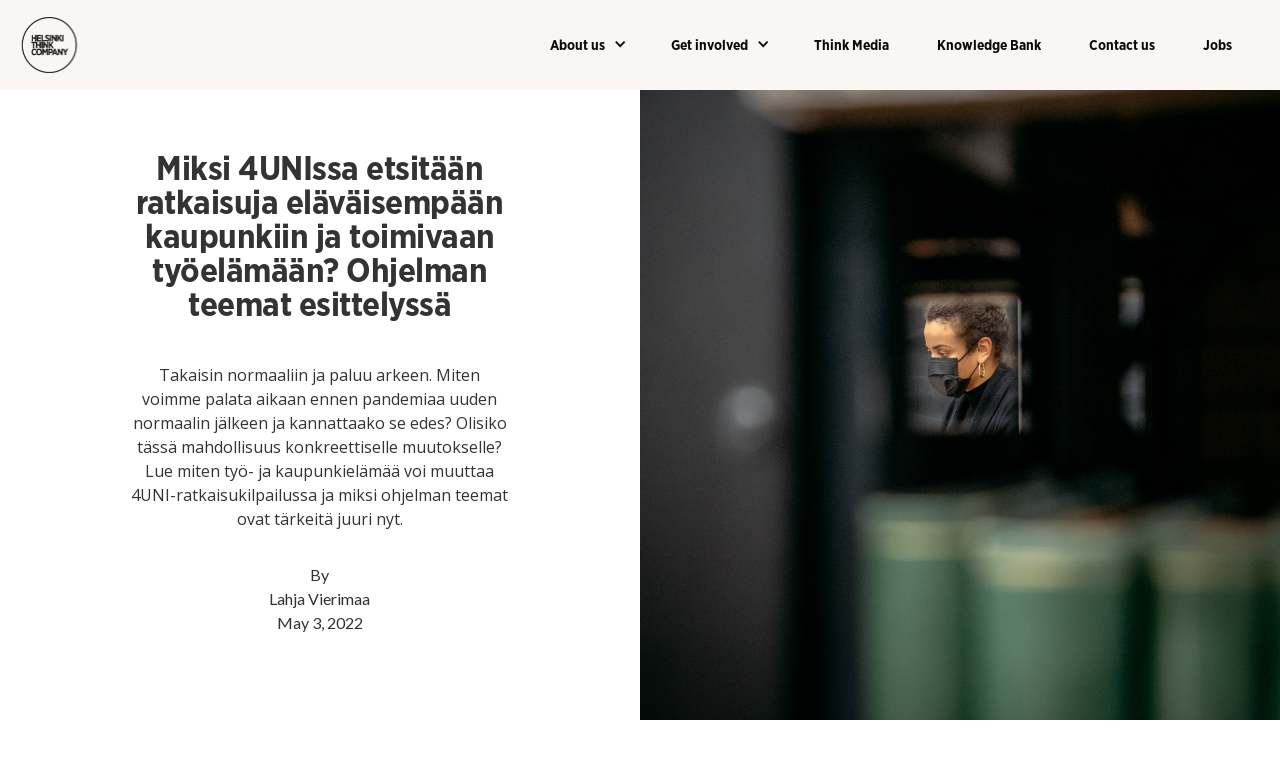

--- FILE ---
content_type: text/html
request_url: https://www.thinkcompany.fi/think-media/miksi-4unissa-etsitaan-ratkaisuja-elavaisempaan-kaupunkiin-ja-toimivaan-tyoelamaan-ohjelman-teemat-esittelyssa
body_size: 24705
content:
<!DOCTYPE html><!-- Last Published: Wed Jan 14 2026 12:15:05 GMT+0000 (Coordinated Universal Time) --><html data-wf-domain="www.thinkcompany.fi" data-wf-page="604758e45e78130e7ed15598" data-wf-site="603cd28863f223f1b6883a4c" lang="en" data-wf-collection="604758e35e781379bad15596" data-wf-item-slug="miksi-4unissa-etsitaan-ratkaisuja-elavaisempaan-kaupunkiin-ja-toimivaan-tyoelamaan-ohjelman-teemat-esittelyssa"><head><meta charset="utf-8"/><title>Miksi 4UNIssa etsitään ratkaisuja eläväisempään kaupunkiin ja toimivaan työelämään? Ohjelman teemat esittelyssä</title><meta content="Takaisin normaaliin ja paluu arkeen. Miten voimme palata aikaan ennen pandemiaa uuden normaalin jälkeen ja kannattaako se edes? Lue miten työ- ja kaupunkielämää voi muuttaa 4UNI-ratkaisukilpailussa ja miksi ohjelman teemat ovat tärkeitä juuri nyt." name="description"/><meta content="Miksi 4UNIssa etsitään ratkaisuja eläväisempään kaupunkiin ja toimivaan työelämään? Ohjelman teemat esittelyssä" property="og:title"/><meta content="Takaisin normaaliin ja paluu arkeen. Miten voimme palata aikaan ennen pandemiaa uuden normaalin jälkeen ja kannattaako se edes? Lue miten työ- ja kaupunkielämää voi muuttaa 4UNI-ratkaisukilpailussa ja miksi ohjelman teemat ovat tärkeitä juuri nyt." property="og:description"/><meta content="https://cdn.prod.website-files.com/6047587deb9d01d66d5a91c2/6271333a86d85089907656c4_Ifityo%CC%88sto%CC%88thumbnail.jpg" property="og:image"/><meta content="Miksi 4UNIssa etsitään ratkaisuja eläväisempään kaupunkiin ja toimivaan työelämään? Ohjelman teemat esittelyssä" property="twitter:title"/><meta content="Takaisin normaaliin ja paluu arkeen. Miten voimme palata aikaan ennen pandemiaa uuden normaalin jälkeen ja kannattaako se edes? Lue miten työ- ja kaupunkielämää voi muuttaa 4UNI-ratkaisukilpailussa ja miksi ohjelman teemat ovat tärkeitä juuri nyt." property="twitter:description"/><meta content="https://cdn.prod.website-files.com/6047587deb9d01d66d5a91c2/6271333a86d85089907656c4_Ifityo%CC%88sto%CC%88thumbnail.jpg" property="twitter:image"/><meta property="og:type" content="website"/><meta content="summary_large_image" name="twitter:card"/><meta content="width=device-width, initial-scale=1" name="viewport"/><link href="https://cdn.prod.website-files.com/603cd28863f223f1b6883a4c/css/think-co-kotisivut.webflow.shared.29f7e15ad.min.css" rel="stylesheet" type="text/css" integrity="sha384-KffhWtyJFERo656hZ2UjMVsFLQVRAKqmMNEoywz0rjsDgKXvEyNZqKfGm+CvsH90" crossorigin="anonymous"/><link href="https://fonts.googleapis.com" rel="preconnect"/><link href="https://fonts.gstatic.com" rel="preconnect" crossorigin="anonymous"/><script src="https://ajax.googleapis.com/ajax/libs/webfont/1.6.26/webfont.js" type="text/javascript"></script><script type="text/javascript">WebFont.load({  google: {    families: ["Lato:100,100italic,300,300italic,400,400italic,700,700italic,900,900italic","Ubuntu:300,300italic,400,400italic,500,500italic,700,700italic","Open Sans:300,300italic,400,400italic,600,600italic,700,700italic,800,800italic"]  }});</script><script type="text/javascript">!function(o,c){var n=c.documentElement,t=" w-mod-";n.className+=t+"js",("ontouchstart"in o||o.DocumentTouch&&c instanceof DocumentTouch)&&(n.className+=t+"touch")}(window,document);</script><link href="https://cdn.prod.website-files.com/603cd28863f223f1b6883a4c/636cc54cbaa7576876172b13_helsinki%20think%20company%20favicon-1.png" rel="shortcut icon" type="image/x-icon"/><link href="https://cdn.prod.website-files.com/603cd28863f223f1b6883a4c/636cc4e0f20a6afb45f45b34_helsinki%20think%20company%20webclip-1.png" rel="apple-touch-icon"/>

<script async="" src="https://www.googletagmanager.com/gtag/js?id=UA-44566373-1" type="fs-cc" fs-cc-categories="analytics"></script>

<script type="fs-cc" fs-cc-categories="analytics">
  window.dataLayer = window.dataLayer || [];
  function gtag(){dataLayer.push(arguments);}
  gtag('js', new Date());
  gtag('config', 'UA-44566373-1');
</script>

<style>
  a, a:hover, a:focus, a:active {
      color: inherit;
}
</style>
<script async src="https://cdn.jsdelivr.net/npm/@finsweet/cookie-consent@1/fs-cc.js" fs-cc-mode="opt-in"></script>

<script>
      var Webflow = Webflow || [];
      Webflow.push(function () { 
        
        var next_href = $('#post_list .w--current').parent().next().find('a').attr('href');
        var previous_href = $('#post_list .w--current').parent().prev().find('a').attr('href');
        
        var next_title = $('#post_list .w--current').parent().next().find('a #post_title').text();
    	var previous_title = $('#post_list .w--current').parent().prev().find('a #post_title').text();

        var next_snip = $('#post_list .w--current').parent().next().find('a #post_snip').text();
    	var previous_snip = $('#post_list .w--current').parent().prev().find('a #post_snip').text();

      	var next_date = $('#post_list .w--current').parent().next().find('a #post_date').text();
    	var previous_date = $('#post_list .w--current').parent().prev().find('a #post_date').text();
        
        var next_img = $('#post_list .w--current').parent().next().find('a #post_img').attr('src');
        var previous_img = $('#post_list .w--current').parent().prev().find('a #post_img').attr('src');
        
        //if last post in list
        if(next_href == undefined) {
          next_href = $('#post_list').children().children().first().find('a').attr('href');
          $('#next_button').fadeOut(); //optional - remove if you want to loop to beginning
        }
        
        //if first post in list
        if(previous_href == undefined) {
          previous_href = $('#post_list').children().children().last().find('a').attr('href');
          $('#previous_button').fadeOut();  //optional - remove if you want to loop to end
        }
        
        //apply data to next / previous buttons
        $('#next_button').attr('href', next_href);
        $('#previous_button').attr('href', previous_href);
        
        $('#next_title').text(next_title);
    	$('#previous_title').text(previous_title);

        $('#next_snip').text(next_snip);
    	$('#previous_snip').text(previous_snip);

        $('#next_date').text(next_date);
    	$('#previous_date').text(previous_date);
        
        $('#next_img').attr('src', next_img);
        $('#previous_img').attr('src', previous_img);
        
      });
    </script>
    
<style>


heading-8:link {
  text-decoration: none !important;
}

.videoWrapper {
  position: relative;
  padding-bottom: 56.25%; /* 16:9 */
  height: 0;
}
.videoWrapper iframe {
  position: absolute;
  top: 0;
  left: 0;
  width: 100%;
  height: 100%;
}

.rich-text-block---blog a {
text-decoration: underline !important;
}

</style></head><body><div data-collapse="medium" data-animation="default" data-duration="400" data-w-id="7f1364ef-8ce0-88fa-ae62-1ea17332d071" data-easing="ease" data-easing2="ease" role="banner" class="navbar-2 w-nav"><div class="container-nav"><div class="_12-columns-row"><a href="/" class="navbar-logo w-nav-brand"><img src="https://cdn.prod.website-files.com/603cd28863f223f1b6883a4c/636b7c80519296af36432cd7_helsinki%20think%20company%20logo%20dark%20thumbnail.png" loading="lazy" sizes="(max-width: 479px) 98vw, (max-width: 801px) 100vw, 801px" srcset="https://cdn.prod.website-files.com/603cd28863f223f1b6883a4c/636b7c80519296af36432cd7_helsinki%20think%20company%20logo%20dark%20thumbnail-p-500.png 500w, https://cdn.prod.website-files.com/603cd28863f223f1b6883a4c/636b7c80519296af36432cd7_helsinki%20think%20company%20logo%20dark%20thumbnail.png 801w" alt="" class="image-47"/></a><div class="menu-button w-nav-button"><div class="icon-10 w-icon-nav-menu"></div></div><nav role="navigation" class="navmenu-burger w-nav-menu"><div data-hover="false" data-delay="0" class="dropdown-3 w-dropdown"><div class="dropdown-toggle-2 w-dropdown-toggle"><div class="icon-8 w-icon-dropdown-toggle"></div><a href="/about-us" class="navigation-link-burger">About us</a></div><nav class="dropdown-list-2 w-dropdown-list"><a href="/about-us/our-story" class="navigation-link-burger w-dropdown-link">Our story</a><a href="/about-us/the-team" class="navigation-link-burger w-dropdown-link">Team</a><a href="/what-we-do/for-partners" class="navigation-link-burger w-dropdown-link">For partners</a><a href="/about-us/impact" class="navigation-link-burger w-dropdown-link">Impact</a></nav></div><div data-hover="false" data-delay="200" class="dropdown-4 w-dropdown"><div class="dropdown-toggle-3 w-dropdown-toggle"><div class="icon-8 w-icon-dropdown-toggle"></div><a href="/what-we-do" class="navigation-link-burger">Get involved</a></div><nav class="dropdown-list-3 w-dropdown-list"><a href="/about-us/the-association" class="navigation-link-burger w-dropdown-link">Join the association</a><a href="/what-we-do/events" class="navigation-link-burger w-dropdown-link">Events</a><a href="/what-we-do/programs" class="navigation-link-burger w-dropdown-link">Programs</a><a href="/what-we-do/coworking" class="navigation-link-burger w-dropdown-link">Coworking</a><a href="/what-we-do/makerspace" class="navigation-link-burger w-dropdown-link">Makerspace</a></nav></div><a href="/knowledge-bank" class="navigation-link-burger w-nav-link">Knowledge Bank</a><a href="/think-media" class="navigation-link-burger w-nav-link">Think Media</a><a href="/contact-us" class="navigation-link-burger w-nav-link">Contact us</a><a href="/jobs/jobs" class="navigation-link-burger-jobs-mobile w-nav-link">Jobs</a></nav><div class="nav-menu-2"><div data-hover="true" data-delay="0" class="dropdown-2 w-dropdown"><div data-w-id="7f1364ef-8ce0-88fa-ae62-1ea17332d095" class="dropdown-toggle-4 w-dropdown-toggle"><a href="/about-us" class="nav-text-wrap w-inline-block"><div class="icon-13 w-icon-dropdown-toggle"></div><div class="nav-text">About us</div><div class="nav-text-hover">About us</div></a></div><nav class="dropdown-list-6 w-dropdown-list"><a href="/about-us/our-story" class="dropdown-link-2 w-dropdown-link">Our story</a><a href="/about-us/the-team" class="dropdown-link-2 w-dropdown-link">Team</a><a href="/about-us/impact" class="dropdown-link-2 w-dropdown-link">Impact</a><a href="/what-we-do/for-partners" class="dropdown-link-2 w-dropdown-link">For partners</a></nav></div><div data-hover="true" data-delay="0" class="dropdown-2 w-dropdown"><div data-w-id="7f1364ef-8ce0-88fa-ae62-1ea17332d0a2" class="dropdown-toggle-4 w-dropdown-toggle"><a href="/what-we-do" class="nav-text-wrap w-inline-block"><div class="icon-14 w-icon-dropdown-toggle"></div><div class="nav-text">Get involved</div><div class="nav-text-hover">Get involved</div></a></div><nav class="dropdown-list-7 w-dropdown-list"><a href="/about-us/the-association" class="dropdown-link-2 w-dropdown-link">Join the association</a><a href="/what-we-do/events" class="dropdown-link-2 w-dropdown-link">Events</a><a href="/what-we-do/programs" class="dropdown-link-2 w-dropdown-link">Programmes</a><a href="/what-we-do/community-spaces" class="dropdown-link-2 w-dropdown-link">Community spaces</a><a href="/what-we-do/makerspace" class="dropdown-link-2 w-dropdown-link">Makerspace</a></nav></div><a href="/think-media" data-w-id="7f1364ef-8ce0-88fa-ae62-1ea17332d0b0" class="nav-link---roll w-inline-block"><div class="nav-text-wrap"><div class="nav-text">Think Media</div><div class="nav-text-hover">Think Media</div></div></a><a href="/knowledge-bank" data-w-id="7fa7ba76-363a-0666-b79b-d7de9bb8262b" class="nav-link---roll w-inline-block"><div class="nav-text-wrap"><div class="nav-text">Knowledge Bank</div><div class="nav-text-hover">Knowledge Bank</div></div></a><a href="/contact-us" data-w-id="fdbd19f4-42e2-6258-49ec-b7e11f59e75f" class="nav-link---roll w-inline-block"><div class="nav-text-wrap"><div class="nav-text">Contact us</div><div class="nav-text-hover">Contact us</div></div></a><a href="/jobs/jobs" data-w-id="eef24e34-afdb-8995-4ec8-6f77b26ada56" class="nav-link---roll---jobs w-inline-block"><div class="nav-text-wrap"><div class="nav-text">Jobs</div><div class="nav-text-hover">Jobs</div></div></a></div></div></div></div><div class="section section-blog-post-header"><div class="container-full center-align"><div class="_12-columns-row horizontal-align-center"><div class="column desk-1 tab-1 mob-12"></div><div class="column desk-4 tab-4 mob-12 center-align text-centered"><div class="spacer-10"></div><h1 class="title-3">Miksi 4UNIssa etsitään ratkaisuja eläväisempään kaupunkiin ja toimivaan työelämään? Ohjelman teemat esittelyssä</h1><div class="spacer-4"></div><div class="rich-text-block---blog">Takaisin normaaliin ja paluu arkeen. Miten voimme palata aikaan ennen pandemiaa uuden normaalin jälkeen ja kannattaako se edes? Olisiko tässä mahdollisuus konkreettiselle muutokselle? Lue miten työ- ja kaupunkielämää voi muuttaa 4UNI-ratkaisukilpailussa ja miksi ohjelman teemat ovat tärkeitä juuri nyt.
</div><div class="spacer-4"></div><div class="paragraph">By</div><div class="w-dyn-list"><div role="list" class="w-dyn-items"><div role="listitem" class="w-dyn-item"><div class="paragraph">Lahja Vierimaa</div></div></div></div><div class="paragraph">May 3, 2022</div><div class="spacer-4"></div></div><div class="column desk-1 tab-1 mob-12"></div><div style="background-image:url(&quot;https://cdn.prod.website-files.com/6047587deb9d01d66d5a91c2/627132e8011c811e6962ad3c_Lina4UNI-2.jpg&quot;)" class="column column-blog-post-header"></div></div></div><div class="container-full container-blog-post-video-container w-condition-invisible"><div class="blog-post-video-container"><div class="column desk-10 mob-12"><div class="w-embed w-iframe"><div class="videoWrapper">
<iframe width="100%" src="" title="YouTube video player" frameborder="0" allow="accelerometer; autoplay; clipboard-write; encrypted-media; gyroscope; picture-in-picture" allowfullscreen></iframe>
</div></div></div></div></div><div class="container-full w-condition-invisible"><div class="spacer-4"></div><div class="_12-columns-row"><div class="column desk-1 tab-1 mob-12"></div><div class="column desk-10 tab-10 mob-12"><div class="paragraph-tiny">May 3, 2022</div><h1 class="title-3">Miksi 4UNIssa etsitään ratkaisuja eläväisempään kaupunkiin ja toimivaan työelämään? Ohjelman teemat esittelyssä</h1><div class="rich-text-block---blog">Takaisin normaaliin ja paluu arkeen. Miten voimme palata aikaan ennen pandemiaa uuden normaalin jälkeen ja kannattaako se edes? Olisiko tässä mahdollisuus konkreettiselle muutokselle? Lue miten työ- ja kaupunkielämää voi muuttaa 4UNI-ratkaisukilpailussa ja miksi ohjelman teemat ovat tärkeitä juuri nyt.
</div><div class="spacer-4"></div><div class="paragraph-tiny">By</div><div class="w-dyn-list"><div role="list" class="w-dyn-items"><div role="listitem" class="w-dyn-item"><div class="paragraph-tiny">Lahja Vierimaa</div></div></div></div></div><div class="column desk-1 tab-1 mob-12"></div></div><div class="spacer-10"></div></div></div><div class="no-padding"></div><div class="section section-blog-post-layout"><div class="container"><div class="_12-columns-row"><div class="column desk-1 mob-12"></div><div class="column desk-11 tab-12 mob-12 mobile-media-padding-zero"><div class="container-800"><article data-w-id="a36d98ab-17cf-5b63-f106-958d3e427c42" style="opacity:0" class="rich-text-block---blog w-richtext"><p>Arki ei näyttäydy enää samana kuin mitä se oli ennen kevättä 2020. Voimme todeta olevamme murroshetkessä, jolloin koemme tarvetta muuttaa jotain ympäristössämme tai itsessämme – jos sitä ei ole jo tehnyt. Kenties olet itse kokenut ettei kotikaupunkisi enää palvele tarpeitasi tai ettei työelämä nykyisessä muodossaan tuo onnistumisen tai merkityksellisyyden tuntua. Miten voisit vaikuttaa tilanteeseen? Mistä edes aloittaisi? </p><p>‍</p><p>Kehotamme hakeutumaan samanmielisten seuraan <a href="http://4uni.fi">4UNI-ratkaisukilpailuun</a>. 4UNI tarjoaa tilaisuuden tarttua oman arjen ja ympäristön kehityskohtiin kun teemoina toimivat <em>Eläväinen kaupunki</em> ja <em>Toimiva työelämä</em>. Miksi kyseiset teemat ovat tärkeitä juuri nyt? Miten ne voivat näkyä ohjelmassa tai ratkaisuissa? Miksi sinun pitäisi välittää?</p><h2>Kehitetäänkö kaupunkia kaupankäynnin vai kaupunkilaisten ehdoilla?</h2><p>Harvemmin sitä tulee ajatelleeksi, että alunperin sana kaupunki on yksinkertaisuudessaan viitannut paikkaan jossa käydään kauppaa. Perin suomalaista! Aikoinaan kaupunkeja onkin kehitetty kaupankäynnin keskittymiksi, minkä selkeimpiä merkkejä ja mahdollistajia ovat rautatiet ja toripaikat. Kaupunkeja muovataan yhä kaupankäynnin ehdoilla, mutta kehityskeskusteluja käydään keskivertokaupunkilaisen ulottumattomissa. Emme esimerkiksi tiedä kuinka monta eri toimistoa tai hotellia ollaan rakentamassa naapurustoon.</p><p>‍</p><p>Kaupunki ei enää tarkoita asukkailleen sitä samaa kuin mitä se saattoi merkitä esimerkiksi 1800-luvulla: emme elä näissä vain puhtaan kaupankäynnin takia. Voimme muuttaa kaupunkiin töiden perässä, mutta työt itsessään eivät sido meitä tänne. Muut ulottuvuudet, kuten läheltä löytyvät palvelut, arjen mutkattomuus, kulttuurillinen tarjonta sekä infrastruktuurin kunnossapito ovat paljon merkityksellisimpiä asioita itse asukkaille. Tästä pohdinnasta voidaankin juurtaa seuraava kysymys: pitäisikö kaupungin yhä merkitä ennen kaikkea kaupantekoa vai jyrääkö kyseinen idea muut laadukasta elämää ylläpitävät tarpeet kaupunkilaisten näkökulmasta? Voisimmeko yhdessä rakentaa laajempaa näkemystä kaupungista, ja tehdä siitä kaupunkilaisten tarpeita heijastavan ympäristön? Mitä 4UNIssa voisi siis tehdä eläväisen kaupungin eteen?</p><p>‍</p><h4><strong>Miten eläväinen kaupunki -teema voi ilmentyä ohjelmassa?</strong></h4><p>‍</p><p>Ideat liittyen eläväiseen kaupunkiin voi olla mitä tahansa mitä haluaisit nähdä kehittyvän arkiympäristössäsi. Kysymmekin sinulta, miltä näyttää tulevaisuuden kaupunki, jossa sinä viihtyisit? Mitä sinä haluaisit enemmän tai minkä idean haluaisit itse nähdä käytännössä?</p><p>‍</p><p>Tämä voi liittyä esimerkiksi kaupunkikulttuurin tuottamiseen, monipuolisempiin palveluihin, kaupunkilaisten terveyden ja yhteisöllisyyden proaktiiviseen edistämiseen, eri ikäisten ja taustaisten huomioimiseen palvelu- ja kaupunkisuunnittelussa, kiertotalouden edistämiseen tai vaikkapa energian kulutukseen ja käyttöön. </p><p>‍</p><p>Kaupunkeja ei enää pitäisi suunnitella pelkästään kaupanteon keskipisteenä vaan modernin, elämyksellisesti rikkaan elämän. Sinun ehdoillasi.</p><p>‍</p><figure style="max-width:1900pxpx" class="w-richtext-align-fullwidth w-richtext-figure-type-image"><div><img src="https://cdn.prod.website-files.com/6047587deb9d01d66d5a91c2/627133aa268d90a632f95f3c_lahjajamaijatyo%CC%88sto%CC%88.jpg" loading="lazy" alt=""/></div><figcaption>Valokuvat: Sanna Kujala</figcaption></figure><p>‍</p><h2>Miten työelämä voisi toimia paremmin?</h2><p>Mistä palikoista toimiva työelämä muodostuu? Ensisijaisesti työhyvinvointi toimii sen vankkana perustana, jonka päälle muut palaset asettuvat. <a href="https://stm.fi/tyohyvinvointi">Sosiaali- ja terveysministeriön</a> mukaan työhyvinvointia ylläpitävät työn mielekkyys, turvallisuus, sekä yleinen terveys sekä hyvinvointi. Tätä käsitystä korona-pandemia on kuitenkin ravistellut ja venyttänyt uusiin ulottuvuuksiin.</p><p>‍</p><p>Arvot ja elämäntilanteet ovat voineet pandemiavuosien aikana muuttua radikaalisti, jolloin myös asioiden palaaminen entiselleen voi tuntua enemmän askeleilta taaksepäin kuin edistykseltä. Mikäli työympäristö ei tue työntekijän hyvinvointia, työpaikan vaihtaminen voi tuntua toimivammalta idealta kun muutoksen edistäminen nykyisessä organisaatiossa. Kyseinen toimintatapa ei kuitenkaan ratkaise universaaleja ongelmia mukautua uusiin työelämän haasteisiin, jotka koskevat useampaa eri organisaatiota globaalilla skaalalla. Ongelman laaja-alaisuuden takia vaikeudet seuraavat työntekijää tavalla tai toisella uuteen työpaikkaan ja sama sykli jatkuu. </p><p>‍</p><p>Yksi esimerkki niin kutsutun materiaalittoman työympäristön haasteista on työnteko ja onnistumisen tuntemukset informaatioyhteiskunnassa, jossa konkreettinen tuotos voi olla virtuaalinen excel-taulukko tai esitelmä. Jaamme, viestimme, käsittelemme ja arvioimme tietoa päivästä toiseen. Tästäkin syystä yhteisöllisyyden ja onnistumisen tuntemukset ovat nykyajan työelämässä ensisijaisen tärkeitä elementtejä, jotka sitouttavat työntekijöitä ja tukevat yleistä hyvinvointia ja jaksamista. Päätään nostaa myös työuupumuksen ja loppuunpalamisen haasteet joita yhä nuoremmat ikäpolvet tunnistavat kohdanneensa. Milleniaalit ja Z-sukupolvi ovat myös ilmaisseet korostuneen tarpeensa merkitykselliseen työhön jossa pääsee vaikuttamaan (lue aikasempi juttumme asiasta <a href="https://www.thinkcompany.fi/think-media/mita-millenniaalit-ja-z-sukupolvi-haluavat-tyoltaan-ja-miten-toiveisiin-pitaisi-vastata-kulttuurintutkija-analysoi">täältä</a>). Työelämään astuvat voivat kokea äänensä jäävän kuulumattomiin heidän toimiessaan vain aliarvostettuina palkallisina, jolloin työelämään tarttuminen muutos- ja kehitysmielessä voi tuntua kaukaiselta ajatukselta vaikka se koskee meitä kaikkia. Mistä tämäkin johtuu? Onko kyse kulttuurista jota täytyisi muuttaa? Voimmeko tehdä asialle jotain? </p><p>‍</p><p>Haasteita on monia, mutta ne pitää kohdata. Aikuisiässä vietämme puolet valveillaolostamme töissä, joten miksi emme haluaisi muokata tästä puolesta arkea meitä paremmin palvelevan?</p><p>‍</p><h4><strong>Miten toimiva työelämä -teema voi ilmentyä ohjelmassa?</strong></h4><p>‍</p><p>Polkuja voi olla monia. Voit kehittää ratkaisuja liittyen esimerkiksi työterveyteen, eri ikäpolvien yhteistyöhön, teknologiasovelluksiin tai tietotekniikkaan, jatkuvaan oppimiseen, työperäiseen muuttoon, virtuaaliseen yhteisöllisyyteen ja kulttuuriin, työn monipuolisuuteen, työllisyyteen, yrittäjyyteen tai työmarkkinoihin liittyen. Voit myös kehittää uusia ratkaisuja parempaan johtamiseen tai työkulttuuriin. Taivas on rajana!</p><p>‍</p><p>—---------------------</p><p>‍</p><p>Molempia teemoja voi lähestyä lukemattoman monesta perspektiivistä. Ei myöskään huolta, jos et tiedä tarkalleen mitä ongelmaa ratkoa. Mututuntuma jonkin vinksallaan olosta on jo tarpeeksi. Tulet pureskelemaan ongelmaa yhdessä tiimin kanssa, joka tarjoaa turvallisen ilmapiirin ajatuksien ja ideoiden kirkastamiseen. Näin pääsette kehittämään ideoista oikeita ratkaisuja. </p><p><strong>‍</strong></p><p><strong>Haku 4UNI-ratkaisukilpailuun on auki 5.5.2022 23:59 asti. </strong></p><p><strong>Tutustu ohjelmaan </strong><a href="http://4uni.fi"><strong>täältä</strong></a><strong> ja hae heti mukaan! </strong></p><p>‍</p></article></div></div></div></div><div class="container"><div class="_12-columns-row"><div class="column desk-1"></div><div class="column desk-11 tab-12"><div class="container-800"><h2 class="heading-14">Creators</h2><div class="spacer-4"></div><div class="w-dyn-list"><div role="list" class="w-dyn-items"><div role="listitem" class="w-dyn-item"><div class="card-author"><div class="_12-columns-row horizontal-align-center"><div class="column desk-3 tab-3 mob-12"><div style="background-image:url(&quot;https://cdn.prod.website-files.com/6047587deb9d01d66d5a91c2/60881358ede517345d3aa5ce_LahjaVierimaa-1-main.png&quot;)" class="card-author-image"></div></div><div class="column desk-9 tab-9 mob-12"><h4 class="heading-15">Lahja Vierimaa</h4><div class="paragraph">Business &amp; psychology graduate, turned CMO. Empowerment of others is my jam, Justin Bieber x Summer Walkers’ Yummy is another.</div></div></div></div></div></div></div><div class="spacer-4"></div><h2 class="title-4">SHARE</h2><div class="social-media-row"><div class="social-html-embedd w-embed"><a class="w-inline-block social-share-button facebook-black"
href="https://www.facebook.com/sharer/sharer.php?u=&t="
title="Share on Facebook"
target="_blank"
onclick="window.open('https://www.facebook.com/sharer/sharer.php?u=' + encodeURIComponent(document.URL) + '&t=' + encodeURIComponent(document.URL), 'targetWindow', 'toolbar=no,location=0,status=no,menubar=no,scrollbars=yes,resizable=yes,width=600,height=250'); 
return false;"></a></div><div class="social-html-embedd w-embed"><a class="w-inline-block social-share-button linkedin-black"
href="http://www.linkedin.com/shareArticle?mini=true&url=&title=&summary=&source=" target="_blank"
title="Share on LinkedIn"
onclick="window.open('http://www.linkedin.com/shareArticle?mini=true&url=' + encodeURIComponent(document.URL) + '&t=' + encodeURIComponent(document.URL), 'targetWindow', 'toolbar=no,location=0,status=no,menubar=no,scrollbars=yes,resizable=yes,width=600,height=600'); return false;">
</a></div><div class="social-html-embedd w-embed"><a class="w-inline-block social-share-button twitter-black"
href="https://twitter.com/intent/tweet?"
target="_blank"
alt="Tweet This"
title="Tweet"
onclick="window.open('https://twitter.com/intent/tweet?text=%20Check this out! ' + encodeURIComponent(document.URL) + '&t=' + encodeURIComponent(document.URL), 'targetWindow', 'toolbar=no,location=0,status=no,menubar=no,scrollbars=yes,resizable=yes,width=600,height=250'); return false;"></a></div></div><div class="spacer-4"></div></div></div></div></div><div class="container"><div class="_12-columns-row"><div class="column desk-1"></div><div class="column desk-11 tab-12"><div class="container-800"><div class="_12-columns-row"><div class="column desk-6 mob-12 is--center-aligned"><h3 class="title-4">Next post</h3><a id="previous_button" href="#" class="postwrap w-inline-block"><img src="https://cdn.prod.website-files.com/plugins/Basic/assets/placeholder.60f9b1840c.svg" loading="lazy" alt="" id="previous_img"/><div class="spacer-2"></div><div id="previous_date" class="paragraph">This is some text inside of a div block.</div><h3 id="previous_title" class="heading-8">Heading</h3></a></div><div class="column desk-6 mob-12 is--center-aligned"><h3 class="title-4">Previous post</h3><a id="next_button" href="#" class="postwrap w-inline-block"><img src="https://cdn.prod.website-files.com/plugins/Basic/assets/placeholder.60f9b1840c.svg" loading="lazy" alt="" id="next_img" class="image-31"/><div class="spacer-2"></div><div id="next_date" class="paragraph">This is some text inside of a div block.</div><h3 id="next_title" class="heading-10">Heading</h3></a></div></div><div id="post_list" class="collection-list-wrapper-6 w-dyn-list"><div role="list" class="w-dyn-items"><div role="listitem" class="w-dyn-item"><a href="/think-media/embracing-neurodiversity-in-user-friendly-ux-design" class="w-inline-block"><div id="post_title">Embracing Neurodiversity in User-Friendly UX Design</div><div id="post_date">October 21, 2025</div><img src="https://cdn.prod.website-files.com/6047587deb9d01d66d5a91c2/68f77bc23aaecd8555ceeded_Guest%20contributor.png" loading="lazy" alt="" id="post_img" sizes="100vw" srcset="https://cdn.prod.website-files.com/6047587deb9d01d66d5a91c2/68f77bc23aaecd8555ceeded_Guest%20contributor-p-500.png 500w, https://cdn.prod.website-files.com/6047587deb9d01d66d5a91c2/68f77bc23aaecd8555ceeded_Guest%20contributor-p-800.png 800w, https://cdn.prod.website-files.com/6047587deb9d01d66d5a91c2/68f77bc23aaecd8555ceeded_Guest%20contributor-p-1080.png 1080w, https://cdn.prod.website-files.com/6047587deb9d01d66d5a91c2/68f77bc23aaecd8555ceeded_Guest%20contributor.png 1200w"/></a></div><div role="listitem" class="w-dyn-item"><a href="/think-media/tet-harjoittelija-kurkistaa-startup-yrittajan-maailmaan" class="w-inline-block"><div id="post_title">TET-harjoittelija kurkistaa startup-yrittäjän maailmaan</div><div id="post_date">October 10, 2025</div><img src="https://cdn.prod.website-files.com/6047587deb9d01d66d5a91c2/68df8827cf03fa757e6b8323_20250924_141231_small_thumbnail.jpg" loading="lazy" alt="" id="post_img" sizes="100vw" srcset="https://cdn.prod.website-files.com/6047587deb9d01d66d5a91c2/68df8827cf03fa757e6b8323_20250924_141231_small_thumbnail-p-500.jpg 500w, https://cdn.prod.website-files.com/6047587deb9d01d66d5a91c2/68df8827cf03fa757e6b8323_20250924_141231_small_thumbnail-p-800.jpg 800w, https://cdn.prod.website-files.com/6047587deb9d01d66d5a91c2/68df8827cf03fa757e6b8323_20250924_141231_small_thumbnail-p-1080.jpg 1080w, https://cdn.prod.website-files.com/6047587deb9d01d66d5a91c2/68df8827cf03fa757e6b8323_20250924_141231_small_thumbnail-p-1600.jpg 1600w, https://cdn.prod.website-files.com/6047587deb9d01d66d5a91c2/68df8827cf03fa757e6b8323_20250924_141231_small_thumbnail.jpg 2000w"/></a></div><div role="listitem" class="w-dyn-item"><a href="/think-media/future-in-progress-a-tet-intern-meets-the-makers" class="w-inline-block"><div id="post_title">Future in Progress: a TET Intern Meets the Makers</div><div id="post_date">October 3, 2025</div><img src="https://cdn.prod.website-files.com/6047587deb9d01d66d5a91c2/68df769f2b097c3a35b4125b_20250923_115804_thumbnail.jpg" loading="lazy" alt="" id="post_img" sizes="100vw" srcset="https://cdn.prod.website-files.com/6047587deb9d01d66d5a91c2/68df769f2b097c3a35b4125b_20250923_115804_thumbnail-p-500.jpg 500w, https://cdn.prod.website-files.com/6047587deb9d01d66d5a91c2/68df769f2b097c3a35b4125b_20250923_115804_thumbnail.jpg 800w"/></a></div><div role="listitem" class="w-dyn-item"><a href="/think-media/understanding-customer-acquisition-cost-cac-a-practical-guide-for-entrepreneurs" class="w-inline-block"><div id="post_title">Understanding Customer Acquisition Cost (CAC): A Practical Guide for Entrepreneurs</div><div id="post_date">May 20, 2025</div><img src="https://cdn.prod.website-files.com/6047587deb9d01d66d5a91c2/682c6e6673c17c0b15cf0aa7_Think%20Media%20thumbnail%20(6).png" loading="lazy" alt="" id="post_img" sizes="100vw" srcset="https://cdn.prod.website-files.com/6047587deb9d01d66d5a91c2/682c6e6673c17c0b15cf0aa7_Think%20Media%20thumbnail%20(6)-p-500.png 500w, https://cdn.prod.website-files.com/6047587deb9d01d66d5a91c2/682c6e6673c17c0b15cf0aa7_Think%20Media%20thumbnail%20(6)-p-800.png 800w, https://cdn.prod.website-files.com/6047587deb9d01d66d5a91c2/682c6e6673c17c0b15cf0aa7_Think%20Media%20thumbnail%20(6).png 1200w"/></a></div><div role="listitem" class="w-dyn-item"><a href="/think-media/understanding-customer-lifetime-value-clv-a-practical-guide-for-entrepreneurs" class="w-inline-block"><div id="post_title">Understanding Customer Lifetime Value (CLV): A Practical Guide for Entrepreneurs</div><div id="post_date">May 20, 2025</div><img src="https://cdn.prod.website-files.com/6047587deb9d01d66d5a91c2/68273e3f93313b50b69e6806_Think%20Media%20thumbnail%20(3).png" loading="lazy" alt="" id="post_img" sizes="100vw" srcset="https://cdn.prod.website-files.com/6047587deb9d01d66d5a91c2/68273e3f93313b50b69e6806_Think%20Media%20thumbnail%20(3)-p-500.png 500w, https://cdn.prod.website-files.com/6047587deb9d01d66d5a91c2/68273e3f93313b50b69e6806_Think%20Media%20thumbnail%20(3)-p-800.png 800w, https://cdn.prod.website-files.com/6047587deb9d01d66d5a91c2/68273e3f93313b50b69e6806_Think%20Media%20thumbnail%20(3)-p-1080.png 1080w, https://cdn.prod.website-files.com/6047587deb9d01d66d5a91c2/68273e3f93313b50b69e6806_Think%20Media%20thumbnail%20(3).png 1200w"/></a></div><div role="listitem" class="w-dyn-item"><a href="/think-media/toivon-etta-osallistujat-uskaltavat-irrottautua-rajoitteista-ja-antavat-luovuutensa-lentaa---timo-tuononen-kannustaa-rikkomaan-rajoja-psyhackissa" class="w-inline-block"><div id="post_title">“Toivon, että osallistujat uskaltavat irrottautua rajoitteista ja antavat luovuutensa lentää” – Timo Tuononen kannustaa rikkomaan rajoja PsyHackissa</div><div id="post_date">April 24, 2025</div><img src="https://cdn.prod.website-files.com/6047587deb9d01d66d5a91c2/68089685a2d730e1a43ec856_Timo%20Tuononen.JPG" loading="lazy" alt="" id="post_img" sizes="100vw" srcset="https://cdn.prod.website-files.com/6047587deb9d01d66d5a91c2/68089685a2d730e1a43ec856_Timo%20Tuononen-p-500.jpg 500w, https://cdn.prod.website-files.com/6047587deb9d01d66d5a91c2/68089685a2d730e1a43ec856_Timo%20Tuononen-p-800.jpg 800w, https://cdn.prod.website-files.com/6047587deb9d01d66d5a91c2/68089685a2d730e1a43ec856_Timo%20Tuononen-p-1080.jpg 1080w, https://cdn.prod.website-files.com/6047587deb9d01d66d5a91c2/68089685a2d730e1a43ec856_Timo%20Tuononen-p-1600.jpg 1600w, https://cdn.prod.website-files.com/6047587deb9d01d66d5a91c2/68089685a2d730e1a43ec856_Timo%20Tuononen-p-2000.jpg 2000w, https://cdn.prod.website-files.com/6047587deb9d01d66d5a91c2/68089685a2d730e1a43ec856_Timo%20Tuononen.JPG 2048w"/></a></div><div role="listitem" class="w-dyn-item"><a href="/think-media/[base64]" class="w-inline-block"><div id="post_title">Yhteisöllinen toiminta lisää ammatillista itseluottamusta ja on vastapainoa yksin puurtamiselle – “Todella inspiroivaa ja ajatuksia herättävää, että tällaistakin oppiminen voi olla”</div><div id="post_date">October 30, 2024</div><img src="https://cdn.prod.website-files.com/6047587deb9d01d66d5a91c2/672206cf5cb1b1c9f8604fea_PsyHack.png" loading="lazy" alt="" id="post_img" sizes="100vw" srcset="https://cdn.prod.website-files.com/6047587deb9d01d66d5a91c2/672206cf5cb1b1c9f8604fea_PsyHack-p-500.png 500w, https://cdn.prod.website-files.com/6047587deb9d01d66d5a91c2/672206cf5cb1b1c9f8604fea_PsyHack-p-800.png 800w, https://cdn.prod.website-files.com/6047587deb9d01d66d5a91c2/672206cf5cb1b1c9f8604fea_PsyHack-p-1080.png 1080w, https://cdn.prod.website-files.com/6047587deb9d01d66d5a91c2/672206cf5cb1b1c9f8604fea_PsyHack.png 1200w"/></a></div><div role="listitem" class="w-dyn-item"><a href="/think-media/yrittajyysohjelma-kiihdytti-kasvatustieteiden-opiskelija-noha-abdelmonemin-tekoalyn-kehityksen-ytimeen---haluan-kehittaa-jotain-mika-on-yhteiskunnalle-hyodyllista" class="w-inline-block"><div id="post_title">Yrittäjyysohjelma kiihdytti kasvatustieteiden opiskelija Noha Abdelmonemin tekoälyn kehityksen ytimeen - “Haluan kehittää jotain, mikä on yhteiskunnalle hyödyllistä”</div><div id="post_date">May 29, 2024</div><img src="https://cdn.prod.website-files.com/6047587deb9d01d66d5a91c2/665705d577a382af38e9ca2c_Think%20Media%20thumbnail.png" loading="lazy" alt="" id="post_img" sizes="100vw" srcset="https://cdn.prod.website-files.com/6047587deb9d01d66d5a91c2/665705d577a382af38e9ca2c_Think%20Media%20thumbnail-p-500.png 500w, https://cdn.prod.website-files.com/6047587deb9d01d66d5a91c2/665705d577a382af38e9ca2c_Think%20Media%20thumbnail-p-800.png 800w, https://cdn.prod.website-files.com/6047587deb9d01d66d5a91c2/665705d577a382af38e9ca2c_Think%20Media%20thumbnail-p-1080.png 1080w, https://cdn.prod.website-files.com/6047587deb9d01d66d5a91c2/665705d577a382af38e9ca2c_Think%20Media%20thumbnail.png 1200w"/></a></div><div role="listitem" class="w-dyn-item"><a href="/think-media/hairikoinnin-kohteeksi-joutunut-tutkijatohtori-julian-honkasalo-haluaa-ratkoa-vihapuhetta-yrittajyyden-keinoin" class="w-inline-block"><div id="post_title">Häiriköinnin kohteeksi joutunut tutkijatohtori Julian Honkasalo haluaa ratkoa vihapuhetta yrittäjyyden keinoin</div><div id="post_date">May 14, 2024</div><img src="https://cdn.prod.website-files.com/6047587deb9d01d66d5a91c2/66434dccaf2b611ff9a3ac9a_Think%20Media%20thumbnail.jpg" loading="lazy" alt="" id="post_img" sizes="100vw" srcset="https://cdn.prod.website-files.com/6047587deb9d01d66d5a91c2/66434dccaf2b611ff9a3ac9a_Think%20Media%20thumbnail-p-500.jpg 500w, https://cdn.prod.website-files.com/6047587deb9d01d66d5a91c2/66434dccaf2b611ff9a3ac9a_Think%20Media%20thumbnail-p-800.jpg 800w, https://cdn.prod.website-files.com/6047587deb9d01d66d5a91c2/66434dccaf2b611ff9a3ac9a_Think%20Media%20thumbnail-p-1080.jpg 1080w, https://cdn.prod.website-files.com/6047587deb9d01d66d5a91c2/66434dccaf2b611ff9a3ac9a_Think%20Media%20thumbnail.jpg 1200w"/></a></div><div role="listitem" class="w-dyn-item"><a href="/think-media/psyhack-2024-haastattelussa-sampo-hyvarinen" class="w-inline-block"><div id="post_title">Sampo Hyvärinen osallistui psykologian haastekilpailuun ja perusti tiiminsä kanssa yrityksen - kertoo nyt miksi kannattaa osallistua kevään 2024 PsyHackiin</div><div id="post_date">March 6, 2024</div><img src="https://cdn.prod.website-files.com/6047587deb9d01d66d5a91c2/65e8512ed57066cd72da090a_PsyHack%20thumbnail.jpg" loading="lazy" alt="" id="post_img" sizes="100vw" srcset="https://cdn.prod.website-files.com/6047587deb9d01d66d5a91c2/65e8512ed57066cd72da090a_PsyHack%20thumbnail-p-500.jpg 500w, https://cdn.prod.website-files.com/6047587deb9d01d66d5a91c2/65e8512ed57066cd72da090a_PsyHack%20thumbnail-p-800.jpg 800w, https://cdn.prod.website-files.com/6047587deb9d01d66d5a91c2/65e8512ed57066cd72da090a_PsyHack%20thumbnail-p-1080.jpg 1080w, https://cdn.prod.website-files.com/6047587deb9d01d66d5a91c2/65e8512ed57066cd72da090a_PsyHack%20thumbnail.jpg 1200w"/></a></div><div role="listitem" class="w-dyn-item"><a href="/think-media/psykologi-samu-hannukkala-perusti-ystaviensa-kanssa-yrityksen-helsinki-think-companyn-innostamana---jokaisen-opiskelijan-pitaisi-saada-yliopistoaikana-samat-opit-jotka-olen-itse-saanut" class="w-inline-block"><div id="post_title">Psykologi Samu Hannukkala perusti ystäviensä kanssa yrityksen Helsinki Think Companyn innostamana -  “Jokaisen opiskelijan pitäisi saada yliopistoaikana samat opit, jotka olen itse saanut”</div><div id="post_date">March 18, 2024</div><img src="https://cdn.prod.website-files.com/6047587deb9d01d66d5a91c2/65f7f46ff9da4f858b420b5f_samu%20hannukkala%20thumbnail.jpg" loading="lazy" alt="" id="post_img" sizes="100vw" srcset="https://cdn.prod.website-files.com/6047587deb9d01d66d5a91c2/65f7f46ff9da4f858b420b5f_samu%20hannukkala%20thumbnail-p-500.jpg 500w, https://cdn.prod.website-files.com/6047587deb9d01d66d5a91c2/65f7f46ff9da4f858b420b5f_samu%20hannukkala%20thumbnail-p-800.jpg 800w, https://cdn.prod.website-files.com/6047587deb9d01d66d5a91c2/65f7f46ff9da4f858b420b5f_samu%20hannukkala%20thumbnail-p-1080.jpg 1080w, https://cdn.prod.website-files.com/6047587deb9d01d66d5a91c2/65f7f46ff9da4f858b420b5f_samu%20hannukkala%20thumbnail.jpg 1440w"/></a></div><div role="listitem" class="w-dyn-item"><a href="/think-media/alumni-stories-y4-works" class="w-inline-block"><div id="post_title">Rouheaa ja vaikuttavaa yrittäjyyttä – Esittelyssä Y4 Worksin Matti Petteri Pöntiö</div><div id="post_date">October 30, 2023</div><img src="https://cdn.prod.website-files.com/6047587deb9d01d66d5a91c2/6527eeb36d97e25c036b6650_Alumni%20stories%20Y4%20works%20thumbnail.jpg" loading="lazy" alt="" id="post_img" sizes="100vw" srcset="https://cdn.prod.website-files.com/6047587deb9d01d66d5a91c2/6527eeb36d97e25c036b6650_Alumni%20stories%20Y4%20works%20thumbnail-p-500.jpg 500w, https://cdn.prod.website-files.com/6047587deb9d01d66d5a91c2/6527eeb36d97e25c036b6650_Alumni%20stories%20Y4%20works%20thumbnail-p-800.jpg 800w, https://cdn.prod.website-files.com/6047587deb9d01d66d5a91c2/6527eeb36d97e25c036b6650_Alumni%20stories%20Y4%20works%20thumbnail-p-1080.jpg 1080w, https://cdn.prod.website-files.com/6047587deb9d01d66d5a91c2/6527eeb36d97e25c036b6650_Alumni%20stories%20Y4%20works%20thumbnail.jpg 1440w"/></a></div><div role="listitem" class="w-dyn-item"><a href="/think-media/alumni-stories-auri-evokari" class="w-inline-block"><div id="post_title">Bolstering the Southern African Innovation Landscape: Introducing Auri Evokari</div><div id="post_date">November 13, 2023</div><img src="https://cdn.prod.website-files.com/6047587deb9d01d66d5a91c2/65280f51eb354b34eb8c8e45_Alumni%20stories%20thumbnail%20Auri2.jpg" loading="lazy" alt="" id="post_img" sizes="100vw" srcset="https://cdn.prod.website-files.com/6047587deb9d01d66d5a91c2/65280f51eb354b34eb8c8e45_Alumni%20stories%20thumbnail%20Auri2-p-500.jpg 500w, https://cdn.prod.website-files.com/6047587deb9d01d66d5a91c2/65280f51eb354b34eb8c8e45_Alumni%20stories%20thumbnail%20Auri2-p-800.jpg 800w, https://cdn.prod.website-files.com/6047587deb9d01d66d5a91c2/65280f51eb354b34eb8c8e45_Alumni%20stories%20thumbnail%20Auri2-p-1080.jpg 1080w, https://cdn.prod.website-files.com/6047587deb9d01d66d5a91c2/65280f51eb354b34eb8c8e45_Alumni%20stories%20thumbnail%20Auri2.jpg 1440w"/></a></div><div role="listitem" class="w-dyn-item"><a href="/think-media/alumni-stories-femma-planning" class="w-inline-block"><div id="post_title">Kaupunkilaisten ääntä kuuluviin - esittelyssä FEMMA Planning ja yrittäjät sen takana</div><div id="post_date">October 12, 2023</div><img src="https://cdn.prod.website-files.com/6047587deb9d01d66d5a91c2/6523e1aa67812c8b44a4b6ee_Alumni%20stories%20thumbnail.jpg" loading="lazy" alt="" id="post_img" sizes="100vw" srcset="https://cdn.prod.website-files.com/6047587deb9d01d66d5a91c2/6523e1aa67812c8b44a4b6ee_Alumni%20stories%20thumbnail-p-500.jpg 500w, https://cdn.prod.website-files.com/6047587deb9d01d66d5a91c2/6523e1aa67812c8b44a4b6ee_Alumni%20stories%20thumbnail-p-800.jpg 800w, https://cdn.prod.website-files.com/6047587deb9d01d66d5a91c2/6523e1aa67812c8b44a4b6ee_Alumni%20stories%20thumbnail-p-1080.jpg 1080w, https://cdn.prod.website-files.com/6047587deb9d01d66d5a91c2/6523e1aa67812c8b44a4b6ee_Alumni%20stories%20thumbnail-p-1600.jpg 1600w, https://cdn.prod.website-files.com/6047587deb9d01d66d5a91c2/6523e1aa67812c8b44a4b6ee_Alumni%20stories%20thumbnail.jpg 1920w"/></a></div><div role="listitem" class="w-dyn-item"><a href="/think-media/vahingossa-yrittajyysmankeliin-maija-leinon-matka-ilmastoyrityksen-toimitusjohtajaksi" class="w-inline-block"><div id="post_title">Vahingossa yrittäjyysmankeliin - Maija Leinon matka ilmastoyrityksen toimitusjohtajaksi</div><div id="post_date">September 28, 2023</div><img src="https://cdn.prod.website-files.com/6047587deb9d01d66d5a91c2/651542102a671f5e314b9686_Maija%20Leino%20UseLess%20Think%20Media%20Thumbnail.jpg" loading="lazy" alt="" id="post_img" sizes="100vw" srcset="https://cdn.prod.website-files.com/6047587deb9d01d66d5a91c2/651542102a671f5e314b9686_Maija%20Leino%20UseLess%20Think%20Media%20Thumbnail-p-500.jpg 500w, https://cdn.prod.website-files.com/6047587deb9d01d66d5a91c2/651542102a671f5e314b9686_Maija%20Leino%20UseLess%20Think%20Media%20Thumbnail-p-800.jpg 800w, https://cdn.prod.website-files.com/6047587deb9d01d66d5a91c2/651542102a671f5e314b9686_Maija%20Leino%20UseLess%20Think%20Media%20Thumbnail-p-1080.jpg 1080w, https://cdn.prod.website-files.com/6047587deb9d01d66d5a91c2/651542102a671f5e314b9686_Maija%20Leino%20UseLess%20Think%20Media%20Thumbnail.jpg 1200w"/></a></div><div role="listitem" class="w-dyn-item"><a href="/think-media/labrakurssilta-kauppojen-pakastealtaisiin-esittelyssa-yrittajat-friidu-jaatelon-takana" class="w-inline-block"><div id="post_title">Labrakurssilta kauppojen pakastealtaisiin - Esittelyssä yrittäjät Friidu-jäätelön takana</div><div id="post_date">August 31, 2023</div><img src="https://cdn.prod.website-files.com/6047587deb9d01d66d5a91c2/64f03827d581217020e45915_Alumni%20stories.png" loading="lazy" alt="" id="post_img" sizes="100vw" srcset="https://cdn.prod.website-files.com/6047587deb9d01d66d5a91c2/64f03827d581217020e45915_Alumni%20stories-p-500.png 500w, https://cdn.prod.website-files.com/6047587deb9d01d66d5a91c2/64f03827d581217020e45915_Alumni%20stories-p-800.png 800w, https://cdn.prod.website-files.com/6047587deb9d01d66d5a91c2/64f03827d581217020e45915_Alumni%20stories-p-1080.png 1080w, https://cdn.prod.website-files.com/6047587deb9d01d66d5a91c2/64f03827d581217020e45915_Alumni%20stories-p-1600.png 1600w, https://cdn.prod.website-files.com/6047587deb9d01d66d5a91c2/64f03827d581217020e45915_Alumni%20stories.png 1920w"/></a></div><div role="listitem" class="w-dyn-item"><a href="/think-media/kymmenen-vuotta-vaikuttavaa-yrittajyytta-juhli-tahanastista-matkaa-kanssamme" class="w-inline-block"><div id="post_title">Kymmenen vuotta vaikuttavaa yrittäjyyttä - juhli tähänastista matkaa kanssamme</div><div id="post_date">August 29, 2023</div><img src="https://cdn.prod.website-files.com/6047587deb9d01d66d5a91c2/64edffd7df7321a8bcf2b31a_Think10.jpg" loading="lazy" alt="" id="post_img" sizes="100vw" srcset="https://cdn.prod.website-files.com/6047587deb9d01d66d5a91c2/64edffd7df7321a8bcf2b31a_Think10-p-500.jpg 500w, https://cdn.prod.website-files.com/6047587deb9d01d66d5a91c2/64edffd7df7321a8bcf2b31a_Think10-p-800.jpg 800w, https://cdn.prod.website-files.com/6047587deb9d01d66d5a91c2/64edffd7df7321a8bcf2b31a_Think10-p-1080.jpg 1080w, https://cdn.prod.website-files.com/6047587deb9d01d66d5a91c2/64edffd7df7321a8bcf2b31a_Think10.jpg 1200w"/></a></div><div role="listitem" class="w-dyn-item"><a href="/think-media/toimintakertomus-2022" class="w-inline-block"><div id="post_title">Tulevaisuus rakennetaan tekemällä – Think Companyn toimintakertomus 2022 nyt julki</div><div id="post_date">June 19, 2023</div><img src="https://cdn.prod.website-files.com/6047587deb9d01d66d5a91c2/649048df708da3b24d201498_Toimintakertomus%20think%20media.jpg" loading="lazy" alt="" id="post_img" sizes="100vw" srcset="https://cdn.prod.website-files.com/6047587deb9d01d66d5a91c2/649048df708da3b24d201498_Toimintakertomus%20think%20media-p-500.jpg 500w, https://cdn.prod.website-files.com/6047587deb9d01d66d5a91c2/649048df708da3b24d201498_Toimintakertomus%20think%20media-p-800.jpg 800w, https://cdn.prod.website-files.com/6047587deb9d01d66d5a91c2/649048df708da3b24d201498_Toimintakertomus%20think%20media-p-1080.jpg 1080w, https://cdn.prod.website-files.com/6047587deb9d01d66d5a91c2/649048df708da3b24d201498_Toimintakertomus%20think%20media.jpg 1200w"/></a></div><div role="listitem" class="w-dyn-item"><a href="/think-media/monitieteisten-tiimien-uurastus-palkittiin-4unin-showcasessa" class="w-inline-block"><div id="post_title">41 päivää ja 12 työpajaa - monitieteisten tiimien uurastus palkittiin 4UNIn Showcasessa</div><div id="post_date">June 9, 2023</div><img src="https://cdn.prod.website-files.com/6047587deb9d01d66d5a91c2/64832eff5a18527788649bbb_Think%20Media%20thumbnail.jpg" loading="lazy" alt="" id="post_img" sizes="100vw" srcset="https://cdn.prod.website-files.com/6047587deb9d01d66d5a91c2/64832eff5a18527788649bbb_Think%20Media%20thumbnail-p-500.jpg 500w, https://cdn.prod.website-files.com/6047587deb9d01d66d5a91c2/64832eff5a18527788649bbb_Think%20Media%20thumbnail-p-800.jpg 800w, https://cdn.prod.website-files.com/6047587deb9d01d66d5a91c2/64832eff5a18527788649bbb_Think%20Media%20thumbnail-p-1080.jpg 1080w, https://cdn.prod.website-files.com/6047587deb9d01d66d5a91c2/64832eff5a18527788649bbb_Think%20Media%20thumbnail.jpg 1200w"/></a></div><div role="listitem" class="w-dyn-item"><a href="/think-media/want-to-get-in-on-the-action-to-make-a-difference-for-a-more-sustainable-world-nest-hackathon-will-provide-you-with-the-tools" class="w-inline-block"><div id="post_title">Want to get in on the action to make a difference for a more sustainable world? Nest Hackathon will provide you with the tools!</div><div id="post_date">May 19, 2023</div><img src="https://cdn.prod.website-files.com/6047587deb9d01d66d5a91c2/64676364106c0c90a5514f32_Kopio%20tiedostosta%20_DSF6988_small.jpg" loading="lazy" alt="" id="post_img" sizes="100vw" srcset="https://cdn.prod.website-files.com/6047587deb9d01d66d5a91c2/64676364106c0c90a5514f32_Kopio%20tiedostosta%20_DSF6988_small-p-500.jpg 500w, https://cdn.prod.website-files.com/6047587deb9d01d66d5a91c2/64676364106c0c90a5514f32_Kopio%20tiedostosta%20_DSF6988_small-p-800.jpg 800w, https://cdn.prod.website-files.com/6047587deb9d01d66d5a91c2/64676364106c0c90a5514f32_Kopio%20tiedostosta%20_DSF6988_small-p-1080.jpg 1080w, https://cdn.prod.website-files.com/6047587deb9d01d66d5a91c2/64676364106c0c90a5514f32_Kopio%20tiedostosta%20_DSF6988_small-p-1600.jpg 1600w, https://cdn.prod.website-files.com/6047587deb9d01d66d5a91c2/64676364106c0c90a5514f32_Kopio%20tiedostosta%20_DSF6988_small-p-2000.jpg 2000w, https://cdn.prod.website-files.com/6047587deb9d01d66d5a91c2/64676364106c0c90a5514f32_Kopio%20tiedostosta%20_DSF6988_small.jpg 2048w"/></a></div><div role="listitem" class="w-dyn-item"><a href="/think-media/mita-kuuluu-4uni-2023" class="w-inline-block"><div id="post_title">Mitä kuuluu 4UNI 2023? - Showcase häämöttää jo!</div><div id="post_date">May 17, 2023</div><img src="https://cdn.prod.website-files.com/6047587deb9d01d66d5a91c2/6464d9fc05b154f51b2c9edf_Think%20Media%20thumbnail.png" loading="lazy" alt="" id="post_img" sizes="100vw" srcset="https://cdn.prod.website-files.com/6047587deb9d01d66d5a91c2/6464d9fc05b154f51b2c9edf_Think%20Media%20thumbnail-p-500.png 500w, https://cdn.prod.website-files.com/6047587deb9d01d66d5a91c2/6464d9fc05b154f51b2c9edf_Think%20Media%20thumbnail-p-800.png 800w, https://cdn.prod.website-files.com/6047587deb9d01d66d5a91c2/6464d9fc05b154f51b2c9edf_Think%20Media%20thumbnail-p-1080.png 1080w, https://cdn.prod.website-files.com/6047587deb9d01d66d5a91c2/6464d9fc05b154f51b2c9edf_Think%20Media%20thumbnail.png 1200w"/></a></div><div role="listitem" class="w-dyn-item"><a href="/think-media/monitieteinen-ja-yhteisollinen-tiimityo-sytytti-suomen-kielen-maisteriopiskelija-tinna-virpon-palon-yrittajyyteen-minussa-syttyi-uusi-hehku" class="w-inline-block"><div id="post_title">Monitieteinen ja yhteisöllinen tiimityö sytytti suomen kielen maisteriopiskelija Tinna Virpon palon yrittäjyyteen – “Minussa syttyi uusi hehku”</div><div id="post_date">May 2, 2023</div><img src="https://cdn.prod.website-files.com/6047587deb9d01d66d5a91c2/6450fe085c355b3c353b21a1_Tinna%20Virpo%20Think%20Media%20thumbnail.jpg" loading="lazy" alt="" id="post_img" sizes="100vw" srcset="https://cdn.prod.website-files.com/6047587deb9d01d66d5a91c2/6450fe085c355b3c353b21a1_Tinna%20Virpo%20Think%20Media%20thumbnail-p-500.jpg 500w, https://cdn.prod.website-files.com/6047587deb9d01d66d5a91c2/6450fe085c355b3c353b21a1_Tinna%20Virpo%20Think%20Media%20thumbnail-p-800.jpg 800w, https://cdn.prod.website-files.com/6047587deb9d01d66d5a91c2/6450fe085c355b3c353b21a1_Tinna%20Virpo%20Think%20Media%20thumbnail-p-1080.jpg 1080w, https://cdn.prod.website-files.com/6047587deb9d01d66d5a91c2/6450fe085c355b3c353b21a1_Tinna%20Virpo%20Think%20Media%20thumbnail.jpg 1200w"/></a></div><div role="listitem" class="w-dyn-item"><a href="/think-media/how-to-start-a-business-with-the-help-of-helseed-workshops" class="w-inline-block"><div id="post_title">How to start a business with the help of HELSEED workshops</div><div id="post_date">May 2, 2023</div><img src="https://cdn.prod.website-files.com/6047587deb9d01d66d5a91c2/6450afce9c51166f8ae36d6a_HELSEED%202023%20Think%20Media%20Thumbnail.jpg" loading="lazy" alt="" id="post_img" sizes="100vw" srcset="https://cdn.prod.website-files.com/6047587deb9d01d66d5a91c2/6450afce9c51166f8ae36d6a_HELSEED%202023%20Think%20Media%20Thumbnail-p-500.jpg 500w, https://cdn.prod.website-files.com/6047587deb9d01d66d5a91c2/6450afce9c51166f8ae36d6a_HELSEED%202023%20Think%20Media%20Thumbnail.jpg 600w"/></a></div><div role="listitem" class="w-dyn-item"><a href="/think-media/ennaltaehkaisy-ja-varhainen-puuttuminen-lasten-ja-nuorten-haasteisiin-nousivat-avainratkaisuksi-ensimmaista-kertaa-jarjestetyssa-hack-sotessa" class="w-inline-block"><div id="post_title">Ennaltaehkäisy ja varhainen puuttuminen lasten ja nuorten haasteisiin nousivat avainratkaisuksi ensimmäistä kertaa järjestetyssä Hack Sotessa </div><div id="post_date">April 26, 2023</div><img src="https://cdn.prod.website-files.com/6047587deb9d01d66d5a91c2/64490db913df32636db33f76_IMG_3755_pieni.jpg" loading="lazy" alt="" id="post_img" sizes="100vw" srcset="https://cdn.prod.website-files.com/6047587deb9d01d66d5a91c2/64490db913df32636db33f76_IMG_3755_pieni-p-500.jpg 500w, https://cdn.prod.website-files.com/6047587deb9d01d66d5a91c2/64490db913df32636db33f76_IMG_3755_pieni-p-800.jpg 800w, https://cdn.prod.website-files.com/6047587deb9d01d66d5a91c2/64490db913df32636db33f76_IMG_3755_pieni-p-1080.jpg 1080w, https://cdn.prod.website-files.com/6047587deb9d01d66d5a91c2/64490db913df32636db33f76_IMG_3755_pieni.jpg 1200w"/></a></div><div role="listitem" class="w-dyn-item"><a href="/think-media/4uni2023-teema-esittelyssa" class="w-inline-block"><div id="post_title">Miten taloudellista tasa-arvoa voi parantaa yrittäjyyden keinoin? 4UNIn teema esittelyssä</div><div id="post_date">April 5, 2023</div><img src="https://cdn.prod.website-files.com/6047587deb9d01d66d5a91c2/642d62af1929a9f4fe7acdbe_4UNI-2023-teema-esittelyss%C3%A4-thumbnail.jpg" loading="lazy" alt="" id="post_img" sizes="100vw" srcset="https://cdn.prod.website-files.com/6047587deb9d01d66d5a91c2/642d62af1929a9f4fe7acdbe_4UNI-2023-teema-esittelyss%C3%A4-thumbnail-p-500.jpg 500w, https://cdn.prod.website-files.com/6047587deb9d01d66d5a91c2/642d62af1929a9f4fe7acdbe_4UNI-2023-teema-esittelyss%C3%A4-thumbnail-p-800.jpg 800w, https://cdn.prod.website-files.com/6047587deb9d01d66d5a91c2/642d62af1929a9f4fe7acdbe_4UNI-2023-teema-esittelyss%C3%A4-thumbnail-p-1080.jpg 1080w, https://cdn.prod.website-files.com/6047587deb9d01d66d5a91c2/642d62af1929a9f4fe7acdbe_4UNI-2023-teema-esittelyss%C3%A4-thumbnail.jpg 1200w"/></a></div><div role="listitem" class="w-dyn-item"><a href="/think-media/yritysta-ei-pida-tehda-oman-terveytensa-kustannuksella-haastattelussa-kasvuyrityksen-perustanut-psykologi-salla-ibrahim" class="w-inline-block"><div id="post_title">“Yritystä ei pidä tehdä oman terveytensä kustannuksella” - Haastattelussa kasvuyrityksen perustanut psykologi Salla Ibrahim</div><div id="post_date">March 14, 2023</div><img src="https://cdn.prod.website-files.com/6047587deb9d01d66d5a91c2/6410ab3e5f86b54c2d8435ee_Salla%20Ibrahim.jpg" loading="lazy" alt="" id="post_img" sizes="100vw" srcset="https://cdn.prod.website-files.com/6047587deb9d01d66d5a91c2/6410ab3e5f86b54c2d8435ee_Salla%20Ibrahim-p-500.jpg 500w, https://cdn.prod.website-files.com/6047587deb9d01d66d5a91c2/6410ab3e5f86b54c2d8435ee_Salla%20Ibrahim-p-800.jpg 800w, https://cdn.prod.website-files.com/6047587deb9d01d66d5a91c2/6410ab3e5f86b54c2d8435ee_Salla%20Ibrahim-p-1080.jpg 1080w, https://cdn.prod.website-files.com/6047587deb9d01d66d5a91c2/6410ab3e5f86b54c2d8435ee_Salla%20Ibrahim.jpg 1280w"/></a></div><div role="listitem" class="w-dyn-item"><a href="/think-media/makerspace-makes-a-significant-contribution-for-education-and-sustainability-users-share-their-experiences-of-the-diy-workshop-at-kumpula" class="w-inline-block"><div id="post_title">Makerspace makes a significant contribution for education and sustainability - Users share their experiences of the DIY workshop at Kumpula</div><div id="post_date">January 26, 2023</div><img src="https://cdn.prod.website-files.com/6047587deb9d01d66d5a91c2/63d2e585a4ff9d4d9c8917e8_Think%20Media%20thumbnail.png" loading="lazy" alt="" id="post_img" sizes="100vw" srcset="https://cdn.prod.website-files.com/6047587deb9d01d66d5a91c2/63d2e585a4ff9d4d9c8917e8_Think%20Media%20thumbnail-p-500.png 500w, https://cdn.prod.website-files.com/6047587deb9d01d66d5a91c2/63d2e585a4ff9d4d9c8917e8_Think%20Media%20thumbnail-p-800.png 800w, https://cdn.prod.website-files.com/6047587deb9d01d66d5a91c2/63d2e585a4ff9d4d9c8917e8_Think%20Media%20thumbnail-p-1080.png 1080w, https://cdn.prod.website-files.com/6047587deb9d01d66d5a91c2/63d2e585a4ff9d4d9c8917e8_Think%20Media%20thumbnail.png 1200w"/></a></div><div role="listitem" class="w-dyn-item"><a href="/think-media/yrittajyys-on-suora-tapa-vaikuttaa-yhteiskuntaan-ja-ymparistoon-yhteiskuntatieteilija-iina-salminen-haluaa-tehda-arvojensa-mukaista-tyota" class="w-inline-block"><div id="post_title">“Yrittäjyys on suora tapa vaikuttaa yhteiskuntaan ja ympäristöön” -  Yhteiskuntatieteilijä Iina Salminen haluaa tehdä arvojensa mukaista työtä</div><div id="post_date">January 23, 2023</div><img src="https://cdn.prod.website-files.com/6047587deb9d01d66d5a91c2/63ce69d58e42a20887c67ae5_Think%20Media%20thumbnail.png" loading="lazy" alt="" id="post_img" sizes="100vw" srcset="https://cdn.prod.website-files.com/6047587deb9d01d66d5a91c2/63ce69d58e42a20887c67ae5_Think%20Media%20thumbnail-p-500.png 500w, https://cdn.prod.website-files.com/6047587deb9d01d66d5a91c2/63ce69d58e42a20887c67ae5_Think%20Media%20thumbnail-p-800.png 800w, https://cdn.prod.website-files.com/6047587deb9d01d66d5a91c2/63ce69d58e42a20887c67ae5_Think%20Media%20thumbnail-p-1080.png 1080w, https://cdn.prod.website-files.com/6047587deb9d01d66d5a91c2/63ce69d58e42a20887c67ae5_Think%20Media%20thumbnail.png 1200w"/></a></div><div role="listitem" class="w-dyn-item"><a href="/think-media/you-get-what-you-give-questioning-the-habitual-and-the-commonness-in-oneself-is-the-main-skill-of-an-entrepreneur" class="w-inline-block"><div id="post_title">You get what you give – Questioning the habitual and the commonness in oneself is the main skill of an entrepreneur</div><div id="post_date">December 5, 2022</div><img src="https://cdn.prod.website-files.com/6047587deb9d01d66d5a91c2/638a265f740bee1ca8c712a0_think%20media%20thumbnail%20image%20board2023.jpg" loading="lazy" alt="" id="post_img" sizes="100vw" srcset="https://cdn.prod.website-files.com/6047587deb9d01d66d5a91c2/638a265f740bee1ca8c712a0_think%20media%20thumbnail%20image%20board2023-p-500.jpg 500w, https://cdn.prod.website-files.com/6047587deb9d01d66d5a91c2/638a265f740bee1ca8c712a0_think%20media%20thumbnail%20image%20board2023-p-800.jpg 800w, https://cdn.prod.website-files.com/6047587deb9d01d66d5a91c2/638a265f740bee1ca8c712a0_think%20media%20thumbnail%20image%20board2023-p-1080.jpg 1080w, https://cdn.prod.website-files.com/6047587deb9d01d66d5a91c2/638a265f740bee1ca8c712a0_think%20media%20thumbnail%20image%20board2023.jpg 1200w"/></a></div><div role="listitem" class="w-dyn-item"><a href="/think-media/this-ship-has-a-new-captain-introducing-ceo-eeva-siika-aho" class="w-inline-block"><div id="post_title">This ship has a new captain: introducing CEO Eeva Siika-aho!</div><div id="post_date">November 15, 2022</div><img src="https://cdn.prod.website-files.com/6047587deb9d01d66d5a91c2/63735096589e1a92a6ca51a5_Eeva_CV_Think-33%20(1)%20(1)-min.jpg" loading="lazy" alt="" id="post_img" sizes="100vw" srcset="https://cdn.prod.website-files.com/6047587deb9d01d66d5a91c2/63735096589e1a92a6ca51a5_Eeva_CV_Think-33%20(1)%20(1)-min-p-500.jpg 500w, https://cdn.prod.website-files.com/6047587deb9d01d66d5a91c2/63735096589e1a92a6ca51a5_Eeva_CV_Think-33%20(1)%20(1)-min-p-800.jpg 800w, https://cdn.prod.website-files.com/6047587deb9d01d66d5a91c2/63735096589e1a92a6ca51a5_Eeva_CV_Think-33%20(1)%20(1)-min-p-1080.jpg 1080w, https://cdn.prod.website-files.com/6047587deb9d01d66d5a91c2/63735096589e1a92a6ca51a5_Eeva_CV_Think-33%20(1)%20(1)-min-p-1600.jpg 1600w, https://cdn.prod.website-files.com/6047587deb9d01d66d5a91c2/63735096589e1a92a6ca51a5_Eeva_CV_Think-33%20(1)%20(1)-min-p-2000.jpg 2000w, https://cdn.prod.website-files.com/6047587deb9d01d66d5a91c2/63735096589e1a92a6ca51a5_Eeva_CV_Think-33%20(1)%20(1)-min-p-2600.jpg 2600w, https://cdn.prod.website-files.com/6047587deb9d01d66d5a91c2/63735096589e1a92a6ca51a5_Eeva_CV_Think-33%20(1)%20(1)-min-p-3200.jpg 3200w, https://cdn.prod.website-files.com/6047587deb9d01d66d5a91c2/63735096589e1a92a6ca51a5_Eeva_CV_Think-33%20(1)%20(1)-min.jpg 6000w"/></a></div><div role="listitem" class="w-dyn-item"><a href="/think-media/think-company-fund-to-support-early-stage-businesses-apply-from-november-1st" class="w-inline-block"><div id="post_title">Think Company Fund to support early stage businesses - apply from November 1st </div><div id="post_date">October 25, 2022</div><img src="https://cdn.prod.website-files.com/6047587deb9d01d66d5a91c2/6356e2dadc1afe1230fe50a6_think%20fund%20fall%202022%20think%20media%20thumbnail.jpg" loading="lazy" alt="" id="post_img" sizes="100vw" srcset="https://cdn.prod.website-files.com/6047587deb9d01d66d5a91c2/6356e2dadc1afe1230fe50a6_think%20fund%20fall%202022%20think%20media%20thumbnail-p-500.jpg 500w, https://cdn.prod.website-files.com/6047587deb9d01d66d5a91c2/6356e2dadc1afe1230fe50a6_think%20fund%20fall%202022%20think%20media%20thumbnail-p-800.jpg 800w, https://cdn.prod.website-files.com/6047587deb9d01d66d5a91c2/6356e2dadc1afe1230fe50a6_think%20fund%20fall%202022%20think%20media%20thumbnail.jpg 1000w"/></a></div><div role="listitem" class="w-dyn-item"><a href="/think-media/introducing-the-teams-and-the-winner-of-circular-economy-sprint" class="w-inline-block"><div id="post_title">Introducing the teams and the winner of Circular Economy Sprint</div><div id="post_date">October 21, 2022</div><img src="https://cdn.prod.website-files.com/6047587deb9d01d66d5a91c2/635289f3125f844764f250b0_Think%20Media%20thumbnail.png" loading="lazy" alt="" id="post_img" sizes="100vw" srcset="https://cdn.prod.website-files.com/6047587deb9d01d66d5a91c2/635289f3125f844764f250b0_Think%20Media%20thumbnail-p-500.png 500w, https://cdn.prod.website-files.com/6047587deb9d01d66d5a91c2/635289f3125f844764f250b0_Think%20Media%20thumbnail-p-800.png 800w, https://cdn.prod.website-files.com/6047587deb9d01d66d5a91c2/635289f3125f844764f250b0_Think%20Media%20thumbnail-p-1080.png 1080w, https://cdn.prod.website-files.com/6047587deb9d01d66d5a91c2/635289f3125f844764f250b0_Think%20Media%20thumbnail.png 1200w"/></a></div><div role="listitem" class="w-dyn-item"><a href="/think-media/how-can-we-help-you" class="w-inline-block"><div id="post_title">How can we help you? Answer a short questionnaire about our services</div><div id="post_date">October 11, 2022</div><img src="https://cdn.prod.website-files.com/6047587deb9d01d66d5a91c2/633d9ac10bbb5b08829367fe_Think%20Media%20thumbnail.jpg" loading="lazy" alt="" id="post_img" sizes="100vw" srcset="https://cdn.prod.website-files.com/6047587deb9d01d66d5a91c2/633d9ac10bbb5b08829367fe_Think%20Media%20thumbnail-p-500.jpg 500w, https://cdn.prod.website-files.com/6047587deb9d01d66d5a91c2/633d9ac10bbb5b08829367fe_Think%20Media%20thumbnail-p-800.jpg 800w, https://cdn.prod.website-files.com/6047587deb9d01d66d5a91c2/633d9ac10bbb5b08829367fe_Think%20Media%20thumbnail-p-1080.jpg 1080w, https://cdn.prod.website-files.com/6047587deb9d01d66d5a91c2/633d9ac10bbb5b08829367fe_Think%20Media%20thumbnail.jpg 1200w"/></a></div><div role="listitem" class="w-dyn-item"><a href="/think-media/liiketoimintasuunnitelmasta-rahoitukseen-syksyn-2022-helseed-tyopajat-voivat-muuttaa-liikeideasi-todeksi" class="w-inline-block"><div id="post_title">Liiketoimintasuunnitelmasta rahoitukseen - syksyn 2022 HELSEED-työpajat voivat muuttaa liikeideasi todeksi</div><div id="post_date">September 28, 2022</div><img src="https://cdn.prod.website-files.com/6047587deb9d01d66d5a91c2/6334239d74512a01368a32ee_think_media_helseed%C2%A8_syksy22_thumbnail.jpg" loading="lazy" alt="" id="post_img" sizes="100vw" srcset="https://cdn.prod.website-files.com/6047587deb9d01d66d5a91c2/6334239d74512a01368a32ee_think_media_helseed%C2%A8_syksy22_thumbnail-p-500.jpg 500w, https://cdn.prod.website-files.com/6047587deb9d01d66d5a91c2/6334239d74512a01368a32ee_think_media_helseed%C2%A8_syksy22_thumbnail-p-800.jpg 800w, https://cdn.prod.website-files.com/6047587deb9d01d66d5a91c2/6334239d74512a01368a32ee_think_media_helseed%C2%A8_syksy22_thumbnail-p-1080.jpg 1080w, https://cdn.prod.website-files.com/6047587deb9d01d66d5a91c2/6334239d74512a01368a32ee_think_media_helseed%C2%A8_syksy22_thumbnail.jpg 1200w"/></a></div><div role="listitem" class="w-dyn-item"><a href="/think-media/puhetta-riittaa-mutta-tekoja-ei-suivaannuimme-tilanteesta-yhteiskunnallisia-yrityksia-motivoi-palava-halu-kehittaa-ratkaisuja-yhteiskunnallisiin-ongelmiin" class="w-inline-block"><div id="post_title">“Puhetta riittää, mutta tekoja ei. Suivaannuimme tilanteesta” - Yhteiskunnallisia yrityksiä motivoi palava halu kehittää ratkaisuja yhteiskunnallisiin ongelmiin </div><div id="post_date">September 16, 2022</div><img src="https://cdn.prod.website-files.com/6047587deb9d01d66d5a91c2/6326dadfe4949510dcf89220_Think%20Media%20thumbnail%201-2.png" loading="lazy" alt="" id="post_img" sizes="100vw" srcset="https://cdn.prod.website-files.com/6047587deb9d01d66d5a91c2/6326dadfe4949510dcf89220_Think%20Media%20thumbnail%201-2-p-500.png 500w, https://cdn.prod.website-files.com/6047587deb9d01d66d5a91c2/6326dadfe4949510dcf89220_Think%20Media%20thumbnail%201-2-p-800.png 800w, https://cdn.prod.website-files.com/6047587deb9d01d66d5a91c2/6326dadfe4949510dcf89220_Think%20Media%20thumbnail%201-2-p-1080.png 1080w, https://cdn.prod.website-files.com/6047587deb9d01d66d5a91c2/6326dadfe4949510dcf89220_Think%20Media%20thumbnail%201-2.png 1200w"/></a></div><div role="listitem" class="w-dyn-item"><a href="/think-media/4uni-kilpailun-2022-loppumitteloiden-tulokset-tiimien-liikeideat-esittelyssa" class="w-inline-block"><div id="post_title">4UNI-kilpailun 2022 loppumittelöiden tulokset: tiimien liikeideat esittelyssä</div><div id="post_date">June 22, 2022</div><img src="https://cdn.prod.website-files.com/6047587deb9d01d66d5a91c2/62b31fe624940592ad2b8972_4UNI_ryhma%CC%88kuva.jpg" loading="lazy" alt="" id="post_img" sizes="100vw" srcset="https://cdn.prod.website-files.com/6047587deb9d01d66d5a91c2/62b31fe624940592ad2b8972_4UNI_ryhma%CC%88kuva-p-500.jpeg 500w, https://cdn.prod.website-files.com/6047587deb9d01d66d5a91c2/62b31fe624940592ad2b8972_4UNI_ryhma%CC%88kuva-p-800.jpeg 800w, https://cdn.prod.website-files.com/6047587deb9d01d66d5a91c2/62b31fe624940592ad2b8972_4UNI_ryhma%CC%88kuva-p-1080.jpeg 1080w, https://cdn.prod.website-files.com/6047587deb9d01d66d5a91c2/62b31fe624940592ad2b8972_4UNI_ryhma%CC%88kuva-p-1600.jpeg 1600w, https://cdn.prod.website-files.com/6047587deb9d01d66d5a91c2/62b31fe624940592ad2b8972_4UNI_ryhma%CC%88kuva-p-2000.jpeg 2000w, https://cdn.prod.website-files.com/6047587deb9d01d66d5a91c2/62b31fe624940592ad2b8972_4UNI_ryhma%CC%88kuva-p-2600.jpeg 2600w, https://cdn.prod.website-files.com/6047587deb9d01d66d5a91c2/62b31fe624940592ad2b8972_4UNI_ryhma%CC%88kuva-p-3200.jpeg 3200w, https://cdn.prod.website-files.com/6047587deb9d01d66d5a91c2/62b31fe624940592ad2b8972_4UNI_ryhma%CC%88kuva.jpg 4000w"/></a></div><div role="listitem" class="w-dyn-item"><a href="/think-media/totuus-sivistys-vapaus-ja-yhteisollisyys-kaupan" class="w-inline-block"><div id="post_title">Totuus, sivistys, vapaus ja yhteisöllisyys kaupan!</div><div id="post_date">June 15, 2022</div><img src="https://cdn.prod.website-files.com/6047587deb9d01d66d5a91c2/6231b10c8c0218558303c61f_Nojatuolihumanisti_Jolanda_Kerttuli_thumbnail.jpg" loading="lazy" alt="" id="post_img" sizes="100vw" srcset="https://cdn.prod.website-files.com/6047587deb9d01d66d5a91c2/6231b10c8c0218558303c61f_Nojatuolihumanisti_Jolanda_Kerttuli_thumbnail-p-500.jpeg 500w, https://cdn.prod.website-files.com/6047587deb9d01d66d5a91c2/6231b10c8c0218558303c61f_Nojatuolihumanisti_Jolanda_Kerttuli_thumbnail-p-800.jpeg 800w, https://cdn.prod.website-files.com/6047587deb9d01d66d5a91c2/6231b10c8c0218558303c61f_Nojatuolihumanisti_Jolanda_Kerttuli_thumbnail-p-1080.jpeg 1080w, https://cdn.prod.website-files.com/6047587deb9d01d66d5a91c2/6231b10c8c0218558303c61f_Nojatuolihumanisti_Jolanda_Kerttuli_thumbnail.jpg 1300w"/></a></div><div role="listitem" class="w-dyn-item"><a href="/think-media/guest-writers-for-gam-e-quality-equity-in-esports" class="w-inline-block"><div id="post_title">Guest writers for Gam-e-quality: Equity in esports</div><div id="post_date">June 10, 2022</div><img src="https://cdn.prod.website-files.com/6047587deb9d01d66d5a91c2/62a305bb86fae855f26db3e8_equity1.jpg" loading="lazy" alt="" id="post_img" sizes="100vw" srcset="https://cdn.prod.website-files.com/6047587deb9d01d66d5a91c2/62a305bb86fae855f26db3e8_equity1-p-500.jpeg 500w, https://cdn.prod.website-files.com/6047587deb9d01d66d5a91c2/62a305bb86fae855f26db3e8_equity1.jpg 600w"/></a></div><div role="listitem" class="w-dyn-item"><a href="/think-media/guest-writer-for-gam-e-quality-inclusiveness-fun-strict-rules-is-it-a-utopia" class="w-inline-block"><div id="post_title">Guest writer for Gam-e-quality: Inclusiveness, fun, strict rules - is it a utopia?</div><div id="post_date">June 8, 2022</div><img src="https://cdn.prod.website-files.com/6047587deb9d01d66d5a91c2/62a08bc568ab083a2931a120_Kiltakuva_2022_strobl.jpg" loading="lazy" alt="" id="post_img" sizes="100vw" srcset="https://cdn.prod.website-files.com/6047587deb9d01d66d5a91c2/62a08bc568ab083a2931a120_Kiltakuva_2022_strobl-p-500.jpeg 500w, https://cdn.prod.website-files.com/6047587deb9d01d66d5a91c2/62a08bc568ab083a2931a120_Kiltakuva_2022_strobl-p-800.jpeg 800w, https://cdn.prod.website-files.com/6047587deb9d01d66d5a91c2/62a08bc568ab083a2931a120_Kiltakuva_2022_strobl-p-1080.jpeg 1080w, https://cdn.prod.website-files.com/6047587deb9d01d66d5a91c2/62a08bc568ab083a2931a120_Kiltakuva_2022_strobl-p-1600.jpeg 1600w, https://cdn.prod.website-files.com/6047587deb9d01d66d5a91c2/62a08bc568ab083a2931a120_Kiltakuva_2022_strobl.jpg 1920w"/></a></div><div role="listitem" class="w-dyn-item"><a href="/think-media/what-science-can-teach-entrepreneurs-about-uncertainty" class="w-inline-block"><div id="post_title">What science can teach entrepreneurs about uncertainty</div><div id="post_date">June 3, 2022</div><img src="https://cdn.prod.website-files.com/6047587deb9d01d66d5a91c2/6299a9021902b7a30b771ac7_Think%20Media%20thumbnail.png" loading="lazy" alt="" id="post_img" sizes="100vw" srcset="https://cdn.prod.website-files.com/6047587deb9d01d66d5a91c2/6299a9021902b7a30b771ac7_Think%20Media%20thumbnail-p-500.png 500w, https://cdn.prod.website-files.com/6047587deb9d01d66d5a91c2/6299a9021902b7a30b771ac7_Think%20Media%20thumbnail-p-800.png 800w, https://cdn.prod.website-files.com/6047587deb9d01d66d5a91c2/6299a9021902b7a30b771ac7_Think%20Media%20thumbnail-p-1080.png 1080w, https://cdn.prod.website-files.com/6047587deb9d01d66d5a91c2/6299a9021902b7a30b771ac7_Think%20Media%20thumbnail.png 1200w"/></a></div><div role="listitem" class="w-dyn-item"><a href="/think-media/game-accessibility-striving-towards-equal-playing" class="w-inline-block"><div id="post_title">Guest writer for Gam-e-quality: Game Accessibility - Striving towards equal playing</div><div id="post_date">June 3, 2022</div><img src="https://cdn.prod.website-files.com/6047587deb9d01d66d5a91c2/6298b70a9cd28454b5412377_thinkmedia4.jpg" loading="lazy" alt="" id="post_img" sizes="100vw" srcset="https://cdn.prod.website-files.com/6047587deb9d01d66d5a91c2/6298b70a9cd28454b5412377_thinkmedia4-p-500.jpeg 500w, https://cdn.prod.website-files.com/6047587deb9d01d66d5a91c2/6298b70a9cd28454b5412377_thinkmedia4-p-800.jpeg 800w, https://cdn.prod.website-files.com/6047587deb9d01d66d5a91c2/6298b70a9cd28454b5412377_thinkmedia4-p-1080.jpeg 1080w, https://cdn.prod.website-files.com/6047587deb9d01d66d5a91c2/6298b70a9cd28454b5412377_thinkmedia4.jpg 1200w"/></a></div><div role="listitem" class="w-dyn-item"><a href="/think-media/the-gendered-limits-of-womens-game-cultural-agency-and-the-women-who-break-them" class="w-inline-block"><div id="post_title">Guest writer for Gam-e-quality: The gendered limits of women’s game cultural agency – and the women who break them</div><div id="post_date">June 2, 2022</div><img src="https://cdn.prod.website-files.com/6047587deb9d01d66d5a91c2/6298ab037df9bef1b79fbaae_thinkmedia2.jpg" loading="lazy" alt="" id="post_img" sizes="100vw" srcset="https://cdn.prod.website-files.com/6047587deb9d01d66d5a91c2/6298ab037df9bef1b79fbaae_thinkmedia2-p-500.jpeg 500w, https://cdn.prod.website-files.com/6047587deb9d01d66d5a91c2/6298ab037df9bef1b79fbaae_thinkmedia2-p-800.jpeg 800w, https://cdn.prod.website-files.com/6047587deb9d01d66d5a91c2/6298ab037df9bef1b79fbaae_thinkmedia2-p-1080.jpeg 1080w, https://cdn.prod.website-files.com/6047587deb9d01d66d5a91c2/6298ab037df9bef1b79fbaae_thinkmedia2.jpg 1200w"/></a></div><div role="listitem" class="w-dyn-item"><a href="/think-media/vuosi-ruokiksen-jalkeen-missa-tiimit-ovat-nyt" class="w-inline-block"><div id="post_title">Vuosi Ruokiksen jälkeen - missä tiimit ovat nyt?</div><div id="post_date">May 11, 2022</div><img src="https://cdn.prod.website-files.com/6047587deb9d01d66d5a91c2/627b7fb8db28441a45cee402_SannaKujala_RuokisFinaali-15_thumbnail.jpg" loading="lazy" alt="" id="post_img" sizes="100vw" srcset="https://cdn.prod.website-files.com/6047587deb9d01d66d5a91c2/627b7fb8db28441a45cee402_SannaKujala_RuokisFinaali-15_thumbnail-p-500.jpeg 500w, https://cdn.prod.website-files.com/6047587deb9d01d66d5a91c2/627b7fb8db28441a45cee402_SannaKujala_RuokisFinaali-15_thumbnail-p-800.jpeg 800w, https://cdn.prod.website-files.com/6047587deb9d01d66d5a91c2/627b7fb8db28441a45cee402_SannaKujala_RuokisFinaali-15_thumbnail-p-1080.jpeg 1080w, https://cdn.prod.website-files.com/6047587deb9d01d66d5a91c2/627b7fb8db28441a45cee402_SannaKujala_RuokisFinaali-15_thumbnail.jpg 1200w"/></a></div><div role="listitem" class="w-dyn-item"><a href="/think-media/pois-poteroista-kulttuurialan-tulevaisuus-yhteisollisyyden-ja-ymmarryksen-varassa-kollaasi-viikonloppuhaasteen-ratkaisut-esittelyssa" class="w-inline-block"><div id="post_title">Pois poteroista! Kulttuurialan tulevaisuus yhteisöllisyyden ja ymmärryksen varassa – Kollaasi-viikonloppuhaasteen ratkaisut esittelyssä</div><div id="post_date">May 5, 2022</div><img src="https://cdn.prod.website-files.com/6047587deb9d01d66d5a91c2/6273b4ba17b2cf3791f4e074_Kollaasi_thumbnail_1.jpg" loading="lazy" alt="" id="post_img" sizes="100vw" srcset="https://cdn.prod.website-files.com/6047587deb9d01d66d5a91c2/6273b4ba17b2cf3791f4e074_Kollaasi_thumbnail_1-p-500.jpeg 500w, https://cdn.prod.website-files.com/6047587deb9d01d66d5a91c2/6273b4ba17b2cf3791f4e074_Kollaasi_thumbnail_1-p-800.jpeg 800w, https://cdn.prod.website-files.com/6047587deb9d01d66d5a91c2/6273b4ba17b2cf3791f4e074_Kollaasi_thumbnail_1.jpg 1000w"/></a></div><div role="listitem" class="w-dyn-item"><a href="/think-media/nayttelytila-think-galleria-aukeaa-keskustan-toimipisteellamme-hae-mukaan-ensi-vuoden-nayttelyihin-nyt" class="w-inline-block"><div id="post_title">Näyttelytila Think Galleria aukeaa keskustan toimipisteellämme - hae mukaan ensi vuoden näyttelyihin nyt!</div><div id="post_date">May 6, 2022</div><img src="https://cdn.prod.website-files.com/6047587deb9d01d66d5a91c2/6273bbd042b9ed2400d275ff_think%20galleria%20haku_pieni.jpg" loading="lazy" alt="" id="post_img" sizes="100vw" srcset="https://cdn.prod.website-files.com/6047587deb9d01d66d5a91c2/6273bbd042b9ed2400d275ff_think%20galleria%20haku_pieni-p-500.jpeg 500w, https://cdn.prod.website-files.com/6047587deb9d01d66d5a91c2/6273bbd042b9ed2400d275ff_think%20galleria%20haku_pieni-p-800.jpeg 800w, https://cdn.prod.website-files.com/6047587deb9d01d66d5a91c2/6273bbd042b9ed2400d275ff_think%20galleria%20haku_pieni-p-1080.jpeg 1080w, https://cdn.prod.website-files.com/6047587deb9d01d66d5a91c2/6273bbd042b9ed2400d275ff_think%20galleria%20haku_pieni.jpg 1200w"/></a></div><div role="listitem" class="w-dyn-item"><a href="/think-media/think-galleria-exhibition-space-opens-at-our-coworking-space-apply-for-next-years-exhibitions-now" class="w-inline-block"><div id="post_title">Think Galleria exhibition space opens at our coworking space - apply for next year&#x27;s exhibitions now!</div><div id="post_date">May 6, 2022</div><img src="https://cdn.prod.website-files.com/6047587deb9d01d66d5a91c2/6273bbd042b9ed2400d275ff_think%20galleria%20haku_pieni.jpg" loading="lazy" alt="" id="post_img" sizes="100vw" srcset="https://cdn.prod.website-files.com/6047587deb9d01d66d5a91c2/6273bbd042b9ed2400d275ff_think%20galleria%20haku_pieni-p-500.jpeg 500w, https://cdn.prod.website-files.com/6047587deb9d01d66d5a91c2/6273bbd042b9ed2400d275ff_think%20galleria%20haku_pieni-p-800.jpeg 800w, https://cdn.prod.website-files.com/6047587deb9d01d66d5a91c2/6273bbd042b9ed2400d275ff_think%20galleria%20haku_pieni-p-1080.jpeg 1080w, https://cdn.prod.website-files.com/6047587deb9d01d66d5a91c2/6273bbd042b9ed2400d275ff_think%20galleria%20haku_pieni.jpg 1200w"/></a></div><div role="listitem" class="w-dyn-item"><a href="/think-media/miksi-4unissa-etsitaan-ratkaisuja-elavaisempaan-kaupunkiin-ja-toimivaan-tyoelamaan-ohjelman-teemat-esittelyssa" aria-current="page" class="w-inline-block w--current"><div id="post_title">Miksi 4UNIssa etsitään ratkaisuja eläväisempään kaupunkiin ja toimivaan työelämään? Ohjelman teemat esittelyssä</div><div id="post_date">May 3, 2022</div><img src="https://cdn.prod.website-files.com/6047587deb9d01d66d5a91c2/6271333a86d85089907656c4_Ifityo%CC%88sto%CC%88thumbnail.jpg" loading="lazy" alt="" id="post_img" sizes="100vw" srcset="https://cdn.prod.website-files.com/6047587deb9d01d66d5a91c2/6271333a86d85089907656c4_Ifityo%CC%88sto%CC%88thumbnail-p-500.jpeg 500w, https://cdn.prod.website-files.com/6047587deb9d01d66d5a91c2/6271333a86d85089907656c4_Ifityo%CC%88sto%CC%88thumbnail.jpg 600w"/></a></div><div role="listitem" class="w-dyn-item"><a href="/think-media/upea-ja-ainutlaatuinen-kokemus-3-1-syyta-hakea-4uni-2022-ratkaisukilpailuun" class="w-inline-block"><div id="post_title">“Upea ja ainutlaatuinen kokemus!” - 3+1 syytä hakea 4UNI 2022 -ratkaisukilpailuun</div><div id="post_date">April 25, 2022</div><img src="https://cdn.prod.website-files.com/6047587deb9d01d66d5a91c2/6266533739cee608144b0639_4uniteam.jpg" loading="lazy" alt="" id="post_img" sizes="100vw" srcset="https://cdn.prod.website-files.com/6047587deb9d01d66d5a91c2/6266533739cee608144b0639_4uniteam-p-500.jpeg 500w, https://cdn.prod.website-files.com/6047587deb9d01d66d5a91c2/6266533739cee608144b0639_4uniteam-p-800.jpeg 800w, https://cdn.prod.website-files.com/6047587deb9d01d66d5a91c2/6266533739cee608144b0639_4uniteam-p-1080.jpeg 1080w, https://cdn.prod.website-files.com/6047587deb9d01d66d5a91c2/6266533739cee608144b0639_4uniteam-p-1600.jpeg 1600w, https://cdn.prod.website-files.com/6047587deb9d01d66d5a91c2/6266533739cee608144b0639_4uniteam.jpg 2000w"/></a></div><div role="listitem" class="w-dyn-item"><a href="/think-media/mita-millenniaalit-ja-z-sukupolvi-haluavat-tyoltaan-ja-miten-toiveisiin-pitaisi-vastata-kulttuurintutkija-analysoi" class="w-inline-block"><div id="post_title">Mitä millenniaalit ja Z-sukupolvi haluavat työltään, ja miten toiveisiin pitäisi vastata – kulttuurintutkija analysoi</div><div id="post_date">April 14, 2022</div><img src="https://cdn.prod.website-files.com/6047587deb9d01d66d5a91c2/6258255a77c37642ac6b4dac_sukupolvet_think_thumb.jpg" loading="lazy" alt="" id="post_img" sizes="100vw" srcset="https://cdn.prod.website-files.com/6047587deb9d01d66d5a91c2/6258255a77c37642ac6b4dac_sukupolvet_think_thumb-p-500.jpeg 500w, https://cdn.prod.website-files.com/6047587deb9d01d66d5a91c2/6258255a77c37642ac6b4dac_sukupolvet_think_thumb-p-1080.jpeg 1080w, https://cdn.prod.website-files.com/6047587deb9d01d66d5a91c2/6258255a77c37642ac6b4dac_sukupolvet_think_thumb.jpg 1200w"/></a></div><div role="listitem" class="w-dyn-item"><a href="/think-media/metsa-muutoksessa-puhujatapahtuma" class="w-inline-block"><div id="post_title">Metsä muutoksessa -puhujatapahtuma</div><div id="post_date">April 6, 2022</div><img src="https://cdn.prod.website-files.com/6047587deb9d01d66d5a91c2/624d5f891485e06880c03ce5_D1F71C3E-38FC-41AC-99B0-73BDC75FAE87.png" loading="lazy" alt="" id="post_img" sizes="100vw" srcset="https://cdn.prod.website-files.com/6047587deb9d01d66d5a91c2/624d5f891485e06880c03ce5_D1F71C3E-38FC-41AC-99B0-73BDC75FAE87-p-500.png 500w, https://cdn.prod.website-files.com/6047587deb9d01d66d5a91c2/624d5f891485e06880c03ce5_D1F71C3E-38FC-41AC-99B0-73BDC75FAE87-p-800.png 800w, https://cdn.prod.website-files.com/6047587deb9d01d66d5a91c2/624d5f891485e06880c03ce5_D1F71C3E-38FC-41AC-99B0-73BDC75FAE87.png 1080w"/></a></div><div role="listitem" class="w-dyn-item"><a href="/think-media/kollaasin-asiantuntijayleiso-ja-mentorit-esittelyssa" class="w-inline-block"><div id="post_title">Kollaasin asiantuntijayleisö ja mentorit esittelyssä</div><div id="post_date">March 25, 2022</div><img src="https://cdn.prod.website-files.com/6047587deb9d01d66d5a91c2/623d94971f39b80cb4e757c2_Kollaasimentorit2.png" loading="lazy" alt="" id="post_img" sizes="100vw" srcset="https://cdn.prod.website-files.com/6047587deb9d01d66d5a91c2/623d94971f39b80cb4e757c2_Kollaasimentorit2-p-500.png 500w, https://cdn.prod.website-files.com/6047587deb9d01d66d5a91c2/623d94971f39b80cb4e757c2_Kollaasimentorit2.png 682w"/></a></div><div role="listitem" class="w-dyn-item"><a href="/think-media/ansaitse-elantosi-soveltamalla-luentosalissa-opittua-yrittajyyden-alkeet-tarjolla-kevaan-2022-helseed-tyopajoissa" class="w-inline-block"><div id="post_title">Ansaitse elantosi soveltamalla luentosalissa opittua: yrittäjyyden alkeet tarjolla kevään 2022 HELSEED-työpajoissa</div><div id="post_date">March 23, 2022</div><img src="https://cdn.prod.website-files.com/6047587deb9d01d66d5a91c2/6239eb4f5586dd7825329992_Helseed_blogi_pieni.jpg" loading="lazy" alt="" id="post_img" sizes="100vw" srcset="https://cdn.prod.website-files.com/6047587deb9d01d66d5a91c2/6239eb4f5586dd7825329992_Helseed_blogi_pieni-p-1080.jpeg 1080w, https://cdn.prod.website-files.com/6047587deb9d01d66d5a91c2/6239eb4f5586dd7825329992_Helseed_blogi_pieni.jpg 1100w"/></a></div><div role="listitem" class="w-dyn-item"><a href="/think-media/loppuhuipentuman-jalkiloylyt-hack-for-society-tiimien-ratkaisut-esittelyssa" class="w-inline-block"><div id="post_title">Loppuhuipentuman jälkilöylyt: Hack for Society-tiimien ratkaisut esittelyssä</div><div id="post_date">March 17, 2022</div><img src="https://cdn.prod.website-files.com/6047587deb9d01d66d5a91c2/6232eb30811feaacfe898a97_HFS_loppuhuipennus_76.png" loading="lazy" alt="" id="post_img" sizes="100vw" srcset="https://cdn.prod.website-files.com/6047587deb9d01d66d5a91c2/6232eb30811feaacfe898a97_HFS_loppuhuipennus_76-p-500.png 500w, https://cdn.prod.website-files.com/6047587deb9d01d66d5a91c2/6232eb30811feaacfe898a97_HFS_loppuhuipennus_76-p-800.png 800w, https://cdn.prod.website-files.com/6047587deb9d01d66d5a91c2/6232eb30811feaacfe898a97_HFS_loppuhuipennus_76.png 1000w"/></a></div><div role="listitem" class="w-dyn-item"><a href="/think-media/vieraskyna-taideala-muuttuu-ja-kaipaa-muutosta" class="w-inline-block"><div id="post_title">Vieraskynä: Taideala muuttuu ja kaipaa muutosta</div><div id="post_date">March 18, 2022</div><img src="https://cdn.prod.website-files.com/6047587deb9d01d66d5a91c2/623314d7fb3ced3b530a7ef7_kollaasi_think_media_thumbnail.jpg" loading="lazy" alt="" id="post_img" sizes="100vw" srcset="https://cdn.prod.website-files.com/6047587deb9d01d66d5a91c2/623314d7fb3ced3b530a7ef7_kollaasi_think_media_thumbnail-p-500.jpeg 500w, https://cdn.prod.website-files.com/6047587deb9d01d66d5a91c2/623314d7fb3ced3b530a7ef7_kollaasi_think_media_thumbnail.jpg 1000w"/></a></div><div role="listitem" class="w-dyn-item"><a href="/think-media/its-the-circle-of-life" class="w-inline-block"><div id="post_title">It’s The Circle of Life! </div><div id="post_date">March 28, 2022</div><img src="https://cdn.prod.website-files.com/6047587deb9d01d66d5a91c2/6231b10c8c0218558303c61f_Nojatuolihumanisti_Jolanda_Kerttuli_thumbnail.jpg" loading="lazy" alt="" id="post_img" sizes="100vw" srcset="https://cdn.prod.website-files.com/6047587deb9d01d66d5a91c2/6231b10c8c0218558303c61f_Nojatuolihumanisti_Jolanda_Kerttuli_thumbnail-p-500.jpeg 500w, https://cdn.prod.website-files.com/6047587deb9d01d66d5a91c2/6231b10c8c0218558303c61f_Nojatuolihumanisti_Jolanda_Kerttuli_thumbnail-p-800.jpeg 800w, https://cdn.prod.website-files.com/6047587deb9d01d66d5a91c2/6231b10c8c0218558303c61f_Nojatuolihumanisti_Jolanda_Kerttuli_thumbnail-p-1080.jpeg 1080w, https://cdn.prod.website-files.com/6047587deb9d01d66d5a91c2/6231b10c8c0218558303c61f_Nojatuolihumanisti_Jolanda_Kerttuli_thumbnail.jpg 1300w"/></a></div><div role="listitem" class="w-dyn-item"><a href="/think-media/mita-ovat-yhteiskunnalliset-kokeilut-ja-miksi-kokeilukulttuuria-tarvitaan-juuri-nyt" class="w-inline-block"><div id="post_title">Mitä ovat yhteiskunnalliset kokeilut, ja miksi kokeilukulttuuria tarvitaan juuri nyt?</div><div id="post_date">March 11, 2022</div><img src="https://cdn.prod.website-files.com/6047587deb9d01d66d5a91c2/622b71a3fb873c4449cd905c_yhteiskunnalliset_kokeilut_2.jpg" loading="lazy" alt="" id="post_img" sizes="100vw" srcset="https://cdn.prod.website-files.com/6047587deb9d01d66d5a91c2/622b71a3fb873c4449cd905c_yhteiskunnalliset_kokeilut_2-p-1080.jpeg 1080w, https://cdn.prod.website-files.com/6047587deb9d01d66d5a91c2/622b71a3fb873c4449cd905c_yhteiskunnalliset_kokeilut_2.jpg 1200w"/></a></div><div role="listitem" class="w-dyn-item"><a href="/think-media/an-international-group-of-talented-changemakers-taking-the-think-community-to-the-next-level-meet-the-board-of-2022" class="w-inline-block"><div id="post_title">An international group of talented changemakers taking the Think community to the next level – meet the board of 2022</div><div id="post_date">March 10, 2022</div><img src="https://cdn.prod.website-files.com/6047587deb9d01d66d5a91c2/6229a16fd92ef12a1333725c_600%20455.jpg" loading="lazy" alt="" id="post_img" sizes="100vw" srcset="https://cdn.prod.website-files.com/6047587deb9d01d66d5a91c2/6229a16fd92ef12a1333725c_600%20455-p-500.jpeg 500w, https://cdn.prod.website-files.com/6047587deb9d01d66d5a91c2/6229a16fd92ef12a1333725c_600%20455.jpg 600w"/></a></div><div role="listitem" class="w-dyn-item"><a href="/think-media/hack-for-society-tuo-moninlaiset-tekijat-yhteisen-ongelman-aareen" class="w-inline-block"><div id="post_title">Hack for Society tuo moninlaiset tekijät yhteisen ongelman ääreen</div><div id="post_date">March 3, 2022</div><img src="https://cdn.prod.website-files.com/6047587deb9d01d66d5a91c2/6220ec991931e8640e1d423b_Kopio%20tiedostosta%20_DSF0002.jpg" loading="lazy" alt="" id="post_img" sizes="100vw" srcset="https://cdn.prod.website-files.com/6047587deb9d01d66d5a91c2/6220ec991931e8640e1d423b_Kopio%20tiedostosta%20_DSF0002-p-1080.jpeg 1080w, https://cdn.prod.website-files.com/6047587deb9d01d66d5a91c2/6220ec991931e8640e1d423b_Kopio%20tiedostosta%20_DSF0002-p-1600.jpeg 1600w, https://cdn.prod.website-files.com/6047587deb9d01d66d5a91c2/6220ec991931e8640e1d423b_Kopio%20tiedostosta%20_DSF0002-p-2000.jpeg 2000w, https://cdn.prod.website-files.com/6047587deb9d01d66d5a91c2/6220ec991931e8640e1d423b_Kopio%20tiedostosta%20_DSF0002.jpg 2048w"/></a></div><div role="listitem" class="w-dyn-item"><a href="/think-media/keskustelusta-konkretiaan-tutustu-think-companyn-kevaan-2022-ohjelmasisaltoihin" class="w-inline-block"><div id="post_title">Keskustelusta konkretiaan – Tutustu Think Companyn kevään 2022 ohjelmasisältöihin!</div><div id="post_date">February 25, 2022</div><img src="https://cdn.prod.website-files.com/6047587deb9d01d66d5a91c2/6218c59a9f6ca8cb76757b70_Poster%20Mockup%20wide%20thumbnail.jpg" loading="lazy" alt="" id="post_img" sizes="100vw" srcset="https://cdn.prod.website-files.com/6047587deb9d01d66d5a91c2/6218c59a9f6ca8cb76757b70_Poster%20Mockup%20wide%20thumbnail-p-500.jpeg 500w, https://cdn.prod.website-files.com/6047587deb9d01d66d5a91c2/6218c59a9f6ca8cb76757b70_Poster%20Mockup%20wide%20thumbnail-p-800.jpeg 800w, https://cdn.prod.website-files.com/6047587deb9d01d66d5a91c2/6218c59a9f6ca8cb76757b70_Poster%20Mockup%20wide%20thumbnail.jpg 1200w"/></a></div><div role="listitem" class="w-dyn-item"><a href="/think-media/hack-for-societyn-kumppanit" class="w-inline-block"><div id="post_title">Uudenlaisia yhteistyömuotoja kokeilemalla syntyy rohkeita ideoita – Hack for Societyn kumppanit esittelyssä</div><div id="post_date">February 4, 2022</div><img src="https://cdn.prod.website-files.com/6047587deb9d01d66d5a91c2/6201031deb95e583e5ccbbe0_Kopio%20tiedostosta%20_DSF0046.jpg" loading="lazy" alt="" id="post_img" sizes="100vw" srcset="https://cdn.prod.website-files.com/6047587deb9d01d66d5a91c2/6201031deb95e583e5ccbbe0_Kopio%20tiedostosta%20_DSF0046-p-500.jpeg 500w, https://cdn.prod.website-files.com/6047587deb9d01d66d5a91c2/6201031deb95e583e5ccbbe0_Kopio%20tiedostosta%20_DSF0046-p-800.jpeg 800w, https://cdn.prod.website-files.com/6047587deb9d01d66d5a91c2/6201031deb95e583e5ccbbe0_Kopio%20tiedostosta%20_DSF0046-p-1080.jpeg 1080w, https://cdn.prod.website-files.com/6047587deb9d01d66d5a91c2/6201031deb95e583e5ccbbe0_Kopio%20tiedostosta%20_DSF0046-p-1600.jpeg 1600w, https://cdn.prod.website-files.com/6047587deb9d01d66d5a91c2/6201031deb95e583e5ccbbe0_Kopio%20tiedostosta%20_DSF0046-p-2000.jpeg 2000w, https://cdn.prod.website-files.com/6047587deb9d01d66d5a91c2/6201031deb95e583e5ccbbe0_Kopio%20tiedostosta%20_DSF0046.jpg 2048w"/></a></div><div role="listitem" class="w-dyn-item"><a href="/think-media/introducing-helsinki-think-companys-knowledge-bank" class="w-inline-block"><div id="post_title">Introducing Helsinki Think Company&#x27;s Knowledge Bank</div><div id="post_date">January 26, 2022</div><img src="https://cdn.prod.website-files.com/6047587deb9d01d66d5a91c2/61f122fd34030f172a06a563_knowledge%20bank%20banneri%20pieni.jpg" loading="lazy" alt="" id="post_img" sizes="100vw" srcset="https://cdn.prod.website-files.com/6047587deb9d01d66d5a91c2/61f122fd34030f172a06a563_knowledge%20bank%20banneri%20pieni-p-800.jpeg 800w, https://cdn.prod.website-files.com/6047587deb9d01d66d5a91c2/61f122fd34030f172a06a563_knowledge%20bank%20banneri%20pieni-p-1080.jpeg 1080w, https://cdn.prod.website-files.com/6047587deb9d01d66d5a91c2/61f122fd34030f172a06a563_knowledge%20bank%20banneri%20pieni.jpg 1280w"/></a></div><div role="listitem" class="w-dyn-item"><a href="/think-media/yrityksen-perustamisen-muistilista" class="w-inline-block"><div id="post_title">Yrityksen perustamisen muistilista</div><div id="post_date">January 19, 2022</div><img src="https://cdn.prod.website-files.com/6047587deb9d01d66d5a91c2/61e70fc493eec968dce37b72_Muistilista%20thumbnail%20(600%20x%20400%20px).png" loading="lazy" alt="" id="post_img" sizes="100vw" srcset="https://cdn.prod.website-files.com/6047587deb9d01d66d5a91c2/61e70fc493eec968dce37b72_Muistilista%20thumbnail%20(600%20x%20400%20px)-p-500.png 500w, https://cdn.prod.website-files.com/6047587deb9d01d66d5a91c2/61e70fc493eec968dce37b72_Muistilista%20thumbnail%20(600%20x%20400%20px).png 600w"/></a></div><div role="listitem" class="w-dyn-item"><a href="/think-media/monitieteisyyden-juhlaa-kirjaimellisesti-uudet-tyontekijamme-esittaytyvat" class="w-inline-block"><div id="post_title">Monitieteisyyden juhlaa – kirjaimellisesti. Uudet työntekijämme esittäytyvät </div><div id="post_date">December 9, 2021</div><img src="https://cdn.prod.website-files.com/6047587deb9d01d66d5a91c2/61b0cce5befe6570e1c2142e_Uudet_ty%C3%B6ntekij%C3%A4t_pieni_kuva.jpg" loading="lazy" alt="" id="post_img" sizes="100vw" srcset="https://cdn.prod.website-files.com/6047587deb9d01d66d5a91c2/61b0cce5befe6570e1c2142e_Uudet_ty%C3%B6ntekij%C3%A4t_pieni_kuva-p-1080.jpeg 1080w, https://cdn.prod.website-files.com/6047587deb9d01d66d5a91c2/61b0cce5befe6570e1c2142e_Uudet_ty%C3%B6ntekij%C3%A4t_pieni_kuva.jpg 1100w"/></a></div><div role="listitem" class="w-dyn-item"><a href="/think-media/yrittajyyden-muistilista-aloittelijalle-ja-miksei-kokeneellekin-tekijalle" class="w-inline-block"><div id="post_title">Yrittäjyyden muistilista aloittelijalle (ja miksei kokeneellekin tekijälle)</div><div id="post_date">December 1, 2021</div><img src="https://cdn.prod.website-files.com/6047587deb9d01d66d5a91c2/61a63e04d0e3d87e8922d055_thumbnail-muistilista.jpg" loading="lazy" alt="" id="post_img" sizes="100vw" srcset="https://cdn.prod.website-files.com/6047587deb9d01d66d5a91c2/61a63e04d0e3d87e8922d055_thumbnail-muistilista-p-500.jpeg 500w, https://cdn.prod.website-files.com/6047587deb9d01d66d5a91c2/61a63e04d0e3d87e8922d055_thumbnail-muistilista.jpg 599w"/></a></div><div role="listitem" class="w-dyn-item"><a href="/think-media/kuinka-yllapitaa-motivaatiota-ja-jaksamista-tukevia-opiskelurutiineita-tet-harjoittelijamme-tuba-haastatteli-tyontekijaamme-suvia-hanen-kokemuksistaan-opiskelijana" class="w-inline-block"><div id="post_title">Motivaation ylläpito ja omaa jaksamista tukevat opiskelurutiinit  – TET-harjoittelijamme Tuba haastatteli työntekijäämme Suvia hänen kokemuksistaan opiskelijana</div><div id="post_date">November 18, 2021</div><img src="https://cdn.prod.website-files.com/6047587deb9d01d66d5a91c2/61954860df2e2cf2024bcc9d_Opiskelija_2.png" loading="lazy" alt="" id="post_img"/></a></div><div role="listitem" class="w-dyn-item"><a href="/think-media/humanisti-ymmartaa-yhteiskuntaa-mutta-voiko-han-olla-yrittaja-kansatieteilija-nimistontutkija-ja-historioitsija-kertovat-omat-tarinansa" class="w-inline-block"><div id="post_title">Humanisti ymmärtää yhteiskuntaa, mutta voiko hän olla yrittäjä? Kansatieteilijä, nimistöntutkija ja historioitsija kertovat omat tarinansa</div><div id="post_date">November 12, 2021</div><img src="https://cdn.prod.website-files.com/6047587deb9d01d66d5a91c2/618e382d4f49f85b44d1b636_humanistinen%20yritta%CC%88jyys%20thumb.jpg" loading="lazy" alt="" id="post_img" sizes="100vw" srcset="https://cdn.prod.website-files.com/6047587deb9d01d66d5a91c2/618e382d4f49f85b44d1b636_humanistinen%20yritta%CC%88jyys%20thumb-p-1080.jpeg 1080w, https://cdn.prod.website-files.com/6047587deb9d01d66d5a91c2/618e382d4f49f85b44d1b636_humanistinen%20yritta%CC%88jyys%20thumb.jpg 1200w"/></a></div><div role="listitem" class="w-dyn-item"><a href="/think-media/olen-haastanut-kasitystani-siita-mita-yrittajyys-on-tai-mita-se-voi-olla-hallituksen-jasenet-kertovat-mita-he-oppivat-hallitusvuoden-aikana" class="w-inline-block"><div id="post_title">“Olen haastanut käsitystäni siitä, mitä yrittäjyys on tai mitä se voi olla” – hallituksen jäsenet kertovat, mitä he oppivat hallitusvuoden aikana</div><div id="post_date">November 8, 2021</div><img src="https://cdn.prod.website-files.com/6047587deb9d01d66d5a91c2/6189423f1a647ea33e3e54c5_DSC_4461-Edit_thumbnail.png" loading="lazy" alt="" id="post_img"/></a></div><div role="listitem" class="w-dyn-item"><a href="/think-media/say-hello-to-helsinki-think-companys-cmo-meet-lahja-vierimaa" class="w-inline-block"><div id="post_title">Say hello to Helsinki Think Company’s CMO – meet Lahja Vierimaa!</div><div id="post_date">October 27, 2021</div><img src="https://cdn.prod.website-files.com/6047587deb9d01d66d5a91c2/61796eece16f2fbf6c29f7b5_LahjaVierimaa.jpg" loading="lazy" alt="" id="post_img" sizes="100vw" srcset="https://cdn.prod.website-files.com/6047587deb9d01d66d5a91c2/61796eece16f2fbf6c29f7b5_LahjaVierimaa-p-500.jpeg 500w, https://cdn.prod.website-files.com/6047587deb9d01d66d5a91c2/61796eece16f2fbf6c29f7b5_LahjaVierimaa-p-800.jpeg 800w, https://cdn.prod.website-files.com/6047587deb9d01d66d5a91c2/61796eece16f2fbf6c29f7b5_LahjaVierimaa-p-1080.jpeg 1080w, https://cdn.prod.website-files.com/6047587deb9d01d66d5a91c2/61796eece16f2fbf6c29f7b5_LahjaVierimaa.jpg 1200w"/></a></div><div role="listitem" class="w-dyn-item"><a href="/think-media/3-yrittajan-tyokalua-joita-voit-soveltaa-muuhunkin-elamaan" class="w-inline-block"><div id="post_title">3 yrittäjän työkalua, joita voit soveltaa muuhunkin elämään</div><div id="post_date">October 6, 2021</div><img src="https://cdn.prod.website-files.com/6047587deb9d01d66d5a91c2/615d4fe288948477d2166943_190201_Helsinki%2BThink%2BCompany_07361.jpg" loading="lazy" alt="" id="post_img" sizes="100vw" srcset="https://cdn.prod.website-files.com/6047587deb9d01d66d5a91c2/615d4fe288948477d2166943_190201_Helsinki%2BThink%2BCompany_07361-p-1080.jpeg 1080w, https://cdn.prod.website-files.com/6047587deb9d01d66d5a91c2/615d4fe288948477d2166943_190201_Helsinki%2BThink%2BCompany_07361.jpg 1500w"/></a></div><div role="listitem" class="w-dyn-item"><a href="/think-media/yritysidea-loytyi-omasta-keittiosta-helseed-ohjelmaan-osallistuneen-evergreenin-matka" class="w-inline-block"><div id="post_title">Yritysidea löytyi omasta keittiöstä – HELSEED-ohjelmaan osallistuneen Evergreenin matka</div><div id="post_date">September 29, 2021</div><img src="https://cdn.prod.website-files.com/6047587deb9d01d66d5a91c2/61431763e001d1f2a4e9d68c_Evergreen_tuotekuva_laaja.jpg" loading="lazy" alt="" id="post_img" sizes="100vw" srcset="https://cdn.prod.website-files.com/6047587deb9d01d66d5a91c2/61431763e001d1f2a4e9d68c_Evergreen_tuotekuva_laaja-p-500.jpeg 500w, https://cdn.prod.website-files.com/6047587deb9d01d66d5a91c2/61431763e001d1f2a4e9d68c_Evergreen_tuotekuva_laaja.jpg 750w"/></a></div><div role="listitem" class="w-dyn-item"><a href="/think-media/ystavyksista-yrityskumppaneiksi-helseed-ohjelmaan-osallistuneen-evexian-tarina" class="w-inline-block"><div id="post_title">Ystävyksistä yrityskumppaneiksi - HELSEED-ohjelmaan osallistuneen Evexian tarina</div><div id="post_date">August 30, 2021</div><img src="https://cdn.prod.website-files.com/6047587deb9d01d66d5a91c2/612ccf5080c77077a6dd48f3_Evexian_tiimi_kuva_Jonas_Simberg.jpg" loading="lazy" alt="" id="post_img" sizes="100vw" srcset="https://cdn.prod.website-files.com/6047587deb9d01d66d5a91c2/612ccf5080c77077a6dd48f3_Evexian_tiimi_kuva_Jonas_Simberg-p-500.jpeg 500w, https://cdn.prod.website-files.com/6047587deb9d01d66d5a91c2/612ccf5080c77077a6dd48f3_Evexian_tiimi_kuva_Jonas_Simberg.jpg 800w"/></a></div><div role="listitem" class="w-dyn-item"><a href="/think-media/ideat-puhkesivat-kukkaan-ruokiksen-finaalissa" class="w-inline-block"><div id="post_title">Ideat puhkesivat kukkaan Ruokiksen finaalissa</div><div id="post_date">June 23, 2021</div><img src="https://cdn.prod.website-files.com/6047587deb9d01d66d5a91c2/60e7d73e9c97b15f3c716d3b_SannaKujala_RuokisFinaali_parikuva_thumbnail.jpg" loading="lazy" alt="" id="post_img" sizes="100vw" srcset="https://cdn.prod.website-files.com/6047587deb9d01d66d5a91c2/60e7d73e9c97b15f3c716d3b_SannaKujala_RuokisFinaali_parikuva_thumbnail-p-1080.jpeg 1080w, https://cdn.prod.website-files.com/6047587deb9d01d66d5a91c2/60e7d73e9c97b15f3c716d3b_SannaKujala_RuokisFinaali_parikuva_thumbnail.jpg 1200w"/></a></div><div role="listitem" class="w-dyn-item"><a href="/think-media/get-to-know-the-board-2021" class="w-inline-block"><div id="post_title">Here are our newest change makers – Get to know the board 2021</div><div id="post_date">June 19, 2021</div><img src="https://cdn.prod.website-files.com/6047587deb9d01d66d5a91c2/60ccad7dda191a6d816f5cd0_Hallitus_thumbnail.jpg" loading="lazy" alt="" id="post_img" sizes="100vw" srcset="https://cdn.prod.website-files.com/6047587deb9d01d66d5a91c2/60ccad7dda191a6d816f5cd0_Hallitus_thumbnail-p-1080.jpeg 1080w, https://cdn.prod.website-files.com/6047587deb9d01d66d5a91c2/60ccad7dda191a6d816f5cd0_Hallitus_thumbnail.jpg 1200w"/></a></div><div role="listitem" class="w-dyn-item"><a href="/think-media/yrittajyyden-uudet-ulottuvuudet-miksi-osallistua-julkisten-hankintojen-kilpailutuksiin" class="w-inline-block"><div id="post_title">Yrittäjyyden uudet ulottuvuudet – Miksi osallistua julkisten hankintojen kilpailutuksiin?</div><div id="post_date">November 17, 2020</div><img src="https://cdn.prod.website-files.com/6047587deb9d01d66d5a91c2/60be62a965b3bb15246bdf99_yritta%CC%88misen%20ulottuvuudet_thumbnail.jpg" loading="lazy" alt="" id="post_img" sizes="100vw" srcset="https://cdn.prod.website-files.com/6047587deb9d01d66d5a91c2/60be62a965b3bb15246bdf99_yritta%CC%88misen%20ulottuvuudet_thumbnail-p-500.jpeg 500w, https://cdn.prod.website-files.com/6047587deb9d01d66d5a91c2/60be62a965b3bb15246bdf99_yritta%CC%88misen%20ulottuvuudet_thumbnail.jpg 1200w"/></a></div><div role="listitem" class="w-dyn-item"><a href="/think-media/julkiset-hankinnat-kestavan-yhteiskunnan-runko" class="w-inline-block"><div id="post_title">Julkiset hankinnat - Kestävän yhteiskunnan runko?</div><div id="post_date">November 5, 2020</div><img src="https://cdn.prod.website-files.com/6047587deb9d01d66d5a91c2/60be610e555c4982e69c527c_pre-event1-thumbnail.jpg" loading="lazy" alt="" id="post_img" sizes="100vw" srcset="https://cdn.prod.website-files.com/6047587deb9d01d66d5a91c2/60be610e555c4982e69c527c_pre-event1-thumbnail-p-500.jpeg 500w, https://cdn.prod.website-files.com/6047587deb9d01d66d5a91c2/60be610e555c4982e69c527c_pre-event1-thumbnail.jpg 1200w"/></a></div><div role="listitem" class="w-dyn-item"><a href="/think-media/think-tuesday-online-ai-big-data-panel-discussion" class="w-inline-block"><div id="post_title">Think Tuesday Online: AI &amp; BIG DATA // panel discussion</div><div id="post_date">May 8, 2020</div><img src="https://cdn.prod.website-files.com/6047587deb9d01d66d5a91c2/60be5e45e543e1641ca61e33_think%20tuesday_thumbnail.jpg" loading="lazy" alt="" id="post_img" sizes="100vw" srcset="https://cdn.prod.website-files.com/6047587deb9d01d66d5a91c2/60be5e45e543e1641ca61e33_think%20tuesday_thumbnail-p-800.jpeg 800w, https://cdn.prod.website-files.com/6047587deb9d01d66d5a91c2/60be5e45e543e1641ca61e33_think%20tuesday_thumbnail-p-1080.jpeg 1080w, https://cdn.prod.website-files.com/6047587deb9d01d66d5a91c2/60be5e45e543e1641ca61e33_think%20tuesday_thumbnail.jpg 1200w"/></a></div><div role="listitem" class="w-dyn-item"><a href="/think-media/startup-stories-i-digital-wellbeing-event-series-changemakers" class="w-inline-block"><div id="post_title">Startup stories I Digital Wellbeing Event Series: Changemakers</div><div id="post_date">June 2, 2021</div><img src="https://cdn.prod.website-files.com/6047587deb9d01d66d5a91c2/60daf5d9cadece3a1db57c17_Digital_wellbeing_2.jpg" loading="lazy" alt="" id="post_img" sizes="100vw" srcset="https://cdn.prod.website-files.com/6047587deb9d01d66d5a91c2/60daf5d9cadece3a1db57c17_Digital_wellbeing_2-p-500.jpg 500w, https://cdn.prod.website-files.com/6047587deb9d01d66d5a91c2/60daf5d9cadece3a1db57c17_Digital_wellbeing_2-p-800.jpg 800w, https://cdn.prod.website-files.com/6047587deb9d01d66d5a91c2/60daf5d9cadece3a1db57c17_Digital_wellbeing_2-p-1080.jpg 1080w, https://cdn.prod.website-files.com/6047587deb9d01d66d5a91c2/60daf5d9cadece3a1db57c17_Digital_wellbeing_2-p-1600.jpg 1600w, https://cdn.prod.website-files.com/6047587deb9d01d66d5a91c2/60daf5d9cadece3a1db57c17_Digital_wellbeing_2.jpg 1920w"/></a></div><div role="listitem" class="w-dyn-item"><a href="/think-media/how-to-cope-in-a-digital-environment-experts-answer-digital-wellbeing-event-series" class="w-inline-block"><div id="post_title">How to cope in a digital environment? Experts answer | Digital Wellbeing Event Series</div><div id="post_date">May 4, 2021</div><img src="https://cdn.prod.website-files.com/6047587deb9d01d66d5a91c2/60daf5f76a651db13271c36b_Digitial_wellbeing_1.jpg" loading="lazy" alt="" id="post_img" sizes="100vw" srcset="https://cdn.prod.website-files.com/6047587deb9d01d66d5a91c2/60daf5f76a651db13271c36b_Digitial_wellbeing_1-p-500.jpg 500w, https://cdn.prod.website-files.com/6047587deb9d01d66d5a91c2/60daf5f76a651db13271c36b_Digitial_wellbeing_1-p-800.jpg 800w, https://cdn.prod.website-files.com/6047587deb9d01d66d5a91c2/60daf5f76a651db13271c36b_Digitial_wellbeing_1-p-1080.jpg 1080w, https://cdn.prod.website-files.com/6047587deb9d01d66d5a91c2/60daf5f76a651db13271c36b_Digitial_wellbeing_1-p-1600.jpg 1600w, https://cdn.prod.website-files.com/6047587deb9d01d66d5a91c2/60daf5f76a651db13271c36b_Digitial_wellbeing_1.jpg 1920w"/></a></div><div role="listitem" class="w-dyn-item"><a href="/think-media/maitotilalta-yliopistoon-ja-takaisin-mo-kaurameijerin-perustaja-annamari-jukkolan-matka-tutkijasta-yrittajaksi" class="w-inline-block"><div id="post_title">Maitotilalta yliopistoon ja takaisin – Mö-kaurameijerin perustaja Annamari Jukkolan matka tutkijasta yrittäjäksi</div><div id="post_date">May 21, 2021</div><img src="https://cdn.prod.website-files.com/6047587deb9d01d66d5a91c2/60a7b27a924d6d712c13bc1b_Mo%CC%88-haastattelu%20kuva%202.jpg" loading="lazy" alt="" id="post_img" sizes="100vw" srcset="https://cdn.prod.website-files.com/6047587deb9d01d66d5a91c2/60a7b27a924d6d712c13bc1b_Mo%CC%88-haastattelu%20kuva%202-p-1080.jpeg 1080w, https://cdn.prod.website-files.com/6047587deb9d01d66d5a91c2/60a7b27a924d6d712c13bc1b_Mo%CC%88-haastattelu%20kuva%202.jpg 1571w"/></a></div><div role="listitem" class="w-dyn-item"><a href="/think-media/vuosi-helsinki-think-companyn-matkassa" class="w-inline-block"><div id="post_title">Vuosi Helsinki Think Companyn matkassa</div><div id="post_date">April 28, 2021</div><img src="https://cdn.prod.website-files.com/6047587deb9d01d66d5a91c2/60be54828d1c2a768d357649_uudet%20ohjelmat_thumbnail.jpg" loading="lazy" alt="" id="post_img" sizes="100vw" srcset="https://cdn.prod.website-files.com/6047587deb9d01d66d5a91c2/60be54828d1c2a768d357649_uudet%20ohjelmat_thumbnail-p-1080.jpeg 1080w, https://cdn.prod.website-files.com/6047587deb9d01d66d5a91c2/60be54828d1c2a768d357649_uudet%20ohjelmat_thumbnail.jpg 1200w"/></a></div><div role="listitem" class="w-dyn-item"><a href="/think-media/dont-care-about-the-openness-of-science-you-definitely-should-and-heres-why" class="w-inline-block"><div id="post_title">Don’t care about the openness of science? You definitely should, and here’s why</div><div id="post_date">October 10, 2018</div><img src="https://cdn.prod.website-files.com/6047587deb9d01d66d5a91c2/60a53469d543650214a992ab_chepe-nicoli-UAElX0OkC2g-unsplash%20(1).jpg" loading="lazy" alt="" id="post_img" sizes="100vw" srcset="https://cdn.prod.website-files.com/6047587deb9d01d66d5a91c2/60a53469d543650214a992ab_chepe-nicoli-UAElX0OkC2g-unsplash%20(1)-p-1080.jpeg 1080w, https://cdn.prod.website-files.com/6047587deb9d01d66d5a91c2/60a53469d543650214a992ab_chepe-nicoli-UAElX0OkC2g-unsplash%20(1)-p-1600.jpeg 1600w, https://cdn.prod.website-files.com/6047587deb9d01d66d5a91c2/60a53469d543650214a992ab_chepe-nicoli-UAElX0OkC2g-unsplash%20(1).jpg 1920w"/></a></div><div role="listitem" class="w-dyn-item"><a href="/think-media/analyysi-mita-startupien-olisi-syyta-tietaa-hallitusohjelmasta" class="w-inline-block"><div id="post_title">Analyysi: Mitä startupien olisi syytä tietää hallitusohjelmasta?</div><div id="post_date">June 6, 2019</div><img src="https://cdn.prod.website-files.com/6047587deb9d01d66d5a91c2/60be50b4e543e1d4c8a26096_hallitusblogi_thumbnail.jpg" loading="lazy" alt="" id="post_img" sizes="100vw" srcset="https://cdn.prod.website-files.com/6047587deb9d01d66d5a91c2/60be50b4e543e1d4c8a26096_hallitusblogi_thumbnail-p-500.jpg 500w, https://cdn.prod.website-files.com/6047587deb9d01d66d5a91c2/60be50b4e543e1d4c8a26096_hallitusblogi_thumbnail-p-800.jpg 800w, https://cdn.prod.website-files.com/6047587deb9d01d66d5a91c2/60be50b4e543e1d4c8a26096_hallitusblogi_thumbnail-p-1080.jpg 1080w, https://cdn.prod.website-files.com/6047587deb9d01d66d5a91c2/60be50b4e543e1d4c8a26096_hallitusblogi_thumbnail.jpg 1200w"/></a></div><div role="listitem" class="w-dyn-item"><a href="/think-media/how-to-be-empathic-5-ways-to-show-kindness-in-self-isolation" class="w-inline-block"><div id="post_title">How to be empathic? – 5 ways to show kindness in self-isolation</div><div id="post_date">May 28, 2020</div><img src="https://cdn.prod.website-files.com/6047587deb9d01d66d5a91c2/60be4fa362f3114eac82efc1_empathic_thumbnail.jpg" loading="lazy" alt="" id="post_img" sizes="100vw" srcset="https://cdn.prod.website-files.com/6047587deb9d01d66d5a91c2/60be4fa362f3114eac82efc1_empathic_thumbnail-p-800.jpeg 800w, https://cdn.prod.website-files.com/6047587deb9d01d66d5a91c2/60be4fa362f3114eac82efc1_empathic_thumbnail-p-1080.jpeg 1080w, https://cdn.prod.website-files.com/6047587deb9d01d66d5a91c2/60be4fa362f3114eac82efc1_empathic_thumbnail.jpg 1200w"/></a></div><div role="listitem" class="w-dyn-item"><a href="/think-media/vieraskyna-ajatuksia-humanismista-ja-humanisteista" class="w-inline-block"><div id="post_title">Vieraskynä: Ajatuksia humanismista ja humanisteista</div><div id="post_date">October 29, 2020</div><img src="https://cdn.prod.website-files.com/6047587deb9d01d66d5a91c2/60be4f0fe559a429746ed3fd_humanistit_thumbnail.jpg" loading="lazy" alt="" id="post_img" sizes="100vw" srcset="https://cdn.prod.website-files.com/6047587deb9d01d66d5a91c2/60be4f0fe559a429746ed3fd_humanistit_thumbnail-p-1080.jpeg 1080w, https://cdn.prod.website-files.com/6047587deb9d01d66d5a91c2/60be4f0fe559a429746ed3fd_humanistit_thumbnail.jpg 1200w"/></a></div><div role="listitem" class="w-dyn-item"><a href="/think-media/banaani-vs-35-miljardin-markkinat-kummalla-vaikutat" class="w-inline-block"><div id="post_title">Banaani vs. 35 miljardin markkinat – kummalla vaikutat?</div><div id="post_date">November 9, 2020</div><img src="https://cdn.prod.website-files.com/6047587deb9d01d66d5a91c2/60be4e08791ca522f97ac084_haka_thumbnail.jpg" loading="lazy" alt="" id="post_img" sizes="100vw" srcset="https://cdn.prod.website-files.com/6047587deb9d01d66d5a91c2/60be4e08791ca522f97ac084_haka_thumbnail-p-1080.jpeg 1080w, https://cdn.prod.website-files.com/6047587deb9d01d66d5a91c2/60be4e08791ca522f97ac084_haka_thumbnail.jpg 1200w"/></a></div><div role="listitem" class="w-dyn-item"><a href="/think-media/helsinki-think-company-starts-the-year-2020-big-meet-the-new-ceo-rosa-salmivuori" class="w-inline-block"><div id="post_title">Helsinki Think Company starts the year 2020 big: Meet the new CEO Rosa Salmivuori</div><div id="post_date">January 28, 2020</div><img src="https://cdn.prod.website-files.com/6047587deb9d01d66d5a91c2/609019e5b1e5b4ab3677b6ee_rosa%20new%20ceo.jpeg" loading="lazy" alt="" id="post_img" sizes="100vw" srcset="https://cdn.prod.website-files.com/6047587deb9d01d66d5a91c2/609019e5b1e5b4ab3677b6ee_rosa%20new%20ceo-p-1080.jpeg 1080w, https://cdn.prod.website-files.com/6047587deb9d01d66d5a91c2/609019e5b1e5b4ab3677b6ee_rosa%20new%20ceo.jpeg 1285w"/></a></div><div role="listitem" class="w-dyn-item"><a href="/think-media/4uni-voittaja-romu-tarkein-oppi-on-rohkeus-kokeilla-jotain-uutta" class="w-inline-block"><div id="post_title">4UNI-voittaja ROMU: “Tärkein oppi on rohkeus kokeilla jotain uutta.”</div><div id="post_date">May 27, 2020</div><img src="https://cdn.prod.website-files.com/6047587deb9d01d66d5a91c2/60be25a66d0e430f1beb62ef_romu_thumbnail.jpg" loading="lazy" alt="" id="post_img" sizes="100vw" srcset="https://cdn.prod.website-files.com/6047587deb9d01d66d5a91c2/60be25a66d0e430f1beb62ef_romu_thumbnail-p-500.jpg 500w, https://cdn.prod.website-files.com/6047587deb9d01d66d5a91c2/60be25a66d0e430f1beb62ef_romu_thumbnail-p-800.jpg 800w, https://cdn.prod.website-files.com/6047587deb9d01d66d5a91c2/60be25a66d0e430f1beb62ef_romu_thumbnail-p-1080.jpg 1080w, https://cdn.prod.website-files.com/6047587deb9d01d66d5a91c2/60be25a66d0e430f1beb62ef_romu_thumbnail.jpg 1200w"/></a></div><div role="listitem" class="w-dyn-item"><a href="/think-media/tutustu-tiimiin-uudet-kasvot-esittaytyvat" class="w-inline-block"><div id="post_title">Tutustu tiimiin – Uudet kasvot esittäytyvät!</div><div id="post_date">May 7, 2020</div><img src="https://cdn.prod.website-files.com/6047587deb9d01d66d5a91c2/60be23c98a313e2decc1b8f0_uudet%20tiimila%CC%88iset%20thumbnail.jpg" loading="lazy" alt="" id="post_img" sizes="100vw" srcset="https://cdn.prod.website-files.com/6047587deb9d01d66d5a91c2/60be23c98a313e2decc1b8f0_uudet%20tiimila%CC%88iset%20thumbnail-p-500.jpg 500w, https://cdn.prod.website-files.com/6047587deb9d01d66d5a91c2/60be23c98a313e2decc1b8f0_uudet%20tiimila%CC%88iset%20thumbnail-p-800.jpg 800w, https://cdn.prod.website-files.com/6047587deb9d01d66d5a91c2/60be23c98a313e2decc1b8f0_uudet%20tiimila%CC%88iset%20thumbnail-p-1080.jpg 1080w, https://cdn.prod.website-files.com/6047587deb9d01d66d5a91c2/60be23c98a313e2decc1b8f0_uudet%20tiimila%CC%88iset%20thumbnail.jpg 1200w"/></a></div><div role="listitem" class="w-dyn-item"><a href="/think-media/una-ten-brought-students-together-across-europe-coming-up-with-solutions-for-the-covid-19-crisis-aftermath" class="w-inline-block"><div id="post_title">UNA.TEN brought students together across Europe – coming up with solutions for the COVID-19 crisis aftermath</div><div id="post_date">May 8, 2020</div><img src="https://cdn.prod.website-files.com/6047587deb9d01d66d5a91c2/60be20d2ef437c0bfd6fea7e_una.ten_thumbnail.jpg" loading="lazy" alt="" id="post_img" sizes="100vw" srcset="https://cdn.prod.website-files.com/6047587deb9d01d66d5a91c2/60be20d2ef437c0bfd6fea7e_una.ten_thumbnail-p-500.jpg 500w, https://cdn.prod.website-files.com/6047587deb9d01d66d5a91c2/60be20d2ef437c0bfd6fea7e_una.ten_thumbnail-p-800.jpg 800w, https://cdn.prod.website-files.com/6047587deb9d01d66d5a91c2/60be20d2ef437c0bfd6fea7e_una.ten_thumbnail-p-1080.jpg 1080w, https://cdn.prod.website-files.com/6047587deb9d01d66d5a91c2/60be20d2ef437c0bfd6fea7e_una.ten_thumbnail.jpg 1200w"/></a></div><div role="listitem" class="w-dyn-item"><a href="/think-media/voiko-teknologian-avulla-edistaa-mielenterveytta-psyhack-2020-tarttuu-haasteeseen" class="w-inline-block"><div id="post_title">Voiko teknologian avulla edistää mielenterveyttä? PsyHack 2020 tarttuu haasteeseen</div><div id="post_date">September 30, 2020</div><img src="https://cdn.prod.website-files.com/6047587deb9d01d66d5a91c2/60be1f422ba916699ac1b39a_psyhack_thumbnail.jpg" loading="lazy" alt="" id="post_img" sizes="100vw" srcset="https://cdn.prod.website-files.com/6047587deb9d01d66d5a91c2/60be1f422ba916699ac1b39a_psyhack_thumbnail-p-1080.jpeg 1080w, https://cdn.prod.website-files.com/6047587deb9d01d66d5a91c2/60be1f422ba916699ac1b39a_psyhack_thumbnail.jpg 1200w"/></a></div><div role="listitem" class="w-dyn-item"><a href="/think-media/haka-ideakilpailussa-selvitettiin-miten-julkisilla-hankinnoilla-tehdaan-kestavampi-tulevaisuus" class="w-inline-block"><div id="post_title">HAKA-ideakilpailussa selvitettiin, miten julkisilla hankinnoilla tehdään kestävämpi tulevaisuus</div><div id="post_date">December 10, 2020</div><img src="https://cdn.prod.website-files.com/6047587deb9d01d66d5a91c2/60be1e725c19dda7d2fb4347_SannaKujala_HakaFinaali_thumbnail.jpg" loading="lazy" alt="" id="post_img" sizes="100vw" srcset="https://cdn.prod.website-files.com/6047587deb9d01d66d5a91c2/60be1e725c19dda7d2fb4347_SannaKujala_HakaFinaali_thumbnail-p-1080.jpeg 1080w, https://cdn.prod.website-files.com/6047587deb9d01d66d5a91c2/60be1e725c19dda7d2fb4347_SannaKujala_HakaFinaali_thumbnail.jpg 1200w"/></a></div><div role="listitem" class="w-dyn-item"><a href="/think-media/4uni-2020-voittajaratkaisu-pureutuu-kotitalouksien-turvallisuuteen-ja-sahkon-kayttoon" class="w-inline-block"><div id="post_title">4UNI 2020 voittajaratkaisu pureutuu kotitalouksien turvallisuuteen ja sähkön käyttöön</div><div id="post_date">December 16, 2020</div><img src="https://cdn.prod.website-files.com/6047587deb9d01d66d5a91c2/60be1d6aa80337201c4bda53_4UNI_thumbnail.jpg" loading="lazy" alt="" id="post_img" sizes="100vw" srcset="https://cdn.prod.website-files.com/6047587deb9d01d66d5a91c2/60be1d6aa80337201c4bda53_4UNI_thumbnail-p-800.jpeg 800w, https://cdn.prod.website-files.com/6047587deb9d01d66d5a91c2/60be1d6aa80337201c4bda53_4UNI_thumbnail.jpg 1200w"/></a></div><div role="listitem" class="w-dyn-item"><a href="/think-media/katse-kohti-tulevaa-uusien-tiimilaisten-kanssa" class="w-inline-block"><div id="post_title">Katse kohti tulevaa uusien tiimiläisten kanssa</div><div id="post_date">January 28, 2021</div><img src="https://cdn.prod.website-files.com/6047587deb9d01d66d5a91c2/60be1483ec6f86bf538c9d79_uudet%20tiimila%CC%88iset_thumbnail.jpg" loading="lazy" alt="" id="post_img" sizes="100vw" srcset="https://cdn.prod.website-files.com/6047587deb9d01d66d5a91c2/60be1483ec6f86bf538c9d79_uudet%20tiimila%CC%88iset_thumbnail-p-1080.jpeg 1080w, https://cdn.prod.website-files.com/6047587deb9d01d66d5a91c2/60be1483ec6f86bf538c9d79_uudet%20tiimila%CC%88iset_thumbnail.jpg 1200w"/></a></div><div role="listitem" class="w-dyn-item"><a href="/think-media/7-syyta-osallistua-helseed-ohjelmaan" class="w-inline-block"><div id="post_title">7 syytä osallistua HELSEED-ohjelmaan – Ilmoittaudu nyt kevään työpajoihin!</div><div id="post_date">March 31, 2021</div><img src="https://cdn.prod.website-files.com/6047587deb9d01d66d5a91c2/60be11bb5b1c1a6681489fea_Viikki_helseed_thumbnail.jpg" loading="lazy" alt="" id="post_img" sizes="100vw" srcset="https://cdn.prod.website-files.com/6047587deb9d01d66d5a91c2/60be11bb5b1c1a6681489fea_Viikki_helseed_thumbnail-p-1080.jpeg 1080w, https://cdn.prod.website-files.com/6047587deb9d01d66d5a91c2/60be11bb5b1c1a6681489fea_Viikki_helseed_thumbnail.jpg 1200w"/></a></div></div></div></div></div></div></div></div><div class="cookies"><div class="ck-cookie-w"><div class="ck-css-styles w-embed"><style>

.ck-preference__bg {
	-webkit-backdrop-filter: blur(0.75rem);
  backdrop-filter: blur(0.75rem);
}

.ck-preference__scroll-w::-webkit-scrollbar {
	display: none;
} .ck-preference__scroll-w {
  -ms-overflow-style: none; 
  scrollbar-width: none; 
}

.w--redirected-focus {
	box-shadow: none!important;
}

</style></div><div fs-cc="banner" data-w-id="131c1d67-9a63-8601-2670-8eacf59647db" class="ck-modal"><a fs-cc="close" href="#" class="ck-modal__exit-btn w-inline-block"><div class="ck__exitbtn__line is--left"></div><div class="ck__exitbtn__line is--right"></div><div class="ck-sr__only">Close Cookie Popup</div></a><div class="ck-modal__content-w is--small"><div class="ck-title is--small">Cookie Settings</div><div class="ck-desc">By clicking “Accept All Cookies”, you agree to the storing of cookies on your device to enhance site navigation, analyse site usage and assist in our marketing efforts.</div><a href="/terms" class="paragraph">More info</a></div><div class="ck-modal__btns-w is--small"><a fs-cc="allow" href="#" class="ck-button-w w-inline-block"><div class="ck-button__txt">Accept All Cookies</div></a><a fs-cc="open-preferences" href="#" class="ck-button-w is--secondary w-inline-block"><div class="ck-button__txt">Cookie Settings</div></a></div></div></div><a fs-cc="manager" href="#" class="ck-prefmanager-w w-inline-block"><div fs-cc="open-preferences" class="ck-preference__btn"><img src="https://cdn.prod.website-files.com/603cd28863f223f1b6883a4c/60b8adc08d0e9b59a7224e0d_ck__cookie.svg" loading="lazy" alt="" class="ck-preference__icon"/></div></a><div fs-cc="preferences" class="ck-preference-w"><div fs-cc="close" class="ck-preference__bg"></div><div class="ck-preference__scroll-w"><div class="ck-modal"><a fs-cc="close" href="#" class="ck-modal__exit-btn w-inline-block"><div class="ck__exitbtn__line is--left"></div><div class="ck__exitbtn__line is--right"></div><div class="ck-sr__only">Close Cookie Preference Manager</div></a><div class="ck-modal__content-w"><div class="ck-title">Cookie Settings</div><div class="ck-desc">By clicking “Accept All Cookies”, you agree to the storing of cookies on your device to enhance site navigation, analyze site usage and assist in our marketing efforts.</div><a href="/terms" class="paragraph">More info</a><div class="ck-form-w w-form"><form id="ck-form" name="wf-form-ck-form" data-name="ck-form" method="get" class="ck-form" data-wf-page-id="604758e45e78130e7ed15598" data-wf-element-id="131c1d67-9a63-8601-2670-8eacf5964805"><div class="ck-radio-w is--not-allowed w-clearfix"><div class="ck-radio__btn is--checked is--not-allowed"></div><div class="ck-radio__label is--not-allowed">Strictly Necessary (Always Active)</div><div class="ck-radio__desc is--not-allowed">Cookies required to enable basic website functionality.</div></div><label class="w-checkbox ck-radio-w w-clearfix"><div class="w-checkbox-input w-checkbox-input--inputType-custom ck-radio__btn"></div><input type="checkbox" id="fs__analytics-2" name="fs__analytics-2" data-name="Fs Analytics 2" fs-cc-checkbox="analytics" style="opacity:0;position:absolute;z-index:-1"/><span for="fs__analytics-2" class="ck-radio__label w-form-label">Analytics<br/></span><div class="ck-radio__desc">Cookies helping understand how this website performs, how visitors interact with the site, and whether there may be technical issues.</div></label><div class="ck-modal__btns-w in-pref-manger"><a fs-cc="allow" href="#" class="ck-button-w is--fullwidth w-inline-block"><div class="ck-button__txt">Accept All Cookies</div></a><a fs-cc="submit" href="#" class="ck-button-w is--secondary is--fullwidth w-inline-block"><div class="ck-button__txt">Save Settings</div></a></div></form><div class="w-form-done"><div>Thank you! Your submission has been received!</div></div><div class="w-form-fail"><div>Oops! Something went wrong while submitting the form.</div></div></div></div></div></div></div></div><script src="https://d3e54v103j8qbb.cloudfront.net/js/jquery-3.5.1.min.dc5e7f18c8.js?site=603cd28863f223f1b6883a4c" type="text/javascript" integrity="sha256-9/aliU8dGd2tb6OSsuzixeV4y/faTqgFtohetphbbj0=" crossorigin="anonymous"></script><script src="https://cdn.prod.website-files.com/603cd28863f223f1b6883a4c/js/webflow.schunk.36b8fb49256177c8.js" type="text/javascript" integrity="sha384-4abIlA5/v7XaW1HMXKBgnUuhnjBYJ/Z9C1OSg4OhmVw9O3QeHJ/qJqFBERCDPv7G" crossorigin="anonymous"></script><script src="https://cdn.prod.website-files.com/603cd28863f223f1b6883a4c/js/webflow.schunk.79994b3c07288c23.js" type="text/javascript" integrity="sha384-O46E7vQDi4zcgtWRJyP8C97Z69cOOukrgA9ErI1IXyj3QbTZRVbUHF9b25C6/gUe" crossorigin="anonymous"></script><script src="https://cdn.prod.website-files.com/603cd28863f223f1b6883a4c/js/webflow.74e8b6d0.3262efa81656feaa.js" type="text/javascript" integrity="sha384-S91M2J3v3gcwY2+4F0jr4fd/OngCswjMdtC5lZvThHgLUVHRr18nmqu1RXcvWOv4" crossorigin="anonymous"></script></body></html>

--- FILE ---
content_type: text/css
request_url: https://cdn.prod.website-files.com/603cd28863f223f1b6883a4c/css/think-co-kotisivut.webflow.shared.29f7e15ad.min.css
body_size: 38486
content:
html{-webkit-text-size-adjust:100%;-ms-text-size-adjust:100%;font-family:sans-serif}body{margin:0}article,aside,details,figcaption,figure,footer,header,hgroup,main,menu,nav,section,summary{display:block}audio,canvas,progress,video{vertical-align:baseline;display:inline-block}audio:not([controls]){height:0;display:none}[hidden],template{display:none}a{background-color:#0000}a:active,a:hover{outline:0}abbr[title]{border-bottom:1px dotted}b,strong{font-weight:700}dfn{font-style:italic}h1{margin:.67em 0;font-size:2em}mark{color:#000;background:#ff0}small{font-size:80%}sub,sup{vertical-align:baseline;font-size:75%;line-height:0;position:relative}sup{top:-.5em}sub{bottom:-.25em}img{border:0}svg:not(:root){overflow:hidden}hr{box-sizing:content-box;height:0}pre{overflow:auto}code,kbd,pre,samp{font-family:monospace;font-size:1em}button,input,optgroup,select,textarea{color:inherit;font:inherit;margin:0}button{overflow:visible}button,select{text-transform:none}button,html input[type=button],input[type=reset]{-webkit-appearance:button;cursor:pointer}button[disabled],html input[disabled]{cursor:default}button::-moz-focus-inner,input::-moz-focus-inner{border:0;padding:0}input{line-height:normal}input[type=checkbox],input[type=radio]{box-sizing:border-box;padding:0}input[type=number]::-webkit-inner-spin-button,input[type=number]::-webkit-outer-spin-button{height:auto}input[type=search]{-webkit-appearance:none}input[type=search]::-webkit-search-cancel-button,input[type=search]::-webkit-search-decoration{-webkit-appearance:none}legend{border:0;padding:0}textarea{overflow:auto}optgroup{font-weight:700}table{border-collapse:collapse;border-spacing:0}td,th{padding:0}@font-face{font-family:webflow-icons;src:url([data-uri])format("truetype");font-weight:400;font-style:normal}[class^=w-icon-],[class*=\ w-icon-]{speak:none;font-variant:normal;text-transform:none;-webkit-font-smoothing:antialiased;-moz-osx-font-smoothing:grayscale;font-style:normal;font-weight:400;line-height:1;font-family:webflow-icons!important}.w-icon-slider-right:before{content:""}.w-icon-slider-left:before{content:""}.w-icon-nav-menu:before{content:""}.w-icon-arrow-down:before,.w-icon-dropdown-toggle:before{content:""}.w-icon-file-upload-remove:before{content:""}.w-icon-file-upload-icon:before{content:""}*{box-sizing:border-box}html{height:100%}body{color:#333;background-color:#fff;min-height:100%;margin:0;font-family:Arial,sans-serif;font-size:14px;line-height:20px}img{vertical-align:middle;max-width:100%;display:inline-block}html.w-mod-touch *{background-attachment:scroll!important}.w-block{display:block}.w-inline-block{max-width:100%;display:inline-block}.w-clearfix:before,.w-clearfix:after{content:" ";grid-area:1/1/2/2;display:table}.w-clearfix:after{clear:both}.w-hidden{display:none}.w-button{color:#fff;line-height:inherit;cursor:pointer;background-color:#3898ec;border:0;border-radius:0;padding:9px 15px;text-decoration:none;display:inline-block}input.w-button{-webkit-appearance:button}html[data-w-dynpage] [data-w-cloak]{color:#0000!important}.w-code-block{margin:unset}pre.w-code-block code{all:inherit}.w-optimization{display:contents}.w-webflow-badge,.w-webflow-badge>img{box-sizing:unset;width:unset;height:unset;max-height:unset;max-width:unset;min-height:unset;min-width:unset;margin:unset;padding:unset;float:unset;clear:unset;border:unset;border-radius:unset;background:unset;background-image:unset;background-position:unset;background-size:unset;background-repeat:unset;background-origin:unset;background-clip:unset;background-attachment:unset;background-color:unset;box-shadow:unset;transform:unset;direction:unset;font-family:unset;font-weight:unset;color:unset;font-size:unset;line-height:unset;font-style:unset;font-variant:unset;text-align:unset;letter-spacing:unset;-webkit-text-decoration:unset;text-decoration:unset;text-indent:unset;text-transform:unset;list-style-type:unset;text-shadow:unset;vertical-align:unset;cursor:unset;white-space:unset;word-break:unset;word-spacing:unset;word-wrap:unset;transition:unset}.w-webflow-badge{white-space:nowrap;cursor:pointer;box-shadow:0 0 0 1px #0000001a,0 1px 3px #0000001a;visibility:visible!important;opacity:1!important;z-index:2147483647!important;color:#aaadb0!important;overflow:unset!important;background-color:#fff!important;border-radius:3px!important;width:auto!important;height:auto!important;margin:0!important;padding:6px!important;font-size:12px!important;line-height:14px!important;text-decoration:none!important;display:inline-block!important;position:fixed!important;inset:auto 12px 12px auto!important;transform:none!important}.w-webflow-badge>img{position:unset;visibility:unset!important;opacity:1!important;vertical-align:middle!important;display:inline-block!important}h1,h2,h3,h4,h5,h6{margin-bottom:10px;font-weight:700}h1{margin-top:20px;font-size:38px;line-height:44px}h2{margin-top:20px;font-size:32px;line-height:36px}h3{margin-top:20px;font-size:24px;line-height:30px}h4{margin-top:10px;font-size:18px;line-height:24px}h5{margin-top:10px;font-size:14px;line-height:20px}h6{margin-top:10px;font-size:12px;line-height:18px}p{margin-top:0;margin-bottom:10px}blockquote{border-left:5px solid #e2e2e2;margin:0 0 10px;padding:10px 20px;font-size:18px;line-height:22px}figure{margin:0 0 10px}figcaption{text-align:center;margin-top:5px}ul,ol{margin-top:0;margin-bottom:10px;padding-left:40px}.w-list-unstyled{padding-left:0;list-style:none}.w-embed:before,.w-embed:after{content:" ";grid-area:1/1/2/2;display:table}.w-embed:after{clear:both}.w-video{width:100%;padding:0;position:relative}.w-video iframe,.w-video object,.w-video embed{border:none;width:100%;height:100%;position:absolute;top:0;left:0}fieldset{border:0;margin:0;padding:0}button,[type=button],[type=reset]{cursor:pointer;-webkit-appearance:button;border:0}.w-form{margin:0 0 15px}.w-form-done{text-align:center;background-color:#ddd;padding:20px;display:none}.w-form-fail{background-color:#ffdede;margin-top:10px;padding:10px;display:none}label{margin-bottom:5px;font-weight:700;display:block}.w-input,.w-select{color:#333;vertical-align:middle;background-color:#fff;border:1px solid #ccc;width:100%;height:38px;margin-bottom:10px;padding:8px 12px;font-size:14px;line-height:1.42857;display:block}.w-input::placeholder,.w-select::placeholder{color:#999}.w-input:focus,.w-select:focus{border-color:#3898ec;outline:0}.w-input[disabled],.w-select[disabled],.w-input[readonly],.w-select[readonly],fieldset[disabled] .w-input,fieldset[disabled] .w-select{cursor:not-allowed}.w-input[disabled]:not(.w-input-disabled),.w-select[disabled]:not(.w-input-disabled),.w-input[readonly],.w-select[readonly],fieldset[disabled]:not(.w-input-disabled) .w-input,fieldset[disabled]:not(.w-input-disabled) .w-select{background-color:#eee}textarea.w-input,textarea.w-select{height:auto}.w-select{background-color:#f3f3f3}.w-select[multiple]{height:auto}.w-form-label{cursor:pointer;margin-bottom:0;font-weight:400;display:inline-block}.w-radio{margin-bottom:5px;padding-left:20px;display:block}.w-radio:before,.w-radio:after{content:" ";grid-area:1/1/2/2;display:table}.w-radio:after{clear:both}.w-radio-input{float:left;margin:3px 0 0 -20px;line-height:normal}.w-file-upload{margin-bottom:10px;display:block}.w-file-upload-input{opacity:0;z-index:-100;width:.1px;height:.1px;position:absolute;overflow:hidden}.w-file-upload-default,.w-file-upload-uploading,.w-file-upload-success{color:#333;display:inline-block}.w-file-upload-error{margin-top:10px;display:block}.w-file-upload-default.w-hidden,.w-file-upload-uploading.w-hidden,.w-file-upload-error.w-hidden,.w-file-upload-success.w-hidden{display:none}.w-file-upload-uploading-btn{cursor:pointer;background-color:#fafafa;border:1px solid #ccc;margin:0;padding:8px 12px;font-size:14px;font-weight:400;display:flex}.w-file-upload-file{background-color:#fafafa;border:1px solid #ccc;flex-grow:1;justify-content:space-between;margin:0;padding:8px 9px 8px 11px;display:flex}.w-file-upload-file-name{font-size:14px;font-weight:400;display:block}.w-file-remove-link{cursor:pointer;width:auto;height:auto;margin-top:3px;margin-left:10px;padding:3px;display:block}.w-icon-file-upload-remove{margin:auto;font-size:10px}.w-file-upload-error-msg{color:#ea384c;padding:2px 0;display:inline-block}.w-file-upload-info{padding:0 12px;line-height:38px;display:inline-block}.w-file-upload-label{cursor:pointer;background-color:#fafafa;border:1px solid #ccc;margin:0;padding:8px 12px;font-size:14px;font-weight:400;display:inline-block}.w-icon-file-upload-icon,.w-icon-file-upload-uploading{width:20px;margin-right:8px;display:inline-block}.w-icon-file-upload-uploading{height:20px}.w-container{max-width:940px;margin-left:auto;margin-right:auto}.w-container:before,.w-container:after{content:" ";grid-area:1/1/2/2;display:table}.w-container:after{clear:both}.w-container .w-row{margin-left:-10px;margin-right:-10px}.w-row:before,.w-row:after{content:" ";grid-area:1/1/2/2;display:table}.w-row:after{clear:both}.w-row .w-row{margin-left:0;margin-right:0}.w-col{float:left;width:100%;min-height:1px;padding-left:10px;padding-right:10px;position:relative}.w-col .w-col{padding-left:0;padding-right:0}.w-col-1{width:8.33333%}.w-col-2{width:16.6667%}.w-col-3{width:25%}.w-col-4{width:33.3333%}.w-col-5{width:41.6667%}.w-col-6{width:50%}.w-col-7{width:58.3333%}.w-col-8{width:66.6667%}.w-col-9{width:75%}.w-col-10{width:83.3333%}.w-col-11{width:91.6667%}.w-col-12{width:100%}.w-hidden-main{display:none!important}@media screen and (max-width:991px){.w-container{max-width:728px}.w-hidden-main{display:inherit!important}.w-hidden-medium{display:none!important}.w-col-medium-1{width:8.33333%}.w-col-medium-2{width:16.6667%}.w-col-medium-3{width:25%}.w-col-medium-4{width:33.3333%}.w-col-medium-5{width:41.6667%}.w-col-medium-6{width:50%}.w-col-medium-7{width:58.3333%}.w-col-medium-8{width:66.6667%}.w-col-medium-9{width:75%}.w-col-medium-10{width:83.3333%}.w-col-medium-11{width:91.6667%}.w-col-medium-12{width:100%}.w-col-stack{width:100%;left:auto;right:auto}}@media screen and (max-width:767px){.w-hidden-main,.w-hidden-medium{display:inherit!important}.w-hidden-small{display:none!important}.w-row,.w-container .w-row{margin-left:0;margin-right:0}.w-col{width:100%;left:auto;right:auto}.w-col-small-1{width:8.33333%}.w-col-small-2{width:16.6667%}.w-col-small-3{width:25%}.w-col-small-4{width:33.3333%}.w-col-small-5{width:41.6667%}.w-col-small-6{width:50%}.w-col-small-7{width:58.3333%}.w-col-small-8{width:66.6667%}.w-col-small-9{width:75%}.w-col-small-10{width:83.3333%}.w-col-small-11{width:91.6667%}.w-col-small-12{width:100%}}@media screen and (max-width:479px){.w-container{max-width:none}.w-hidden-main,.w-hidden-medium,.w-hidden-small{display:inherit!important}.w-hidden-tiny{display:none!important}.w-col{width:100%}.w-col-tiny-1{width:8.33333%}.w-col-tiny-2{width:16.6667%}.w-col-tiny-3{width:25%}.w-col-tiny-4{width:33.3333%}.w-col-tiny-5{width:41.6667%}.w-col-tiny-6{width:50%}.w-col-tiny-7{width:58.3333%}.w-col-tiny-8{width:66.6667%}.w-col-tiny-9{width:75%}.w-col-tiny-10{width:83.3333%}.w-col-tiny-11{width:91.6667%}.w-col-tiny-12{width:100%}}.w-widget{position:relative}.w-widget-map{width:100%;height:400px}.w-widget-map label{width:auto;display:inline}.w-widget-map img{max-width:inherit}.w-widget-map .gm-style-iw{text-align:center}.w-widget-map .gm-style-iw>button{display:none!important}.w-widget-twitter{overflow:hidden}.w-widget-twitter-count-shim{vertical-align:top;text-align:center;background:#fff;border:1px solid #758696;border-radius:3px;width:28px;height:20px;display:inline-block;position:relative}.w-widget-twitter-count-shim *{pointer-events:none;-webkit-user-select:none;user-select:none}.w-widget-twitter-count-shim .w-widget-twitter-count-inner{text-align:center;color:#999;font-family:serif;font-size:15px;line-height:12px;position:relative}.w-widget-twitter-count-shim .w-widget-twitter-count-clear{display:block;position:relative}.w-widget-twitter-count-shim.w--large{width:36px;height:28px}.w-widget-twitter-count-shim.w--large .w-widget-twitter-count-inner{font-size:18px;line-height:18px}.w-widget-twitter-count-shim:not(.w--vertical){margin-left:5px;margin-right:8px}.w-widget-twitter-count-shim:not(.w--vertical).w--large{margin-left:6px}.w-widget-twitter-count-shim:not(.w--vertical):before,.w-widget-twitter-count-shim:not(.w--vertical):after{content:" ";pointer-events:none;border:solid #0000;width:0;height:0;position:absolute;top:50%;left:0}.w-widget-twitter-count-shim:not(.w--vertical):before{border-width:4px;border-color:#75869600 #5d6c7b #75869600 #75869600;margin-top:-4px;margin-left:-9px}.w-widget-twitter-count-shim:not(.w--vertical).w--large:before{border-width:5px;margin-top:-5px;margin-left:-10px}.w-widget-twitter-count-shim:not(.w--vertical):after{border-width:4px;border-color:#fff0 #fff #fff0 #fff0;margin-top:-4px;margin-left:-8px}.w-widget-twitter-count-shim:not(.w--vertical).w--large:after{border-width:5px;margin-top:-5px;margin-left:-9px}.w-widget-twitter-count-shim.w--vertical{width:61px;height:33px;margin-bottom:8px}.w-widget-twitter-count-shim.w--vertical:before,.w-widget-twitter-count-shim.w--vertical:after{content:" ";pointer-events:none;border:solid #0000;width:0;height:0;position:absolute;top:100%;left:50%}.w-widget-twitter-count-shim.w--vertical:before{border-width:5px;border-color:#5d6c7b #75869600 #75869600;margin-left:-5px}.w-widget-twitter-count-shim.w--vertical:after{border-width:4px;border-color:#fff #fff0 #fff0;margin-left:-4px}.w-widget-twitter-count-shim.w--vertical .w-widget-twitter-count-inner{font-size:18px;line-height:22px}.w-widget-twitter-count-shim.w--vertical.w--large{width:76px}.w-background-video{color:#fff;height:500px;position:relative;overflow:hidden}.w-background-video>video{object-fit:cover;z-index:-100;background-position:50%;background-size:cover;width:100%;height:100%;margin:auto;position:absolute;inset:-100%}.w-background-video>video::-webkit-media-controls-start-playback-button{-webkit-appearance:none;display:none!important}.w-background-video--control{background-color:#0000;padding:0;position:absolute;bottom:1em;right:1em}.w-background-video--control>[hidden]{display:none!important}.w-slider{text-align:center;clear:both;-webkit-tap-highlight-color:#0000;tap-highlight-color:#0000;background:#ddd;height:300px;position:relative}.w-slider-mask{z-index:1;white-space:nowrap;height:100%;display:block;position:relative;left:0;right:0;overflow:hidden}.w-slide{vertical-align:top;white-space:normal;text-align:left;width:100%;height:100%;display:inline-block;position:relative}.w-slider-nav{z-index:2;text-align:center;-webkit-tap-highlight-color:#0000;tap-highlight-color:#0000;height:40px;margin:auto;padding-top:10px;position:absolute;inset:auto 0 0}.w-slider-nav.w-round>div{border-radius:100%}.w-slider-nav.w-num>div{font-size:inherit;line-height:inherit;width:auto;height:auto;padding:.2em .5em}.w-slider-nav.w-shadow>div{box-shadow:0 0 3px #3336}.w-slider-nav-invert{color:#fff}.w-slider-nav-invert>div{background-color:#2226}.w-slider-nav-invert>div.w-active{background-color:#222}.w-slider-dot{cursor:pointer;background-color:#fff6;width:1em;height:1em;margin:0 3px .5em;transition:background-color .1s,color .1s;display:inline-block;position:relative}.w-slider-dot.w-active{background-color:#fff}.w-slider-dot:focus{outline:none;box-shadow:0 0 0 2px #fff}.w-slider-dot:focus.w-active{box-shadow:none}.w-slider-arrow-left,.w-slider-arrow-right{cursor:pointer;color:#fff;-webkit-tap-highlight-color:#0000;tap-highlight-color:#0000;-webkit-user-select:none;user-select:none;width:80px;margin:auto;font-size:40px;position:absolute;inset:0;overflow:hidden}.w-slider-arrow-left [class^=w-icon-],.w-slider-arrow-right [class^=w-icon-],.w-slider-arrow-left [class*=\ w-icon-],.w-slider-arrow-right [class*=\ w-icon-]{position:absolute}.w-slider-arrow-left:focus,.w-slider-arrow-right:focus{outline:0}.w-slider-arrow-left{z-index:3;right:auto}.w-slider-arrow-right{z-index:4;left:auto}.w-icon-slider-left,.w-icon-slider-right{width:1em;height:1em;margin:auto;inset:0}.w-slider-aria-label{clip:rect(0 0 0 0);border:0;width:1px;height:1px;margin:-1px;padding:0;position:absolute;overflow:hidden}.w-slider-force-show{display:block!important}.w-dropdown{text-align:left;z-index:900;margin-left:auto;margin-right:auto;display:inline-block;position:relative}.w-dropdown-btn,.w-dropdown-toggle,.w-dropdown-link{vertical-align:top;color:#222;text-align:left;white-space:nowrap;margin-left:auto;margin-right:auto;padding:20px;text-decoration:none;position:relative}.w-dropdown-toggle{-webkit-user-select:none;user-select:none;cursor:pointer;padding-right:40px;display:inline-block}.w-dropdown-toggle:focus{outline:0}.w-icon-dropdown-toggle{width:1em;height:1em;margin:auto 20px auto auto;position:absolute;top:0;bottom:0;right:0}.w-dropdown-list{background:#ddd;min-width:100%;display:none;position:absolute}.w-dropdown-list.w--open{display:block}.w-dropdown-link{color:#222;padding:10px 20px;display:block}.w-dropdown-link.w--current{color:#0082f3}.w-dropdown-link:focus{outline:0}@media screen and (max-width:767px){.w-nav-brand{padding-left:10px}}.w-lightbox-backdrop{cursor:auto;letter-spacing:normal;text-indent:0;text-shadow:none;text-transform:none;visibility:visible;white-space:normal;word-break:normal;word-spacing:normal;word-wrap:normal;color:#fff;text-align:center;z-index:2000;opacity:0;-webkit-user-select:none;-moz-user-select:none;-webkit-tap-highlight-color:transparent;background:#000000e6;outline:0;font-family:Helvetica Neue,Helvetica,Ubuntu,Segoe UI,Verdana,sans-serif;font-size:17px;font-style:normal;font-weight:300;line-height:1.2;list-style:disc;position:fixed;inset:0;-webkit-transform:translate(0)}.w-lightbox-backdrop,.w-lightbox-container{-webkit-overflow-scrolling:touch;height:100%;overflow:auto}.w-lightbox-content{height:100vh;position:relative;overflow:hidden}.w-lightbox-view{opacity:0;width:100vw;height:100vh;position:absolute}.w-lightbox-view:before{content:"";height:100vh}.w-lightbox-group,.w-lightbox-group .w-lightbox-view,.w-lightbox-group .w-lightbox-view:before{height:86vh}.w-lightbox-frame,.w-lightbox-view:before{vertical-align:middle;display:inline-block}.w-lightbox-figure{margin:0;position:relative}.w-lightbox-group .w-lightbox-figure{cursor:pointer}.w-lightbox-img{width:auto;max-width:none;height:auto}.w-lightbox-image{float:none;max-width:100vw;max-height:100vh;display:block}.w-lightbox-group .w-lightbox-image{max-height:86vh}.w-lightbox-caption{text-align:left;text-overflow:ellipsis;white-space:nowrap;background:#0006;padding:.5em 1em;position:absolute;bottom:0;left:0;right:0;overflow:hidden}.w-lightbox-embed{width:100%;height:100%;position:absolute;inset:0}.w-lightbox-control{cursor:pointer;background-position:50%;background-repeat:no-repeat;background-size:24px;width:4em;transition:all .3s;position:absolute;top:0}.w-lightbox-left{background-image:url([data-uri]);display:none;bottom:0;left:0}.w-lightbox-right{background-image:url([data-uri]);display:none;bottom:0;right:0}.w-lightbox-close{background-image:url([data-uri]);background-size:18px;height:2.6em;right:0}.w-lightbox-strip{white-space:nowrap;padding:0 1vh;line-height:0;position:absolute;bottom:0;left:0;right:0;overflow:auto hidden}.w-lightbox-item{box-sizing:content-box;cursor:pointer;width:10vh;padding:2vh 1vh;display:inline-block;-webkit-transform:translate(0,0)}.w-lightbox-active{opacity:.3}.w-lightbox-thumbnail{background:#222;height:10vh;position:relative;overflow:hidden}.w-lightbox-thumbnail-image{position:absolute;top:0;left:0}.w-lightbox-thumbnail .w-lightbox-tall{width:100%;top:50%;transform:translateY(-50%)}.w-lightbox-thumbnail .w-lightbox-wide{height:100%;left:50%;transform:translate(-50%)}.w-lightbox-spinner{box-sizing:border-box;border:5px solid #0006;border-radius:50%;width:40px;height:40px;margin-top:-20px;margin-left:-20px;animation:.8s linear infinite spin;position:absolute;top:50%;left:50%}.w-lightbox-spinner:after{content:"";border:3px solid #0000;border-bottom-color:#fff;border-radius:50%;position:absolute;inset:-4px}.w-lightbox-hide{display:none}.w-lightbox-noscroll{overflow:hidden}@media (min-width:768px){.w-lightbox-content{height:96vh;margin-top:2vh}.w-lightbox-view,.w-lightbox-view:before{height:96vh}.w-lightbox-group,.w-lightbox-group .w-lightbox-view,.w-lightbox-group .w-lightbox-view:before{height:84vh}.w-lightbox-image{max-width:96vw;max-height:96vh}.w-lightbox-group .w-lightbox-image{max-width:82.3vw;max-height:84vh}.w-lightbox-left,.w-lightbox-right{opacity:.5;display:block}.w-lightbox-close{opacity:.8}.w-lightbox-control:hover{opacity:1}}.w-lightbox-inactive,.w-lightbox-inactive:hover{opacity:0}.w-richtext:before,.w-richtext:after{content:" ";grid-area:1/1/2/2;display:table}.w-richtext:after{clear:both}.w-richtext[contenteditable=true]:before,.w-richtext[contenteditable=true]:after{white-space:initial}.w-richtext ol,.w-richtext ul{overflow:hidden}.w-richtext .w-richtext-figure-selected.w-richtext-figure-type-video div:after,.w-richtext .w-richtext-figure-selected[data-rt-type=video] div:after,.w-richtext .w-richtext-figure-selected.w-richtext-figure-type-image div,.w-richtext .w-richtext-figure-selected[data-rt-type=image] div{outline:2px solid #2895f7}.w-richtext figure.w-richtext-figure-type-video>div:after,.w-richtext figure[data-rt-type=video]>div:after{content:"";display:none;position:absolute;inset:0}.w-richtext figure{max-width:60%;position:relative}.w-richtext figure>div:before{cursor:default!important}.w-richtext figure img{width:100%}.w-richtext figure figcaption.w-richtext-figcaption-placeholder{opacity:.6}.w-richtext figure div{color:#0000;font-size:0}.w-richtext figure.w-richtext-figure-type-image,.w-richtext figure[data-rt-type=image]{display:table}.w-richtext figure.w-richtext-figure-type-image>div,.w-richtext figure[data-rt-type=image]>div{display:inline-block}.w-richtext figure.w-richtext-figure-type-image>figcaption,.w-richtext figure[data-rt-type=image]>figcaption{caption-side:bottom;display:table-caption}.w-richtext figure.w-richtext-figure-type-video,.w-richtext figure[data-rt-type=video]{width:60%;height:0}.w-richtext figure.w-richtext-figure-type-video iframe,.w-richtext figure[data-rt-type=video] iframe{width:100%;height:100%;position:absolute;top:0;left:0}.w-richtext figure.w-richtext-figure-type-video>div,.w-richtext figure[data-rt-type=video]>div{width:100%}.w-richtext figure.w-richtext-align-center{clear:both;margin-left:auto;margin-right:auto}.w-richtext figure.w-richtext-align-center.w-richtext-figure-type-image>div,.w-richtext figure.w-richtext-align-center[data-rt-type=image]>div{max-width:100%}.w-richtext figure.w-richtext-align-normal{clear:both}.w-richtext figure.w-richtext-align-fullwidth{text-align:center;clear:both;width:100%;max-width:100%;margin-left:auto;margin-right:auto;display:block}.w-richtext figure.w-richtext-align-fullwidth>div{padding-bottom:inherit;display:inline-block}.w-richtext figure.w-richtext-align-fullwidth>figcaption{display:block}.w-richtext figure.w-richtext-align-floatleft{float:left;clear:none;margin-right:15px}.w-richtext figure.w-richtext-align-floatright{float:right;clear:none;margin-left:15px}.w-nav{z-index:1000;background:#ddd;position:relative}.w-nav:before,.w-nav:after{content:" ";grid-area:1/1/2/2;display:table}.w-nav:after{clear:both}.w-nav-brand{float:left;color:#333;text-decoration:none;position:relative}.w-nav-link{vertical-align:top;color:#222;text-align:left;margin-left:auto;margin-right:auto;padding:20px;text-decoration:none;display:inline-block;position:relative}.w-nav-link.w--current{color:#0082f3}.w-nav-menu{float:right;position:relative}[data-nav-menu-open]{text-align:center;background:#c8c8c8;min-width:200px;position:absolute;top:100%;left:0;right:0;overflow:visible;display:block!important}.w--nav-link-open{display:block;position:relative}.w-nav-overlay{width:100%;display:none;position:absolute;top:100%;left:0;right:0;overflow:hidden}.w-nav-overlay [data-nav-menu-open]{top:0}.w-nav[data-animation=over-left] .w-nav-overlay{width:auto}.w-nav[data-animation=over-left] .w-nav-overlay,.w-nav[data-animation=over-left] [data-nav-menu-open]{z-index:1;top:0;right:auto}.w-nav[data-animation=over-right] .w-nav-overlay{width:auto}.w-nav[data-animation=over-right] .w-nav-overlay,.w-nav[data-animation=over-right] [data-nav-menu-open]{z-index:1;top:0;left:auto}.w-nav-button{float:right;cursor:pointer;-webkit-tap-highlight-color:#0000;tap-highlight-color:#0000;-webkit-user-select:none;user-select:none;padding:18px;font-size:24px;display:none;position:relative}.w-nav-button:focus{outline:0}.w-nav-button.w--open{color:#fff;background-color:#c8c8c8}.w-nav[data-collapse=all] .w-nav-menu{display:none}.w-nav[data-collapse=all] .w-nav-button,.w--nav-dropdown-open,.w--nav-dropdown-toggle-open{display:block}.w--nav-dropdown-list-open{position:static}@media screen and (max-width:991px){.w-nav[data-collapse=medium] .w-nav-menu{display:none}.w-nav[data-collapse=medium] .w-nav-button{display:block}}@media screen and (max-width:767px){.w-nav[data-collapse=small] .w-nav-menu{display:none}.w-nav[data-collapse=small] .w-nav-button{display:block}.w-nav-brand{padding-left:10px}}@media screen and (max-width:479px){.w-nav[data-collapse=tiny] .w-nav-menu{display:none}.w-nav[data-collapse=tiny] .w-nav-button{display:block}}.w-tabs{position:relative}.w-tabs:before,.w-tabs:after{content:" ";grid-area:1/1/2/2;display:table}.w-tabs:after{clear:both}.w-tab-menu{position:relative}.w-tab-link{vertical-align:top;text-align:left;cursor:pointer;color:#222;background-color:#ddd;padding:9px 30px;text-decoration:none;display:inline-block;position:relative}.w-tab-link.w--current{background-color:#c8c8c8}.w-tab-link:focus{outline:0}.w-tab-content{display:block;position:relative;overflow:hidden}.w-tab-pane{display:none;position:relative}.w--tab-active{display:block}@media screen and (max-width:479px){.w-tab-link{display:block}}.w-ix-emptyfix:after{content:""}@keyframes spin{0%{transform:rotate(0)}to{transform:rotate(360deg)}}.w-dyn-empty{background-color:#ddd;padding:10px}.w-dyn-hide,.w-dyn-bind-empty,.w-condition-invisible{display:none!important}.wf-layout-layout{display:grid}@font-face{font-family:Poppins;src:url(https://cdn.prod.website-files.com/603cd28863f223f1b6883a4c/603f61402d15efd698303f9e_Poppins-Light.ttf)format("truetype");font-weight:300;font-style:normal;font-display:swap}@font-face{font-family:Poppins;src:url(https://cdn.prod.website-files.com/603cd28863f223f1b6883a4c/603f6140f942c735d503d270_Poppins-Regular.ttf)format("truetype");font-weight:400;font-style:normal;font-display:swap}@font-face{font-family:Poppins;src:url(https://cdn.prod.website-files.com/603cd28863f223f1b6883a4c/6049df1ba01db5be555826c9_Poppins-SemiBold.ttf)format("truetype");font-weight:600;font-style:normal;font-display:swap}@font-face{font-family:Poppins;src:url(https://cdn.prod.website-files.com/603cd28863f223f1b6883a4c/60ab5531d647d81b6bb4efeb_Poppins-ExtraLight.ttf)format("truetype");font-weight:200;font-style:normal;font-display:swap}@font-face{font-family:Opensans;src:url(https://cdn.prod.website-files.com/603cd28863f223f1b6883a4c/60ccd4dd08b297c6221c692a_OpenSans-Bold.ttf)format("truetype"),url(https://cdn.prod.website-files.com/603cd28863f223f1b6883a4c/60ccd4dd1c863b17d8d27c92_OpenSans-ExtraBold.ttf)format("truetype");font-weight:700;font-style:normal;font-display:swap}@font-face{font-family:Opensans;src:url(https://cdn.prod.website-files.com/603cd28863f223f1b6883a4c/60ccd4dd82c9a857a345fda8_OpenSans-BoldItalic.ttf)format("truetype"),url(https://cdn.prod.website-files.com/603cd28863f223f1b6883a4c/60ccd4dd195f0eada36bbb90_OpenSans-ExtraBoldItalic.ttf)format("truetype");font-weight:700;font-style:italic;font-display:swap}@font-face{font-family:Opensans;src:url(https://cdn.prod.website-files.com/603cd28863f223f1b6883a4c/60ccd4ddac78d245f21213bd_OpenSans-Italic.ttf)format("truetype");font-weight:400;font-style:italic;font-display:swap}@font-face{font-family:Opensans;src:url(https://cdn.prod.website-files.com/603cd28863f223f1b6883a4c/60ccd4dd36f8b00c1c752e49_OpenSans-Light.ttf)format("truetype");font-weight:300;font-style:normal;font-display:swap}@font-face{font-family:Opensans;src:url(https://cdn.prod.website-files.com/603cd28863f223f1b6883a4c/60ccd4ddaf6db13e856a1c3d_OpenSans-LightItalic.ttf)format("truetype");font-weight:300;font-style:italic;font-display:swap}@font-face{font-family:Opensans;src:url(https://cdn.prod.website-files.com/603cd28863f223f1b6883a4c/60ccd4dd22e8470e551a8bbc_OpenSans-SemiBoldItalic.ttf)format("truetype");font-weight:600;font-style:italic;font-display:swap}@font-face{font-family:Opensans;src:url(https://cdn.prod.website-files.com/603cd28863f223f1b6883a4c/60ccd4ddca6c5ffa5e692d95_OpenSans-Regular.ttf)format("truetype");font-weight:400;font-style:normal;font-display:swap}@font-face{font-family:Opensans;src:url(https://cdn.prod.website-files.com/603cd28863f223f1b6883a4c/60ccd4dd54a354834dc46aa9_OpenSans-SemiBold.ttf)format("truetype");font-weight:600;font-style:normal;font-display:swap}@font-face{font-family:Roboto Bold;src:url(https://cdn.prod.website-files.com/603cd28863f223f1b6883a4c/6480739df88d76f4353e7a83_Roboto-Bold.ttf)format("truetype");font-weight:700;font-style:normal;font-display:swap}@font-face{font-family:Roboto;src:url(https://cdn.prod.website-files.com/603cd28863f223f1b6883a4c/648073b66e52ed7cacbb24a3_Roboto-BoldItalic.ttf)format("truetype");font-weight:700;font-style:italic;font-display:swap}@font-face{font-family:Roboto Regular;src:url(https://cdn.prod.website-files.com/603cd28863f223f1b6883a4c/6480740c265e3270de833ece_Roboto-Regular.ttf)format("truetype");font-weight:400;font-style:normal;font-display:swap}@font-face{font-family:Roboto Medium;src:url(https://cdn.prod.website-files.com/603cd28863f223f1b6883a4c/648074de73462c143521f8b9_Roboto-Medium.ttf)format("truetype");font-weight:500;font-style:normal;font-display:swap}@font-face{font-family:Gothamnarrow;src:url(https://cdn.prod.website-files.com/603cd28863f223f1b6883a4c/60a265cb4c40e8cfbd2b7487_GothamNarrow-Bold.otf)format("opentype");font-weight:700;font-style:normal;font-display:swap}@font-face{font-family:Gothamnarrow;src:url(https://cdn.prod.website-files.com/603cd28863f223f1b6883a4c/60a265cbccd0c0caaa5431e0_GothamNarrow-Book.otf)format("opentype");font-weight:200;font-style:normal;font-display:swap}@font-face{font-family:Gothamnarrow;src:url(https://cdn.prod.website-files.com/603cd28863f223f1b6883a4c/60a265cb23dfe6c9b667a73c_GothamNarrow-BoldItalic.otf)format("opentype");font-weight:700;font-style:italic;font-display:swap}@font-face{font-family:Gothamnarrow;src:url(https://cdn.prod.website-files.com/603cd28863f223f1b6883a4c/60a265cbf4952d5772d183ad_GothamNarrow-BookItalic.otf)format("opentype");font-weight:400;font-style:italic;font-display:swap}@font-face{font-family:Gothamnarrow;src:url(https://cdn.prod.website-files.com/603cd28863f223f1b6883a4c/60a265cb23dfe645a767a73e_GothamNarrow-Light.otf)format("opentype");font-weight:300;font-style:normal;font-display:swap}@font-face{font-family:Gothamnarrow;src:url(https://cdn.prod.website-files.com/603cd28863f223f1b6883a4c/60a265cb7fe6178c20b5f900_GothamNarrow-LightItalic.otf)format("opentype");font-weight:300;font-style:italic;font-display:swap}@font-face{font-family:Gothamnarrow;src:url(https://cdn.prod.website-files.com/603cd28863f223f1b6883a4c/60a265cbe428adc1094c68ab_GothamNarrow-Medium.otf)format("opentype");font-weight:500;font-style:normal;font-display:swap}@font-face{font-family:Gothamnarrow;src:url(https://cdn.prod.website-files.com/603cd28863f223f1b6883a4c/60a265cbccd0c02d315431e1_GothamNarrow-MediumItalic.otf)format("opentype");font-weight:500;font-style:italic;font-display:swap}@font-face{font-family:Gothamnarrow;src:url(https://cdn.prod.website-files.com/603cd28863f223f1b6883a4c/60a265cbccd0c0caaa5431e0_GothamNarrow-Book.otf)format("opentype");font-weight:400;font-style:normal;font-display:swap}@font-face{font-family:Rocket clouds;src:url(https://cdn.prod.website-files.com/603cd28863f223f1b6883a4c/6218a4ffdee6a4a7fec56372_Rocket%20Clouds.otf)format("opentype");font-weight:400;font-style:normal;font-display:swap}:root{--yellow\<deleted\|variable-a24dfd38\>:#fed300;--dark:#191919;--vanilla:#faf6f3;--blue\<deleted\|variable-93eabf70\>:#182035;--white:white;--kollaasi:#eeeff5;--black:black;--yellow:#fcf296;--orange\<deleted\|variable-2c72bf6e\>:#faf2ed;--light-grey:#888;--lila:#b6adff;--nest2:#c7a8da;--nest1:#9980a8;--helseedgreen:#e9ebdb;--light-green:#c1ffbf;--dark-green:#02473f;--rosa:#fcdee4;--orange-red:#e65c17}.w-checkbox{margin-bottom:5px;padding-left:20px;display:block}.w-checkbox:before{content:" ";grid-area:1/1/2/2;display:table}.w-checkbox:after{content:" ";clear:both;grid-area:1/1/2/2;display:table}.w-checkbox-input{float:left;margin:4px 0 0 -20px;line-height:normal}.w-checkbox-input--inputType-custom{border:1px solid #ccc;border-radius:2px;width:12px;height:12px}.w-checkbox-input--inputType-custom.w--redirected-checked{background-color:#3898ec;background-image:url(https://d3e54v103j8qbb.cloudfront.net/static/custom-checkbox-checkmark.589d534424.svg);background-position:50%;background-repeat:no-repeat;background-size:cover;border-color:#3898ec}.w-checkbox-input--inputType-custom.w--redirected-focus{box-shadow:0 0 3px 1px #3898ec}.w-form-formrecaptcha{margin-bottom:8px}.w-layout-grid{grid-row-gap:16px;grid-column-gap:16px;grid-template-rows:auto auto;grid-template-columns:1fr 1fr;grid-auto-columns:1fr;display:grid}.w-embed-youtubevideo{background-image:url(https://d3e54v103j8qbb.cloudfront.net/static/youtube-placeholder.2b05e7d68d.svg);background-position:50%;background-size:cover;width:100%;padding-bottom:0;padding-left:0;padding-right:0;position:relative}.w-embed-youtubevideo:empty{min-height:75px;padding-bottom:56.25%}.w-layout-blockcontainer{max-width:940px;margin-left:auto;margin-right:auto;display:block}@media screen and (max-width:991px){.w-layout-blockcontainer{max-width:728px}}@media screen and (max-width:767px){.w-layout-blockcontainer{max-width:none}}body{color:#333;font-family:Poppins,sans-serif;font-size:16px;font-weight:300;line-height:1.6em}h1{margin-top:20px;margin-bottom:10px;font-size:48px;font-weight:700;line-height:60px}h2{margin-top:20px;margin-bottom:10px;font-size:32px;font-weight:700;line-height:42px}h3{margin-top:20px;margin-bottom:10px;font-size:24px;font-weight:700;line-height:30px}h4{margin-top:10px;margin-bottom:10px;font-size:18px;font-weight:700;line-height:24px}p{margin-bottom:10px}a{text-decoration:underline}img{font-size:1616px;position:static}blockquote{border-left:5px solid var(--yellow\<deleted\|variable-a24dfd38\>);margin-bottom:10px;padding:10px 20px;font-size:18px;line-height:22px}.navbar{z-index:100;background-color:#0000;justify-content:center;width:100%;height:70px;display:none;position:fixed}.section{background-color:#0000;flex-direction:column;align-items:center;width:100%;margin-left:auto;margin-right:auto;padding-top:40px;padding-bottom:40px;display:flex;position:relative}.section.hero{background-color:#0000;flex-direction:column;justify-content:center;align-items:center;min-height:100vh;display:flex}.section.hero.test{background-color:#ffe4e4}.section.hero.bg-section-about-us{background-image:url(https://cdn.prod.website-files.com/603cd28863f223f1b6883a4c/60815bcc1cb05c05f4cb6797_Our%20story%20hero%20picture.jpg);background-position:50%;background-repeat:no-repeat;background-size:cover}.section.hero.programs-header-bg{background-image:url(https://cdn.prod.website-files.com/603cd28863f223f1b6883a4c/605b4bc3c4c03677d8a4212a_Programs%20-%20Hero%20image.jpg);background-position:0 0;background-size:cover}.section.hero.section-her{display:none}.section.hero.bg-vanilla{display:flex}.section.hero.section-hero-lander-impact.bg-vanilla{background-image:url(https://cdn.prod.website-files.com/603cd28863f223f1b6883a4c/670f7c94695a85d3e2cd9a20_Kuvakokoelmaa%20impact%20sivulle%20\(11\).jpg);background-position:0 0;background-size:cover;background-attachment:scroll}.section.hero.psyhack-hero{background-image:url(https://cdn.prod.website-files.com/603cd28863f223f1b6883a4c/67b49a5f88ee161f61378707_Psyhack%202025%20nettisivu%20banneri%20%2B%20uutiskirje%20\(2\).png);background-position:50%;background-size:cover;background-attachment:scroll;display:flex}.section.bg-black{background-color:var(--dark)}.section.bg-vanilla{background-color:var(--vanilla);opacity:1;flex:0 auto}.section.bg-vanilla.is--light-padding{padding-top:80px;padding-bottom:0}.section.bg-blue{background-color:#fcf296}.section.bg-blue.typo-white{background-color:var(--blue\<deleted\|variable-93eabf70\>)}.section.bg-1{background-image:url(https://cdn.prod.website-files.com/603cd28863f223f1b6883a4c/605890c646d7bc7381f24d0d_bg-image-about-us-2.jpg);background-position:0 0;background-repeat:no-repeat;background-size:cover}.section.section-blog-post-header{justify-content:flex-start;align-items:center;min-height:100vh;padding-top:0;padding-bottom:0}.section.bg-2{background-image:url(https://cdn.prod.website-files.com/603cd28863f223f1b6883a4c/6059973d7157492d25624f78_Lander%20-%20Background%20filler%20image.jpg);background-position:50% 25%;background-repeat:no-repeat;background-size:cover}.section.bg-4{background-image:url(https://cdn.prod.website-files.com/603cd28863f223f1b6883a4c/6059dd8ab14b021c291a13f4_Events%20-%20Filler%20image.jpg);background-position:0 0;background-repeat:no-repeat;background-size:cover}.section.header-think-media{background-color:#111}.section.section-blog-post-layout{border-top:1px solid #0003;align-items:flex-start;margin-top:-8px}.section.section-event{overflow:hidden}.section.bg-green{background-color:#c1ffbf}.section.section-footer{padding-top:20px;padding-bottom:20px}.section.section-footer.bg-grey.typo-white{background-color:#191919}.section.section-mobile-organized,.section.section-mobile-organized.hide-all{display:none}.section.section-desktop-organized{background-color:var(--vanilla)}.section.section-desktop-organized.partners-mob-section{background-color:var(--white)}.section.section-desktop-organized.partners-mob-section.mob-title.hide-all{display:none}.section.bg-lightgreen-helseed{background-color:var(--vanilla)}.section.kollaasi-colour{background-color:var(--kollaasi)}.section.hide-all{display:block}.section.bg-white{background-color:var(--vanilla)}.section.bg-white.text-centered{background-color:#fff}.section.bg-white.is--light-padding{padding-top:80px;padding-bottom:0}.section.section-nest{background-color:#b083cc5e}.section.section-nest.nest-1{background-color:#0000}.section.hide-all-but-mob{display:none}.body{color:var(--dark)}.container{object-fit:fill;flex-direction:column;justify-content:center;align-items:stretch;width:100%;padding-left:40px;padding-right:40px;display:flex;position:relative;overflow:visible}.container.center{text-align:center;flex-direction:column;justify-content:center;align-items:center;display:flex}.container.center-align{flex-direction:column;justify-content:center;align-items:center;display:flex}.container.center-align.bg-translucent-test{background-color:#0000003d}.container.center-align.kollaasi-colour{background-color:#eeeff5}.container.center-align.hide-all{display:none}.container.bg-vanilla{background-color:var(--vanilla)}.container.bg-vanilla.hide-all{display:none}.container.container-location-cards{padding-left:20px;padding-right:20px}.container._600px{width:600px}.container.narrow-container{width:70%}.container.kollaasi-team-colour{background-color:var(--kollaasi)}.container.collab-container{flex-direction:row;display:none}.container.nest-hide{display:none}.container.section-nest{background-color:#b083cc5e}.container.bg-green{background-color:#c1ffbf}.container.container-hero-animation{-webkit-text-fill-color:inherit;background-image:url(https://cdn.prod.website-files.com/603cd28863f223f1b6883a4c/670f7c94695a85d3e2cd9a20_Kuvakokoelmaa%20impact%20sivulle%20\(11\).jpg);background-position:0 0;background-size:cover;background-clip:border-box;flex:1}.column{flex-direction:column;align-items:stretch;margin-top:8px;margin-bottom:8px;padding:8px 24px;display:block;position:relative}.column.desk-12{width:100%}.column.desk-6{width:50%}.column.desk-6.tab-12{align-self:center}.column.desk-6.tab-12.mob-12.fas-works-tab{display:none}.column.desk-6.tab-12.center-align{align-self:center}.column.desk-6.mob-12.no-padding{padding-bottom:0}.column.desk-6.mob-12.grow-if-possible{flex:1}.column.desk-6.mob-12.is--center-aligned{align-items:center}.column.desk-6.tab-6.mob-12{align-self:center;display:flex}.column.desk-6.tab-6.mob-12.bg-3{background-image:url(https://cdn.prod.website-files.com/603cd28863f223f1b6883a4c/60599809dff8265a20ba723a_Background%20blop.png);background-position:0%;background-repeat:no-repeat;background-size:contain;background-attachment:scroll;padding-top:40px;padding-left:60px;padding-right:60px;position:relative}.column.desk-6.tab-6.mob-12.program-card-justify{justify-content:space-between}.column.desk-6.tab-6.mob-12.bg-lightgreen-helseed{background-color:#f5f5ec}.column.desk-6.tab-6.mob-12.bg-green-helseed{background-color:#bfc4ab}.column.desk-6.tab-6.mob-12.fas-works-tab{display:none}.column.desk-6.tab-6.mob-12.partners-column{align-self:center;display:flex}.column.desk-3{width:25%}.column.desk-3.tab-3.mob-12{position:static}.column.desk-3.tab-3.mob-12.ces-column{flex:none;align-self:auto;display:block}.column.desk-3.tab-3.mob-12.numbers-column{justify-content:center;align-items:center;display:flex}.column.desk-3.tab-3.mob-4{flex:0 auto}.column.desk-9{width:75%}.column.desk-1{width:8.33%}.column.desk-2{width:16.66%}.column.desk-4.tab-4.mob-12.bg-blop-3,.column.desk-4.tab-4.mob-12.bg-blop-2,.column.desk-4.tab-4.mob-12.bg-blop-1{justify-content:center;min-height:40vh}.column.desk-5{width:41.66%}.column.desk-5.tab-5.mob-12{object-fit:fill;align-items:stretch;display:block;overflow:visible}.column.desk-5.tab-5.mob-12.center-align.kollaasi-hero-column{display:flex}.column.desk-5.tab-12.mob-12{align-self:center}.column.desk-5.tab-4.mob-12{width:auto}.column.desk-7{width:58.33%}.column.desk-8{width:66.66%}.column.desk-8.mob-12.is--center-aligned{align-items:center}.column.desk-10{width:83.33%}.column.desk-10.mob-12.is--center-align{text-align:center;align-items:center}.column.desk-11{width:91.66%}.column.center-align{justify-content:center;align-items:center}.column.bg-grey{background-color:#ccc}.column.column-blog-post-header{background-image:url(https://cdn.prod.website-files.com/603cd28863f223f1b6883a4c/62288c7bb5b5fefa3d35e9a3_DSC02341%20\(3\).jpg);background-position:50%;background-repeat:no-repeat;background-size:cover;width:50%;height:100vh;margin-top:0;padding-top:0;padding-left:0;padding-right:0}.column.desk-4{width:33.33%}.column.desk-4.tab-4.mob-12.bg-blop{background-image:url(https://cdn.prod.website-files.com/603cd28863f223f1b6883a4c/608136abf2684c699f07b5d7_Blop-2.png)}.column.desk-4.tab-4.mob-12.bg-blop-3,.column.desk-4.tab-4.mob-12.bg-blop-2,.column.desk-4.tab-4.mob-12.bg-blop-1{justify-content:center;min-height:40vh}.column.desk-05{width:4.16%}.column.refe-column{flex-direction:row;justify-content:space-between;align-self:auto;align-items:center;display:flex}._12-columns-row{grid-column-gap:16px;grid-row-gap:16px;flex-flow:row;grid-template-rows:auto auto;grid-template-columns:1fr 1fr;grid-auto-columns:1fr;place-content:stretch space-between;align-items:flex-start;margin-left:-16px;margin-right:-16px;display:flex}._12-columns-row.horizontal-align-center{flex-flow:row;align-self:auto;align-items:center;width:auto}._12-columns-row.horizontal-align-center.ces-row{flex:none;order:0;align-items:stretch;display:flex;overflow:visible}._12-columns-row.horizontal-align-center.collab-row{flex-flow:row-reverse;place-content:center space-between;display:flex}._12-columns-row.horizontal-align-center.collab-row.hide-all{display:none}._12-columns-row.horizontal-align-center.home_row{align-items:stretch}._12-columns-row.horizontal-align-center.partners-12{flex-direction:row}._12-columns-row.program-card-stretch{align-items:stretch}._12-columns-row.footer-tiny-para{font-size:13px}._12-columns-row.footer-tiny-para.footer-main{align-items:stretch}._12-columns-row.contact-row{flex-wrap:wrap}._12-columns-row.programs-row,._12-columns-row.contact-container,._12-columns-row.hacksote-column,._12-columns-row.association-row,._12-columns-row.helseed-row{align-items:stretch}._12-columns-row.partners-row{object-fit:fill;justify-content:center;align-items:stretch}._12-columns-row.about-us-row{align-items:stretch}.center-align{flex-flow:column;justify-content:center;align-items:center;display:flex}.navbar-logo{width:100px}.cookie{background-color:var(--white);border-radius:5px;justify-content:space-between;align-items:center;padding:16px;font-size:12px;display:flex;position:fixed;bottom:26px;right:26px}.bg-black{background-color:var(--black)}.typo-white{color:var(--white)}.spacer-1{width:8px;height:8px}.spacer-2{width:16px;height:16px;display:block}.spacer-3{width:24px;height:24px}.spacer-3.desktop-hide{display:none}.spacer-4{flex:none;width:32px;height:32px;display:block}.spacer-4.hide-desktop{display:none}.spacer-5{width:40px;height:40px}.spacer-6.hide-allbutmob{display:none}.spacer-7{width:56px;height:56px}.spacer-7.desktop-hide{display:none}.spacer-8{width:64px;height:64px}.spacer-8.hide-all{display:none}.spacer-9{width:72px;height:72px}.spacer-10{width:80px;height:80px}.spacer-12{width:96px;height:96px}.spacer-16{width:128px;height:128px;padding-bottom:0%}.spacer-20{width:160px;height:160px}.title-upper{letter-spacing:2px;text-transform:uppercase;font-family:Gothamnarrow,sans-serif;font-size:24px;font-weight:400;line-height:1.25em}.title-1{letter-spacing:-2px;margin-top:10px;margin-bottom:10px;font-family:Gothamnarrow,sans-serif;font-size:80px;font-weight:600;line-height:.9em}.title-1.is-yellow{color:#333}.title-1.partners-title{white-space:nowrap;flex-wrap:nowrap;place-content:stretch flex-start;display:flex}.title-2{letter-spacing:-.7px;align-self:auto;max-width:800px;margin-top:10px;margin-bottom:10px;font-family:Gothamnarrow,sans-serif;font-size:50px;font-weight:600;line-height:1em}.title-2.text-centered.nest-title{display:none}.title-2.center-align{flex-direction:column;margin-left:0}.title-2.contact-title{align-self:flex-start}.title-3{letter-spacing:-.5px;margin-top:10px;margin-bottom:10px;font-family:Gothamnarrow,sans-serif;font-size:34px;font-weight:600;line-height:1em}.display-2{font-family:Poppins,sans-serif;font-size:32px;font-weight:400}.paragraph-tiny{text-align:left;margin-top:0;margin-bottom:0;font-family:Lato,sans-serif;font-size:14px;font-weight:400;line-height:1.5em;display:block}.paragraph-tiny.text-centered{justify-content:center;font-size:14.5px;display:block}.paragraph-tiny.text-centered.nest-hide{display:none}.paragraph-tiny.eventcard-text{line-height:1.2em;display:block}.paragraph{text-align:left;object-fit:fill;flex-wrap:wrap;justify-content:center;max-width:600px;padding-bottom:0;padding-right:0;font-family:Lato,sans-serif;font-size:16px;font-weight:400;line-height:1.5;display:block;position:static}.paragraph.text-centered{text-align:center;order:0;align-self:center;padding-right:0}.paragraph.text-centered.helseed-heropara{color:var(--white);font-weight:400}.paragraph.text-centered.nest-text-box{max-width:700px;padding-left:0}.paragraph.typo-red.text-centered{color:#e65c17}.paragraph.text-centered-left{text-align:center;order:0;align-self:center;padding-right:0}.paragraph.text-centered-left.helseed-heropara{color:var(--white);font-weight:400}.paragraph.text-centered-left.nest-text-box{max-width:700px;padding-left:0}.paragraph-large{font-size:20px;font-weight:400;line-height:1.75em}.paragraph-large.text-centered{font-weight:400}.utility{font-family:system-ui,-apple-system,BlinkMacSystemFont,Segoe UI,Roboto,Oxygen,Ubuntu,Cantarell,Fira Sans,Droid Sans,Helvetica Neue,sans-serif}.descriptor-1{letter-spacing:4px;white-space:normal}.link{text-decoration:underline}.underline{border-bottom:1px solid #000}.title-4{color:var(--dark);text-align:left;letter-spacing:-.3px;margin-top:0;font-family:Gothamnarrow,sans-serif;font-size:22px;font-weight:700;line-height:24px;display:block}.title-4.ces-title-4{text-align:center}.title-4.ces-title-4-alt{align-self:flex-start;padding-left:20px}.title-4.nest-title{text-align:center}.title-4.highlight-title{font-weight:400}.text-centered{text-align:center}.text-centered.refe-title-centered{margin-left:auto;margin-right:auto}.text-right{text-align:right}.container-800{flex-direction:column;justify-content:center;align-items:stretch;width:100%;max-width:800px;padding-left:16px;padding-right:16px;display:flex;position:relative}.container-800.center-align{align-items:center}.container-800.center-align.text-centered{position:relative}.container-800.bg-vanilla{border-radius:16px}.container-full{flex-direction:column;justify-content:center;width:100%;padding-left:16px;padding-right:16px;display:flex}.container-full.center-align{padding-left:16px;padding-right:16px;display:block}.container-full.container-blog-post-video-container{padding-top:80px;padding-left:0;padding-right:0}.image{width:100%}.slider{background-color:#0000;height:auto;padding-left:80px;padding-right:80px;display:block}.image-2{width:100%;padding-right:0}.card-location{background-color:var(--white);border-radius:8px;margin-top:30px;padding:16px}.card-location.center-align{justify-content:flex-start}.card-location.center-align.shadow-1{min-width:300px}.card-location-image{width:150px;height:150px;margin-top:-30px;position:relative}.bg-vanilla{background-color:var(--vanilla)}.hide{display:none}.bg-blue{background-color:var(--blue\<deleted\|variable-93eabf70\>)}.button-1{background-color:var(--white);color:var(--dark);text-align:center;border:1.5px solid #000;border-radius:30px;flex-direction:column;justify-content:center;align-self:center;align-items:center;padding:16px 24px;font-family:Gothamnarrow,sans-serif;font-size:20px;font-weight:700;transition:box-shadow .2s,transform .2s}.button-1:hover{background-color:var(--yellow)}.button-1.button-align-center:hover{box-shadow:0 0 0 0 var(--yellow\<deleted\|variable-a24dfd38\>)}.button-1.button-align-center.button-impact{opacity:.75;mix-blend-mode:luminosity;border-color:#fff;width:300px;height:60.6016px;transition:opacity .2s,box-shadow .2s,transform .2s}.button-2{background-color:var(--white);color:var(--dark);letter-spacing:-.2px;object-fit:fill;border:1.5px solid #000;border-radius:30px;flex-direction:column;align-self:center;align-items:center;min-width:100px;height:60px;padding-top:16px;padding-left:24px;padding-right:24px;font-family:Gothamnarrow,sans-serif;font-size:20px;font-weight:700;display:inline-block}.button-2:hover{border-color:var(--black);background-color:#fcf296}.button-2.button-align-center{letter-spacing:0;padding-top:16px;font-family:Lato,sans-serif;font-size:17px;font-weight:400;display:block}.button-2.button-align-center:hover{border-color:var(--dark);background-color:#fcf296}.button-2.ces-button{background-color:#3ff3b1;border-style:none}.button-3{color:var(--white);background-color:#02473f;border:1px solid #0000;align-self:center;padding:12px 16px;font-size:14px;font-weight:400}.button-3:hover{border:1px solid var(--dark);background-color:var(--white);color:var(--dark)}.button-3.button-align-center{font-family:Lato,sans-serif;font-size:16px;font-weight:300}.button-3.button-align-center.button-align-bottom{position:relative;bottom:0}.button-3.button-align-center.kollaasi-button{text-align:left;cursor:default;background-color:#0c7bf6;background-image:radial-gradient(circle,#fdb30c,#feb009);border-width:2px;border-radius:20px;margin-top:0;margin-left:5px;padding:8px 20px;font-family:Poppins,sans-serif;display:none}.button-3.button-align-center.kollaasi-button:hover{box-shadow:-1px 1px 3px 1px var(--dark);color:var(--white);background-color:#1c05fa;background-image:radial-gradient(circle,#1ebc4a,#64e1ea69);border-width:2px;border-color:#0000}.button-3.button-align-right.button-envision{font-family:Gothamnarrow,sans-serif}.button-3.submit-format{background-color:var(--white);color:var(--dark);border:1px solid #0006;padding-top:8px;padding-bottom:8px}.button-3.button-align-centerbottom{align-self:center;align-items:flex-end;display:flex}.button-3.button-align-centerbottom.button-align-bottom{position:relative;bottom:0}.circle-image-200px{align-self:center;min-width:200px;min-height:200px}.circle-image-200px.center-align{margin-left:auto;margin-right:auto}.circle-image-200px.center-align.centered-container{text-align:center;margin-left:auto;margin-right:auto;display:block}.card-contact{width:250px;padding-top:16px;padding-bottom:16px}.card-contact.center-align.text-centered.paragraph-tiny{display:flex}.card-contact-image-profile{border-radius:100%;width:200px;height:200px}.horizontal-align-center{flex-direction:row;align-items:center;display:flex}.div-block{background-image:url(https://cdn.prod.website-files.com/603cd28863f223f1b6883a4c/604a05c9e740816a07a3132b_Grey%20rectangle.png);background-position:0 0;background-size:auto;width:100%;height:100px;position:absolute}.events-host-holder{background-color:var(--white);border-radius:12px;padding:32px}.slider-2{width:100%;height:100%}.card-venue{margin:12px 72px 24px;padding:8px 24px}.card-venue.center-align{background-color:var(--white);border-radius:12px;margin-left:72px;margin-right:72px;padding:24px}.card-venue.shadow-1{border-radius:4px}.div-block-2{background-color:var(--white);border-radius:16px;padding:16px}.venue-slider{background-color:#0000;width:100%;height:100%;display:flex}.thinkmedia-logo{width:150px}.no-padding{padding-top:0;padding-left:0;padding-right:0}.author-image{border-radius:100%;width:150px;height:150px}.image-5{border-radius:0%}.bg-orange{background-color:var(--orange\<deleted\|variable-2c72bf6e\>)}.button-align-center{align-self:center}.button-align-right{align-self:flex-end}.bg-grey{background-color:var(--dark)}.section-hero{flex-direction:column;justify-content:center;align-items:center;width:100%;min-height:100vh;padding-top:80px;padding-bottom:80px;display:flex;position:relative}.section-hero.bg-image-about-us-hero{background-image:url(https://cdn.prod.website-files.com/603cd28863f223f1b6883a4c/6058901513ede70f994a5599_About%20us%20-%20Hero%20background%20image.jpg);background-position:0 0;background-repeat:no-repeat;background-size:cover}.section-hero.bg-image-about-us-hero.hide{display:block}.section-hero.bg-blue{background-color:#fcf296}.section-hero.bg-green-helseed{background-color:#bfc4ab}.section-hero.bg-helseed-image{background-image:url(https://cdn.prod.website-files.com/603cd28863f223f1b6883a4c/622efbd0638d5e0a3ad02103_helseed2022%20web%20hero.jpg),url(https://cdn.prod.website-files.com/603cd28863f223f1b6883a4c/612dee298938e814dab0ea43_helseed%20hero.jpg);background-position:100% 20%,0 0;background-repeat:no-repeat,repeat;background-size:cover,cover;background-attachment:scroll,fixed;flex-direction:column}.section-hero.think-fund-bg{background-image:url(https://cdn.prod.website-files.com/603cd28863f223f1b6883a4c/615ad44db54a664a581bd5b9_Think%20Fund%202021%20img-3.jpg);background-position:0 0;background-size:cover;background-attachment:fixed}.section-hero.bg-makerspace-image{background-image:url(https://cdn.prod.website-files.com/603cd28863f223f1b6883a4c/618149ee1a155f650901c755_IMG_20211102_162038.jpg);background-position:50%;background-size:cover;background-attachment:fixed}.section-hero.bg-makerspace-image.bg-translucent-test{-webkit-text-fill-color:inherit;background-color:#0000004a;background-image:url(https://d3e54v103j8qbb.cloudfront.net/img/background-image.svg);background-position:0 0;background-size:auto;background-clip:border-box}.section-hero.kollaasi-hero{background-image:url(https://cdn.prod.website-files.com/603cd28863f223f1b6883a4c/6225aff456719772bd5548e1_Kollaasi_web_hero_full.jpg),url(https://d3e54v103j8qbb.cloudfront.net/img/background-image.svg);background-position:0 0,0 0;background-size:contain,auto}.section-hero.kollaasi-hero.bg-image-kollaasi{background-image:none;background-position:0 0;background-size:auto}.image-6{position:relative}.card-event{background-color:var(--white);border-radius:12px;flex-direction:column;justify-content:flex-start;max-width:350px;min-height:710px;margin-left:16px;margin-right:16px;padding:16px;display:flex;box-shadow:3px 3px 12px #22222240}.card-event-image{width:100%}.pagination{padding-top:16px;padding-bottom:16px}.collection-list-wrapper{flex-wrap:nowrap;justify-content:center;align-items:center}.pagination-2{justify-content:space-around;padding-top:16px}.card-event-image-holder{width:100%}.pagination-3{margin-top:24px;position:relative}.next{cursor:pointer;justify-content:center;align-items:center;width:48px;height:48px;display:flex}.previous{position:absolute;inset:0% auto auto 0%}.collection-item-event{flex-direction:column;align-items:center;margin:16px;padding-left:0;padding-right:0;display:flex}.collection-list{place-content:flex-start center;display:flex}.slide{padding-left:60px;padding-right:60px}.icon,.icon-2{color:var(--dark)}.slide-2{background-image:url(https://cdn.prod.website-files.com/603cd28863f223f1b6883a4c/65d6140048ed6047536a43f1_psyhack%20karuselli2.jpg);background-position:0%;background-repeat:no-repeat;background-size:cover;margin-top:-30px}.position-absolute{position:absolute}.image-9{text-align:left;margin-left:auto;margin-right:auto;display:block}.slide-3{background-image:url(https://cdn.prod.website-files.com/603cd28863f223f1b6883a4c/65d6159e5e6078d90134d604_psyhack%20karuselli3.jpg);background-position:0%;background-repeat:no-repeat;background-size:cover;margin-top:-30px}.slide-4{background-image:url(https://cdn.prod.website-files.com/603cd28863f223f1b6883a4c/60ae5f25da6b4efa75385114_6.jpg);background-position:0%;background-repeat:no-repeat;background-size:cover;margin-top:-30px}.slide-5{background-image:url(https://cdn.prod.website-files.com/603cd28863f223f1b6883a4c/60d2187d1c161c57658d93d0_karuselli%20kumpula.jpg);background-position:0%;background-size:cover;margin-top:-30px}.rounded-box{border:1px solid #000;flex-direction:column;flex:0 auto;align-self:center;align-items:center;padding:16px;display:flex}.rounded-box.text-centered{padding:24px}.button-align-stretch{text-align:center;align-self:stretch}.html-embed{height:0;padding-bottom:62.5%}.card-program-small{background-color:var(--white);border-radius:4px;flex-direction:column;width:100%;max-width:350px;padding:16px;display:flex}.card-program-small.text-centered{background-color:var(--white)}.card-program-small.text-centered.bg-vanilla{border-radius:8px;padding:16px}.card-program-small.shadow-1{margin-left:16px;margin-right:16px}.card-program-small-text-holder{min-height:160px;padding-top:16px;padding-bottom:16px;display:flex}.card-program-small-text-holder.horizontal-align-center{display:block}.card-event-text-holder{min-height:240px;padding-bottom:16px}.card-event-title-holder{min-height:110px}.image-10{border-radius:100%;width:200px;height:200px}.card-contact-title-holder{min-height:100px}.collection-list-2{grid-column-gap:16px;grid-row-gap:16px;grid-template-rows:auto auto;grid-template-columns:repeat(auto-fit,minmax(250px,1fr));grid-auto-columns:1fr;justify-content:center;place-items:stretch center;display:grid}.collection-list-2.partners-collection{display:flex}.profile-picture-normal{z-index:5;object-fit:fill;background-image:url(https://d3e54v103j8qbb.cloudfront.net/img/background-image.svg);background-position:50%;background-size:cover;border-radius:50%;flex-flow:row;flex:0 auto;order:0;justify-content:flex-start;align-self:auto;align-items:stretch;width:200px;height:200px;display:flex;position:absolute;overflow:visible}.profile-picture-normal:hover{opacity:0}.profile-picture-normal.center-align{flex-direction:column;width:200px;display:block}.card-author-image{background-image:url(https://d3e54v103j8qbb.cloudfront.net/img/background-image.svg),url(https://d3e54v103j8qbb.cloudfront.net/img/background-image.svg);background-position:50%,0 0;background-size:cover,auto;border-radius:50%;width:150px;height:150px}.collection-list-3{grid-column-gap:16px;grid-row-gap:16px;grid-template-rows:auto auto;grid-template-columns:repeat(auto-fit,minmax(200px,1fr));grid-auto-columns:1fr;display:grid}.bg-blop{background-image:url(https://cdn.prod.website-files.com/603cd28863f223f1b6883a4c/605b1ffb425ebedec52cd237_Blop-vanilla.png);background-position:50%;background-repeat:no-repeat;background-size:contain}.text-left{text-align:left}.image-11{flex:0 auto;order:-1;margin-top:0;display:none;position:static;inset:0% 0% auto}.rich-text-block{display:block}.collection-list-4{grid-column-gap:16px;grid-row-gap:16px;grid-template-rows:auto auto;grid-template-columns:repeat(auto-fit,minmax(200px,1fr));grid-auto-columns:1fr;display:grid}.div-block-4{border-radius:20px;overflow:hidden}.collection-list-5{flex-direction:column;grid-template-rows:auto auto;grid-template-columns:repeat(auto-fit,minmax(320px,320px));grid-auto-columns:1fr;justify-content:space-around;place-items:stretch start;display:flex}.div-block-5{background-color:var(--white);border-radius:4px;min-height:500px;padding:16px}.collection-item-2{margin:16px}.blog-post-highlighter-holder{color:#000;background-color:#fff;padding:16px 24px;text-decoration:none;box-shadow:14px 14px #e65c17}.image-12{width:150px}.number-1{color:var(--black);font-size:2em;font-weight:600;line-height:1.2em}.collection-list-6{flex-wrap:wrap;grid-template-rows:auto auto;grid-template-columns:repeat(auto-fit,minmax(240px,250px));grid-auto-columns:1fr;display:flex}.card-inner-holder-1{width:100%;min-height:150px}.card-inner-holder-2{width:100%;min-height:275px}.card-blogpost-front-page{background-color:var(--white);flex-direction:column;justify-content:space-between;min-height:410px;padding:16px;display:flex}.card-blogpost-front-page.shadow-1{border-radius:4px}.collection-list-7{grid-column-gap:16px;grid-row-gap:16px;grid-template-rows:auto;grid-template-columns:repeat(auto-fit,minmax(300px,1fr));grid-auto-columns:1fr;display:grid}.stylablebuttons{justify-content:space-around;width:600px;display:flex}.linkedinshare{background-color:#0077b5;border-radius:5px;align-items:center;height:29px;padding:16px 12px;display:flex}.icon-3{margin-right:8px}.facebookshare{letter-spacing:.5px;background-color:#3b5998;border-radius:5px;align-items:center;height:29px;padding:10px;font-family:Ubuntu,Helvetica,sans-serif;font-weight:500;line-height:16px;display:flex}.twittershare{letter-spacing:.5px;background-color:#1da1f2;border-radius:5px;align-items:center;height:29px;padding:10px;font-family:Ubuntu,Helvetica,sans-serif;font-weight:500;line-height:16px;display:flex}.pinterestsave{letter-spacing:.5px;background-color:#bd081c;border-radius:5px;align-items:center;height:29px;padding:10px;font-family:Ubuntu,Helvetica,sans-serif;font-weight:500;line-height:16px;display:flex}.googleplusshare{letter-spacing:.5px;background-color:#dd4b39;border-radius:5px;align-items:center;height:29px;padding:10px;font-family:Ubuntu,Helvetica,sans-serif;font-weight:500;line-height:16px;display:flex}.social-media-button{width:40px;height:40px;margin-left:16px;margin-right:16px}.social-media-row{flex-direction:row;display:flex}.social-share-button{background-image:url(https://d3e54v103j8qbb.cloudfront.net/img/background-image.svg);background-position:50%;background-repeat:no-repeat;background-size:cover;min-width:24px;min-height:24px;margin-left:12px;margin-right:12px;display:inline-block}.social-share-button.facebook{background-image:url(https://cdn.prod.website-files.com/603cd28863f223f1b6883a4c/60d5a63b90072e07704cb90e_icon-facebook-white.png);background-position:50%;background-repeat:no-repeat;background-size:cover}.social-share-button.linkedin{background-image:url(https://cdn.prod.website-files.com/603cd28863f223f1b6883a4c/60d22ef5b5312f9241521383_icon-linkedin.png);background-size:cover}.social-share-button.twitter{background-image:url(https://cdn.prod.website-files.com/603cd28863f223f1b6883a4c/60d22f0755457d0dc6cf87ea_icon-twitter.png);background-size:cover}.social-share-button.facebbook-black,.social-share-button.facebook-black{background-image:url(https://cdn.prod.website-files.com/603cd28863f223f1b6883a4c/60d22fae9b9571448bfd4053_facebook-icon-black.png)}.social-share-button.linkedin-black{background-image:url(https://cdn.prod.website-files.com/603cd28863f223f1b6883a4c/60d22fd5ad8b8427b76a30dd_linkedin-icon-black.png)}.social-share-button.twitter-black{background-image:url(https://cdn.prod.website-files.com/603cd28863f223f1b6883a4c/60d22ff2ad8b845cf16a318d_twitter-icon-black.png)}.social-share-button.instagram{background-image:url(https://cdn.prod.website-files.com/603cd28863f223f1b6883a4c/60d5a66b23267d41ce248748_icon-instagram-white.png)}.social-share-button.youtube{background-image:url(https://cdn.prod.website-files.com/603cd28863f223f1b6883a4c/6491bd592a5f4cb2bb66aa41_youtube.png)}.social-html-embedd{cursor:pointer;justify-content:center;align-items:center;display:flex}.card-program-upcoming{background-color:var(--white);margin-top:20px;margin-bottom:20px;padding:16px}.collection-list-8{flex-wrap:wrap;grid-template-rows:auto auto;grid-template-columns:repeat(auto-fit,minmax(315px,1fr));grid-auto-columns:1fr;grid-auto-flow:row;justify-content:center;display:flex}.card-program-title-holder{flex-direction:column;justify-content:flex-start;display:flex}.slider-3{height:auto;padding-left:16px;padding-right:16px}.icon-4,.icon-5{color:var(--dark)}.programs-participation-holder.bg-orange{border-radius:6px;padding:24px}.programs-upcoming-text-holder{display:flex}.faq-question-wrap{cursor:pointer;padding-left:16px;padding-right:16px;display:block}.faq-question-wrap.faq-hide,.faq-question-wrap.nest-1{display:none}.faq-question-bar{z-index:auto;color:#1a1e27;mix-blend-mode:normal;border-bottom:1px solid #00000012;justify-content:space-between;align-items:center;padding-top:16px;padding-bottom:16px;font-size:20px;font-weight:600;line-height:1.3;text-decoration:none;transition:opacity .2s,opacity .2s;display:block;position:relative;transform:translate(0)}.question-title{letter-spacing:-.03em;margin-right:10px;font-family:Gothamnarrow,sans-serif;font-size:24px}.faq-circle{justify-content:center;align-items:center;width:32px;min-width:32px;height:32px;min-height:32px;display:flex}.plus-icon{transform:translate(0)}.faq-content{display:block;overflow:hidden}.faq-paragraph{margin-bottom:0;padding-top:14px;padding-bottom:14px;font-family:Lato,sans-serif;font-size:17px;font-weight:300;line-height:1.5em}.collection-list-wrapper-2,.collection-list-9,.collection-item-3{height:100%}.slider-4{background-color:#0000;width:100%;max-width:1200px;height:100%}.image-13{width:100%;padding-top:12px;padding-bottom:12px}.icon-6,.icon-7{color:var(--dark)}.link-2{font-size:14px;font-weight:600;text-decoration:none}.button-4{background-color:#0000;background-image:url(https://cdn.prod.website-files.com/603cd28863f223f1b6883a4c/60c32bfbde01ae7e876e9a72_arrow-down-s-line.png);background-position:50%;background-repeat:no-repeat;background-size:auto;width:64px;height:64px}.button-5{color:var(--dark);letter-spacing:-.5px;background-color:#0000;background-image:url(https://cdn.prod.website-files.com/603cd28863f223f1b6883a4c/60db0e259e35bc29d519cf63_arrow-right-s-line.svg);background-position:100%;background-repeat:no-repeat;background-size:contain;border-bottom:1px #000;border-radius:0;flex:0 auto;order:0;align-self:flex-start;margin:10px 0;padding:0 32px 0 0;font-family:Gothamnarrow,sans-serif;font-size:18px;font-weight:500;line-height:1em;transition:padding .2s;display:inline-block;overflow:visible}.button-5:hover{padding-right:48px}.button-5.button-align-right{align-self:flex-end}.button-5.button-align-center{align-self:center}.button-5.button-align-center.kollaasi-herobutton{flex:none;margin-left:0}.button-5.center{color:#ec5896;align-self:center}.bg-blop-1{background-image:url(https://cdn.prod.website-files.com/603cd28863f223f1b6883a4c/608136abb2f2b00120e1f256_Blop-1.png);background-position:50%;background-repeat:no-repeat;background-size:contain}.bg-blop-2{background-image:url(https://cdn.prod.website-files.com/603cd28863f223f1b6883a4c/608136abf2684c699f07b5d7_Blop-2.png);background-position:50%;background-repeat:no-repeat;background-size:contain}.bg-blop-3{background-image:url(https://cdn.prod.website-files.com/603cd28863f223f1b6883a4c/608136aca94d8cc4d10a8bf2_Blop-3.png);background-position:50%;background-repeat:no-repeat;background-size:contain}.slider-5{background-color:#0000;width:100%;height:100%}.empty-state{background-color:#0000}.card-newsletter.center-align{align-items:center;padding-top:24px;padding-bottom:24px}.form{flex-direction:row;justify-content:center;align-items:center;width:100%;display:flex}.text-field-2{max-width:200px;margin-bottom:0}.div-block-6{z-index:3;background-image:url(https://d3e54v103j8qbb.cloudfront.net/img/background-image.svg);background-position:50%;background-repeat:no-repeat;background-size:cover;border-radius:100%;width:200px;height:200px;position:absolute}.profile-picture-holder{width:200px;height:200px}.card-social-media-buttons{flex-direction:column;display:flex}.dropdown-link{background-color:var(--white)}.team-logo-linkedin{display:inline-block}.rich-text-block-2{position:relative}.slider-text{color:#000;padding-left:0;font-size:14px;font-weight:400;position:absolute;inset:auto 0% -30px}.mask-2{padding-top:30px;padding-bottom:30px;overflow:hidden}.venues-capacity-row{flex-direction:row;align-items:center;padding-top:6px;padding-bottom:6px;font-size:14px;line-height:1.5em;display:flex}.text-block{padding-left:12px;padding-right:12px}.venues-lightbox-container{height:100px;display:flex}.lightbox-link{background-image:url(https://d3e54v103j8qbb.cloudfront.net/img/background-image.svg);background-position:50%;background-size:cover;width:33%;margin-left:6px;margin-right:6px}.html-embed-2{width:auto;padding-bottom:62.5%}.image-14{max-width:400px}.lander-think-media-image{background-image:url(https://d3e54v103j8qbb.cloudfront.net/img/background-image.svg);background-position:50%;background-repeat:no-repeat;background-size:cover;align-items:center;width:100%;height:200px;display:flex;overflow:hidden}.div-block-8{background-image:url(https://d3e54v103j8qbb.cloudfront.net/img/background-image.svg);background-position:50%;background-repeat:no-repeat;background-size:cover;width:100%;height:160px}.text-block-2{line-height:1.75em}.div-block-9{background-image:url(https://d3e54v103j8qbb.cloudfront.net/img/background-image.svg);background-position:50%;background-repeat:no-repeat;background-size:cover;width:100%;min-height:300px}.body-think-media{background-color:var(--white)}.container-header{flex-direction:column;justify-content:center;width:100%;padding-left:100px;padding-right:100px;display:flex}.container-header.container-events{overflow:hidden}.container-header.container-events.center-align{position:relative}.container-header.container-events.center-align.kollaasi-contact{background-color:var(--kollaasi)}.container-nav{z-index:2;flex-direction:column;justify-content:center;width:100%;height:90px;padding-left:40px;padding-right:40px;display:flex;position:relative}.shadow-1{box-shadow:0 -4px 6px #0000000d,7px 7px 15px #0000001a}.heading-5{font-family:Gothamnarrow,sans-serif;font-size:120px;line-height:1em}.navbar-dark{z-index:100;background-color:var(--blue\<deleted\|variable-93eabf70\>);justify-content:center;width:100%;height:70px;display:flex;position:fixed}.nav-link-dark{color:#fff;text-decoration:none}.nav-link-dark.w--current{color:var(--vanilla)}.sorting-list-container{text-transform:uppercase;flex-direction:column;display:flex}.collection-list-10{flex-wrap:wrap;justify-content:space-between;display:flex}.button-6{color:#000;background-color:#0000;background-image:url(https://cdn.prod.website-files.com/603cd28863f223f1b6883a4c/60c32c12aa3e331866e19294_arrow-down-s-line%20\(1\).png);background-position:50%;background-repeat:no-repeat;background-size:contain;width:60px;height:60px;font-weight:600;text-decoration:underline;transition:margin .4s}.button-6:hover{margin-top:40px}.button-6.button-align-center{background-image:url(https://cdn.prod.website-files.com/603cd28863f223f1b6883a4c/60db0eab651d4b2b58050e1f_arrow-down-s-line%20\(2\).png)}.collection-list-11{flex-wrap:wrap;display:flex}.mix{width:33%;padding:32px;transition:padding .2s}.mix.mix--smaller{width:33%;padding:1em}.posts-collection-list{flex-wrap:wrap;display:flex}.posts-collection-list.is--centered{justify-content:center}.category-link.filter-category{color:#fff;text-decoration:none}.filter-button{margin-bottom:10px;margin-right:10px}.filter-button.reset.button-7{color:var(--dark);background-color:#0000}.filter-button.reset.button-knowledge:hover{background-color:#b6adff}.textarea{min-height:140px}.link-block{color:var(--black);text-decoration:none}.link-block.typo-white{color:var(--white)}.nav-menu{display:flex}.navigation-link{flex-flow:wrap;place-content:center;align-items:center;height:70px;padding-left:20px;padding-right:20px;text-decoration:none;display:flex;position:relative}.navigation-link-text{color:#000;text-transform:none;font-size:14px;font-weight:600;line-height:24px;text-decoration:none}.navigation-hover{background-color:var(--light-grey);align-items:flex-end;width:100%;height:4px;display:block;position:absolute;bottom:0;left:0;right:0}.dropdown-toggle{padding-top:0;padding-bottom:0}.dropdown{align-self:center;align-items:center;height:70px;display:flex}.dropdown-list{flex-direction:row;display:block}.div-block-10{width:100%;height:70px;position:absolute}.container-secondary-nav{z-index:1;background-color:#fff;flex-direction:column;justify-content:center;align-items:flex-end;width:100%;max-width:1100px;height:70px;padding-left:16px;padding-right:16px;display:flex;position:absolute}.navigation-dropdown{flex-direction:column;justify-content:center;align-items:center;width:100%;display:flex;position:fixed;top:70px;left:0%;right:0%}.navigation-dropdown.navbar-dark-bg{background-color:#333}.dropdown-holder{flex-direction:row;justify-content:flex-end;align-items:flex-end;width:100%;padding-left:84px;padding-right:84px;display:flex}.navigation-dropdown-2{flex-direction:column;justify-content:center;align-items:center;width:100%;display:flex;position:fixed;top:70px;left:0%;right:0%}.navigation-dropdown-2.navbar-dark-bg{background-color:#333}.navigation-link-2{flex-wrap:wrap;place-content:center;align-items:center;height:70px;padding-left:20px;padding-right:20px;display:flex;position:relative}.navmenu-burger{display:none}.navigation-link-text-dark{color:#fff;font-size:14px;font-weight:600}.card-grid-content-holder{flex-direction:column;justify-content:space-between;min-height:140px;display:flex}.card-inner-holder-3{width:100%}.collection-item-4{flex-direction:row;margin-left:12px;margin-right:12px;display:block}.collection-item-5{justify-content:center;width:100%;max-width:33%;margin-top:24px;margin-bottom:24px;display:flex}.heading-6,.heading-7{font-size:32px}.rich-text-block---blog{font-family:Open Sans,sans-serif;font-size:16px;font-weight:400;line-height:1.5em}.rich-text-block---blog h2{margin-bottom:20px;font-family:Open Sans,sans-serif;font-size:22px}.rich-text-block---blog h4{font-family:Open Sans,sans-serif}.rich-text-block---blog blockquote{line-height:1.5em}.think-media-card-linkblock{background-image:url(https://d3e54v103j8qbb.cloudfront.net/img/background-image.svg);background-position:50%;background-repeat:no-repeat;background-size:cover;align-items:center;width:100%;height:14vw;display:flex;position:relative;overflow:hidden}.think-media-card-linkblock:hover{background-position:50%;background-size:cover}.icon-capacity{width:24px;height:24px}.card-title{font-size:28px}.paragraph-card{font-family:Gothamnarrow,sans-serif;font-size:14px;font-weight:300}.rich-text-block-3{font-family:Gothamnarrow book;font-size:14px}.slide-6{background-image:url(https://cdn.prod.website-files.com/603cd28863f223f1b6883a4c/60d21867606be1595dfa921f_karuselli%20meikku1.jpg);background-position:0%;background-repeat:no-repeat;background-size:cover;margin-top:-30px}.slide-1{background-image:url(https://cdn.prod.website-files.com/603cd28863f223f1b6883a4c/65d613e638cbaae3eb8370b6_psyhack%20karuselli1.jpg);background-position:0%;background-repeat:no-repeat;background-size:cover;margin-top:-30px}.slider-7{background-image:url(https://cdn.prod.website-files.com/603cd28863f223f1b6883a4c/60ae5f249f533ab48deed5cc_think_c_tapio_auvinen-4249.jpg);background-position:0%;background-repeat:no-repeat;background-size:cover;margin-top:-30px}.slide-8{background-image:url(https://cdn.prod.website-files.com/603cd28863f223f1b6883a4c/65d615e27bf08ce68a231d76_psyhack%20karuselli5.jpg);background-position:0%;background-repeat:no-repeat;background-size:cover;margin-top:-30px}.slide-9{background-image:url(https://cdn.prod.website-files.com/603cd28863f223f1b6883a4c/65d615b4e27d9cfc39e2efe3_psyhack%20karuselli4.jpg);background-position:0%;background-repeat:no-repeat;background-size:cover;margin-top:-30px}.heading-card-secondary{letter-spacing:-.5px;font-family:Gothamnarrow,sans-serif;font-weight:700}.heading-card{font-family:Gothamnarrow,sans-serif;font-size:24px}.div-block-11{background-color:var(--white);border:1px solid #000;padding:24px}.heading-think{font-family:Gothamnarrow,sans-serif;font-size:100px;line-height:1em}.blog-post-video-container{justify-content:center;width:100%;display:flex}.html-embed-3{max-height:75vh}.ck-button__txt{font-family:Lato,sans-serif}.ck-modal__btns-w{background-color:#f3f7f2;border-radius:0 0 .5rem .5rem;flex-wrap:wrap;justify-content:center;align-items:center;padding:2rem;display:flex}.ck-modal__btns-w.is--small{background-color:var(--orange\<deleted\|variable-2c72bf6e\>);justify-content:flex-start;padding:1.5rem}.ck-modal__btns-w.in-pref-manger{background-color:var(--orange\<deleted\|variable-2c72bf6e\>);margin:2rem -2rem -2.25rem}.ck-txt-link{color:#515750;font-weight:400;transition:color .15s cubic-bezier(.25,.46,.45,.94)}.ck-txt-link:hover{color:#262926}.ck-title{color:#262926;margin-bottom:.1875em;font-size:1.25rem;font-weight:700}.ck-title.is--small{letter-spacing:-.5px;font-family:Gothamnarrow,sans-serif;font-size:1.1875rem}.ck-modal{color:#515750;background-color:#fff;border-radius:.5rem;flex-direction:column;max-width:32rem;margin-left:auto;margin-right:auto;font-size:.9375rem;line-height:1.4;display:flex;position:relative;box-shadow:0 4px 1rem #2629260d}.ck-button-w{color:#fff;text-align:center;background-color:#02473f;border-radius:.25rem;padding:.875em 1.5em 1rem;font-size:.9375rem;transition:color .2s cubic-bezier(.25,.46,.45,.94),background-color .2s cubic-bezier(.25,.46,.45,.94)}.ck-button-w:hover{background-color:#262926}.ck-button-w.is--secondary{color:#515750;background-color:#0000;margin-right:-1.25em;padding-left:1.25em;padding-right:1.25em;font-size:.875rem;font-weight:700}.ck-button-w.is--secondary:hover{color:#262926;text-decoration:underline}.ck-button-w.is--secondary.is--fullwidth{margin-top:.75rem;margin-bottom:-1rem;margin-right:0}.ck-button-w.is--fullwidth{flex:none;width:100%}.ck-css-styles{display:none}.ck__exitbtn__line{background-color:#515750;width:1rem;height:2px;position:absolute}.ck__exitbtn__line.is--left{transform:rotate(45deg)}.ck__exitbtn__line.is--right{transform:rotate(-45deg)}.ck-sr__only{width:1px;height:1px;margin:-1px;position:absolute;overflow:hidden}.ck-desc{font-family:Lato,sans-serif;font-weight:400}.ck-cookie-w{z-index:9500;max-width:25rem;position:fixed;inset:auto 1.25rem 1.25rem auto}.ck-modal__exit-btn{cursor:pointer;background-color:#f3f7f2;border-radius:.25rem;justify-content:center;align-items:center;width:2.5rem;height:2.5rem;margin:1.25rem 1.25rem -2.5rem auto;transition:background-color .2s cubic-bezier(.25,.46,.45,.94);display:flex;position:relative}.ck-modal__exit-btn:hover{background-color:#515750}.ck-modal__content-w{padding:1.75rem 2rem}.ck-modal__content-w.is--small{padding:1.5rem}.ck-prefmanager-w{z-index:9475;color:#262926;text-decoration:none;position:fixed;bottom:0;left:1.25rem}.ck-prefmanager-w:hover{text-decoration:underline}.ck-preference__btn{color:#262926;background-color:#fff;border-radius:.5rem .5rem 0 0;justify-content:center;align-items:center;margin-bottom:-.125rem;padding:.75em 1em .875em;font-size:.9375rem;font-weight:700;line-height:1;text-decoration:none;transition:margin-bottom .2s cubic-bezier(.25,.46,.45,.94);display:flex}.ck-preference__btn:hover{margin-bottom:0;text-decoration:underline}.ck-preference__icon{flex:none;width:1.125rem;height:1.125rem}.ck-preference-txt{font-size:14px}.ck-preference__bg{opacity:1;cursor:pointer;background-color:#f8f6f280;width:100%;height:100%;position:absolute;inset:0%}.ck-radio__btn{float:left;border:1.75px solid #999c98;border-radius:.375rem;width:1.25rem;height:1.25rem;margin-top:0;margin-left:-1.75rem;transition:background-color .2s cubic-bezier(.25,.46,.45,.94)}.ck-radio__btn.w--redirected-checked{background-color:#515750;background-image:url(https://cdn.prod.website-files.com/603cd28863f223f1b6883a4c/60b8adc5826d48422f792b19_radio__checkmark.svg);background-position:50%;background-repeat:no-repeat;background-size:.625rem;border:1px solid #515750;border-radius:.375rem;width:1.25rem;height:1.25rem;margin-top:0}.ck-radio__btn.is--checked{background-color:#515750;background-image:url(https://cdn.prod.website-files.com/603cd28863f223f1b6883a4c/60b8adc5826d48422f792b19_radio__checkmark.svg);background-position:45%;background-repeat:no-repeat;background-size:.625rem;border-color:#515750}.ck-radio-w{color:#999c98;cursor:pointer;margin-top:1rem;margin-bottom:0;padding-left:1.75rem;transition:color .15s cubic-bezier(.25,.46,.45,.94)}.ck-radio-w:hover{color:#515750}.ck-radio-w.is--not-allowed{cursor:not-allowed}.ck-preference-w{z-index:9525;grid-template-rows:auto auto;grid-template-columns:1fr 1fr;grid-auto-columns:1fr;justify-content:center;align-items:center;width:100%;height:100%;display:none;position:fixed;inset:0%}.ck-form-w{margin-bottom:0}.ck-preference__scroll-w{width:100%;max-height:100%;padding-left:2rem;padding-right:2rem;position:relative;overflow:auto}.ck-radio__desc{cursor:pointer;font-size:.875rem;font-weight:400}.ck-radio__label{color:#262926;cursor:pointer;margin-bottom:.25rem;font-size:.9375rem;font-weight:600}.ck-form{padding-top:1.25rem;padding-bottom:.5rem}.cookies{display:block;overflow:visible}.cookies.hide-cookies{display:none}.navigation-spacer{width:80px;height:10px}.card-header{background-image:url(https://cdn.prod.website-files.com/603cd28863f223f1b6883a4c/60b9e4014b584156ca10030a_david-lundgren-1677087-unsplash.jpg);background-position:50% 30%;background-size:cover;height:150px}.carousel{background-color:#0000;justify-content:flex-end;align-items:center;width:100vw;height:400px}.carousel.is_contained{justify-content:space-between;align-items:flex-start;width:90%;height:auto;padding-bottom:75px}.card{color:#b8b9c2;background-color:#3f4046;border-radius:5px;width:100%;height:100%;margin-left:auto;margin-right:auto;overflow:hidden;box-shadow:0 5px 2rem #0000004d}.arrow-left{width:50px;height:50px;inset:auto auto 0% 0%}.arrow-right{width:50px;height:50px;inset:auto 0% 0% auto}.card-body{height:100%;padding:30px}.carousel-slider._6{right:-105%}.carousel-slider._2{right:-21%}.carousel-slider._4{right:-63%}.carousel-slider._3{right:-42%}.carousel-slider._7{right:-126%}.carousel-slider._5{right:-84%}.carousel-slider._8{right:-147%}.btn{letter-spacing:1px;text-transform:uppercase;background-color:#3862ec;border-radius:5px;padding:15px 25px;font-size:1rem;transition:background-color .3s ease-out}.btn:hover{background-color:#213ea0}.carousel-mask{width:40%;overflow:visible}.div-block-12{background-color:#a1a1a1;width:100%;margin-left:auto;margin-right:auto;overflow:hidden}.paragraph-highlight-1{letter-spacing:-.8px;-webkit-text-stroke-color:var(--dark);align-self:center;max-width:800px;margin-top:10px;font-family:Gothamnarrow,sans-serif;font-size:32px;font-weight:500;line-height:1em}.paragraph-highlight-1.cta-highlight{text-align:center;font-family:Poppins,sans-serif}.paragraph-highlight-2{letter-spacing:-.5px;flex:0 auto;align-self:auto;font-family:Gothamnarrow,sans-serif;font-size:24px;font-weight:500;line-height:1.2em;display:block;position:static}.paragraph-highlight-2.text-centered{align-self:center}.paragraph-highlight-2.center-align.makerspace-para{text-align:center}.html-embed-4{margin-bottom:0;padding-bottom:0;display:flex}.gallery-wrapper{max-width:1110px;margin-left:auto;margin-right:auto;position:relative}.section-title{margin-top:75px;margin-bottom:50px;font-size:48px;line-height:60px}.cms-slider{flex-wrap:nowrap;margin-left:-15px;margin-right:-15px;display:flex}.collection-item-6{padding-left:0;padding-right:0}.prev_next{justify-content:center;width:48px;height:48px;display:flex;position:static;inset:auto}.prev{cursor:pointer;justify-content:center;align-items:center;width:48px;height:48px;margin-right:10px;display:flex}.next-2{cursor:pointer;background-color:#f2f2f2;border-style:solid;border-width:2px;justify-content:center;align-items:center;width:48px;height:48px;display:flex}.next-2:hover{background-color:#fd665e70}.event-wrapper{width:100%;max-width:1400px;margin-left:auto;margin-right:auto;padding-bottom:100px;position:relative;overflow:hidden}.section-slider{overflow:hidden}.image-15,.image-16{width:24px;height:24px}.div-block-13{justify-content:center;align-items:flex-start;display:flex}.contact-name-holder,.contact-phone-holder,.contact-email-holder{height:24px}.collection-list-wrapper-3{padding:20px 12px;overflow:hidden}.collection-item-7{justify-content:center;align-items:center;width:24px;height:24px;margin:8px;display:flex}.collection-list-12{display:flex}.container-video{flex-direction:column;justify-content:center;width:100%;max-width:1200px;padding-left:16px;padding-right:16px;display:flex;position:relative}.image-18{width:60%}.form-block{align-items:center;display:flex}.card-location-icon{flex:0 auto;overflow:clip}.div-block-14{justify-content:center;width:100%;padding-left:200px;padding-right:200px;display:flex}.div-block-15{width:80vw;height:50vw}.slide-nav{z-index:6;justify-content:center;margin-top:-60px;display:flex;position:relative;overflow:visible}.image-19{width:50%}.nav-menu-2{justify-content:space-between;align-items:center;display:flex}.nav-link---roll{color:#0000;order:0;padding:16px 24px;font-family:Gothamnarrow,sans-serif;text-decoration:none;display:block}.nav-link---roll:hover{font-family:Gothamnarrow,sans-serif}.nav-link---roll.right-32{margin-right:16px}.nav-link---roll.contact-us-paddin{padding-right:0}.nav-text-wrap{height:22px;text-decoration:none;overflow:hidden}.nav-text{color:#0a0a0a;font-family:Gothamnarrow,sans-serif;font-size:14px;font-weight:600}.nav-text.nav-white{color:#fff}.nav-text.nav-white:hover{display:none}.nav-text-hover{color:#0a0a0a;font-size:14px;font-weight:600}.nav-text-hover.nav-white{color:#fff}.nav-text-hover.nav-w{color:#fff;background-color:#0000}.nav-text-hover.nav-w:hover{background-color:#0000}.navbar-2{z-index:100;background-color:var(--vanilla);justify-content:center;width:100%;height:90px;display:block;position:fixed}.dropdown-2{font-size:14px;font-weight:600}.dropdown-2:hover{font-family:Gothamnarrow,sans-serif}.dropdown-link-2{background-color:#fff;font-family:Gothamnarrow,sans-serif}.dropdown-link-2.w--current{color:var(--lila)}.dropdown-toggle-4{color:#0000;background-color:#0000;padding:16px 42px 16px 24px;font-family:Gothamnarrow,sans-serif;font-weight:700;display:flex}.dropdown-toggle-4:hover{font-weight:700}.navbar---think-media{background-color:#0000;width:100%;height:90px;display:none;position:fixed}.program-column-content-container{flex:0 auto}.image-20{max-width:40px}.image-21{max-width:80px}.image-22{align-self:auto}.background-video-think-fund{height:100vh;display:block;position:absolute;inset:0%}.icon-alt-text{opacity:0;background-color:#fff;align-items:center;width:auto;height:30px;margin-top:50px;padding:12px;display:flex;position:absolute}.text-block-3{font-size:14px;font-weight:400}.text-wrap{align-items:flex-start;height:20px;display:flex}.constant{display:inline-block}.constant.title-3{margin-top:30px;margin-bottom:30px}.changer-overflow{height:60px;margin-left:5px;display:inline-block;overflow:hidden}.changer{position:relative;top:0}.logo-image,.image-23{padding-top:20px}.card-event-time-holder{display:flex}.card-recurring-program-image-bg{background-image:url(https://cdn.prod.website-files.com/603cd28863f223f1b6883a4c/6230aa6abd358008928a4df8_Helseed%202022%20bannerit%20\(1\).png);background-position:50%;background-repeat:no-repeat;background-size:contain;width:100%;height:100%;min-height:200px}.collection-list-wrapper-4{max-width:1200px}.button-7{color:var(--black);background-color:#0000;align-self:center;font-size:17px;font-weight:600;text-decoration:underline}.utility-page-wrap{justify-content:center;align-items:center;width:100vw;max-width:100%;height:100vh;max-height:100%;display:flex}.utility-page-content{text-align:center;flex-direction:column;width:450px;display:flex}.div-block-16{background-image:url(https://d3e54v103j8qbb.cloudfront.net/img/background-image.svg);background-position:50%;background-repeat:no-repeat;background-size:contain}.link-block-3{justify-content:center;width:100.001%;display:flex}.collection-item-8{color:var(--dark)}.video-post-icon{z-index:10;opacity:.83;background-image:url(https://cdn.prod.website-files.com/603cd28863f223f1b6883a4c/60db10dc8fcebafec8346401_play-circle-line%20\(1\).png);background-position:0 0;background-size:cover;width:64px;height:64px;position:absolute;inset:auto 0% 0% auto}.footer-title{color:#fff;font-family:Gothamnarrow,sans-serif;font-size:34px;font-weight:600;line-height:1.2em}.icon-11,.icon-12{color:#fff}.collection-list-wrapper-5.strech{align-self:stretch}.image-24{width:200px}.image-25{width:100px}.image-26{width:200px}.collection-list-startup-roadmap{justify-content:space-around;display:flex}.startup-roadmap-collection{flex-wrap:wrap;grid-template-rows:auto;grid-template-columns:1fr 1fr 1fr;grid-auto-columns:1fr;justify-content:space-around;display:flex}.startup-roadmap-card{background-color:var(--vanilla);flex-direction:column;justify-content:space-between;align-items:flex-start;min-width:100px;min-height:400px;margin-left:20px;margin-right:20px;padding:40px 30px;display:flex}.icon-roadmap{height:100px}.roadmap-container{align-self:center}.collection-item-9{color:var(--dark)}.filters-wrapper{justify-content:center;width:100%;padding-top:20px;padding-bottom:20px;display:flex}.filters-wrapper.fltr-countries{background-color:#fff}.roadmap-button{border:1.5px solid var(--dark);color:var(--dark);text-align:center;border-radius:30px;justify-content:center;align-items:center;width:135.609px;margin-left:20px;margin-right:20px;padding:10px 15px;font-size:14px;font-weight:400;text-decoration:none;display:flex}.roadmap-button.all{border-color:#474747}.ankka{background-color:#ff6262;width:100px;height:200px}.teksti-keltainen{color:#f3f054;font-size:80px}.title-yellow{color:var(--yellow\<deleted\|variable-a24dfd38\>)}.div-block-17{justify-content:flex-end;align-items:flex-start;display:flex}.makerspace-pictogram-1{background-image:url(https://cdn.prod.website-files.com/603cd28863f223f1b6883a4c/618159b27a14c58ea15976c8_3d-printer.png);background-position:0 0;background-size:contain}.makerspace-pictogram-2{background-image:url(https://cdn.prod.website-files.com/603cd28863f223f1b6883a4c/618159aec5638907f0f53e4a_soldering-iron.png);background-position:0 0;background-size:contain}.makerspace-pictogram-3{background-image:url(https://cdn.prod.website-files.com/603cd28863f223f1b6883a4c/618159b0d9d612d9c71be433_cpu.png);background-position:0 0;background-size:contain}.makerspace-pictogram-4{background-image:url(https://cdn.prod.website-files.com/603cd28863f223f1b6883a4c/618159adefe01335fb4f1216_drill.png);background-position:0 0;background-size:contain}.makerspace-pictogram-5{background-image:url(https://cdn.prod.website-files.com/603cd28863f223f1b6883a4c/618159b060a2247228e31f74_power-supply.png);background-position:0 0;background-size:contain}.image-27{width:200px;height:200px}.image-29{width:50px}.card-list{background-color:var(--white);border-radius:4px;flex-direction:column;align-items:flex-start;width:90%;padding:40px;display:flex}.card-list.text-centered{background-color:var(--white)}.card-list.text-centered.bg-vanilla{border-radius:8px;padding:16px}.card-list.shadow-1{margin-left:16px;margin-right:16px}.button-align-bottom{align-items:flex-end;display:flex}.div-buttons-sidebyside{grid-column-gap:16px;grid-row-gap:16px;flex-direction:row;grid-template-rows:auto;grid-template-columns:1fr 1fr;grid-auto-columns:1fr;align-items:center;display:grid}.column-10-padding{padding-left:10px;padding-right:10px}.prevnext-target{background-color:#f9f8f9;position:relative}.post-prevnext-item{z-index:1;width:100%;padding:15px 30px;position:relative}.mb-small{margin-bottom:16px}.prevnext-img{background-image:url(https://d3e54v103j8qbb.cloudfront.net/img/background-image.svg);background-position:50%;background-size:cover;width:100%;height:200px}.post-prevnext-empty{z-index:0;background-color:#fff;flex-direction:column;justify-content:center;align-items:center;display:flex;position:absolute;inset:0%}.fs-btn-nav{color:#7757ff;letter-spacing:.05em;border-style:none;justify-content:center;align-items:center;margin:.5rem;padding:1rem 2rem;font-weight:700;line-height:100%;transition:color .2s,box-shadow .2s;box-shadow:inset 0 0 0 .25rem #f1eeff}.fs-btn-nav:hover{color:#7757ff;box-shadow:inset 0 0 0 .25rem #7757ff}.post-prevnext-row{grid-column-gap:30px;grid-row-gap:0px;grid-template-rows:auto auto;grid-template-columns:1fr 1fr;grid-auto-columns:1fr;display:grid}.post-prevnext-row.post-list-hidden{display:none}.prevnext-blog{background-color:#f1eeff;max-width:900px;margin:30px auto;padding:60px}.fs-p-large{letter-spacing:-.01em;font-size:1.3rem;line-height:150%}.fs-p-large.center{text-align:center}.mb-normal{margin-bottom:24px}.cloneable{padding-left:30px;padding-right:30px}.collection-list-wrapper-6{display:none}.heading-8{text-align:center;letter-spacing:-.5px;margin-top:10px;font-family:Gothamnarrow,sans-serif}.heading-9{text-decoration:none}.heading-10{text-align:center;letter-spacing:-.5px;margin-top:10px;font-family:Gothamnarrow,sans-serif;font-style:normal}.heading-11{text-decoration:none}.collection-item-10{flex-flow:wrap;justify-content:space-between}.collection-list-13{flex-flow:wrap;justify-content:center;display:flex}.collection-list-bank{flex-wrap:wrap;justify-content:center;display:flex}.link-block-4{color:var(--dark);border-radius:10px;flex-direction:column;padding:1.5em;text-decoration:none;display:flex}.link-block-5{flex-direction:column;align-items:center;display:flex}.link-block-6{flex-direction:column;justify-content:center;align-items:center;display:flex}.collection-list-wrapper-7,.div{display:none}.postcollectionlist{flex-wrap:wrap;display:flex}.postwrap{border-radius:6px;flex-direction:column;align-items:center;width:100%;padding:1.8em;text-decoration:none;display:flex}.button-knowledge{color:var(--black);text-transform:none;background-color:#fcf296;border:1px solid #000;border-radius:50px;flex-direction:row;justify-content:center;align-self:flex-start;align-items:center;margin-left:2em;margin-right:2em;padding-left:2em;padding-right:2em;font-size:14px;font-weight:400}.button-knowledge:hover{background-color:#b6adff}.buttonwrap{justify-content:center;padding:1em;display:flex}.heading-knowledgebank{background-color:var(--dark);color:#fff;text-align:center;text-transform:uppercase;border-radius:100px;padding:1em 3em;font-size:24px;font-weight:400}.heading-knowledgebank:hover{color:var(--vanilla)}.title-align-left{align-self:flex-start}.container-600{flex-direction:column;justify-content:center;align-items:stretch;width:100%;max-width:600px;padding-left:16px;padding-right:16px;display:flex;position:relative}.container-600.center-align{align-items:center}.container-600.center-align.text-centered{position:relative}.container-600.bg-vanilla{border-radius:16px}.list-rekry{padding-left:20px}.underlinewhite{text-decoration:underline}.knowledgeimage{height:25em}.knowledgebank{flex-direction:column}.collection-list-14{flex-wrap:wrap;display:flex}.collection-item-11{width:50%;padding:2em}.link-block-7{flex-direction:column;justify-content:center;align-items:center;text-decoration:none;display:flex}.image-30{margin:.3em;padding:5em}.div-block-18{background-image:url(https://d3e54v103j8qbb.cloudfront.net/img/background-image.svg);background-position:50%;background-repeat:no-repeat;background-size:contain;width:15em;height:15em}.nav-link---roll--jobs{padding:16px 24px;text-decoration:none;display:block}.nav-link---roll--jobs:hover{font-family:Roboto Bold,sans-serif}.nav-link---roll--jobs.w--current{text-decoration:none;display:block}.nav-link---roll--jobs.right-32{margin-right:16px}.nav-link---roll--jobs.contact-us-paddin{padding-right:0}.nav-link---roll--jobs.hide-nav{display:none}.nav-link---roll-jobs-white{padding:16px 24px;text-decoration:none;display:block}.nav-link---roll-jobs-white.w--current{display:block}.nav-link---roll-jobs-white.right-32{margin-right:16px}.nav-link---roll-jobs-white.contact-us-paddin{padding-right:0}.div-block-19{height:25em}.pageimg{background-image:url(https://d3e54v103j8qbb.cloudfront.net/img/background-image.svg);background-position:50%;background-repeat:no-repeat;background-size:contain;width:15em;height:15em}.rich-text-resource-bank{font-family:Lato,sans-serif;font-size:16px;font-weight:400;line-height:1.5em}.rich-text-resource-bank h2{font-size:25px;line-height:30px}.postimg,.div-block-20{width:100%;height:10em}.headline_wrap{color:#2e261e;text-align:center;margin-bottom:24px;font-family:Open Sans,sans-serif;font-size:44px;font-weight:700}.title-hightlight{margin-bottom:0;margin-left:10px;margin-right:10px;font-family:Poppins,sans-serif;font-size:60px;font-weight:400;line-height:1.2em;display:inline;position:relative}.highlight-box{margin-right:10px;display:inline-block;position:relative}.highlight{background-color:#f8a933;height:36%;margin-right:4px;position:absolute;inset:60% 0% auto 4%}.collection-list-15{grid-column-gap:16px;grid-row-gap:16px;grid-template-rows:auto 0;grid-template-columns:repeat(auto-fit,minmax(250px,1fr));grid-auto-columns:1fr;justify-content:center;justify-items:center;display:grid}.title-4-2{color:#2e261e;margin-top:0;font-family:Open Sans,sans-serif;font-size:19px;font-weight:700;line-height:24px}.paragraph-tiny-2{color:#2e261e;margin-top:0;margin-bottom:0;font-family:Open Sans,sans-serif;font-size:13px;font-weight:400;line-height:1.65em}.kollaasi-team-list{grid-column-gap:16px;grid-row-gap:16px;grid-template-rows:auto auto;grid-template-columns:repeat(auto-fit,minmax(240px,1fr));grid-auto-columns:1fr;grid-auto-flow:row;justify-content:center;justify-items:center;display:grid}.cards-section{padding-top:100px;padding-bottom:100px}.centered-container{text-align:center;flex:1}.cards-grid-container{grid-column-gap:40px;grid-row-gap:40px;text-align:left;grid-template-rows:auto;grid-template-columns:1fr 1fr 1fr;grid-auto-columns:1fr;display:grid}.cards-image-mask{border-radius:0%;width:100%;padding-top:100%;position:relative;overflow:hidden}.cards-image{object-fit:cover;object-position:50% 50%;width:100%;max-width:none;height:100%;position:absolute;inset:0%}.div-block-21{clear:none;order:0}.line-ver{transform-origin:50% 0;background-color:#2e261e;align-self:center;width:10px;height:210px}.section-2{flex-direction:column;align-items:center;width:100%;padding-top:100px;padding-bottom:80px;display:flex;position:relative}.flex{justify-content:flex-start;align-items:flex-end;display:flex}.flex.ver{flex-direction:column;align-items:stretch}.flex.ver.center{color:#e0cffe;align-items:center}.flex.hor{justify-content:center}.flex.hor.left{justify-content:space-between}.flex.right{justify-content:space-between;align-self:flex-end;margin-left:0%}.paragraph-2{color:#2e261e;max-width:600px;font-family:Open Sans,sans-serif;font-size:15px;font-weight:400;line-height:1.775}.line-hor{background-color:#e0cffe;width:100%;height:10px}.line-hor.origin-left{transform-origin:0%;background-color:#2e261e}.line-hor.origin-right{transform-origin:100%;background-color:#2e261e}.line-ver-2{transform-origin:50% 0;background-color:#e0cffe;align-self:center;width:10px;height:200px}.line-ver-2.short{background-color:#2e261e;height:100px;margin-top:-10px}.line-container{width:65%}.title-2-2{color:#2e261e;max-width:800px;margin-top:10px;margin-bottom:10px;font-family:Open Sans,sans-serif;font-size:44px;font-weight:700;line-height:1.2em}.container-2{flex-direction:column;justify-content:center;align-items:stretch;width:100%;padding-left:100px;padding-right:100px;display:flex;position:relative}.container-2.center-align{flex-direction:column;justify-content:center;align-items:center;display:flex}.paragraph-tiny-padding10{color:#2e261e;text-align:left;white-space:nowrap;margin-top:0;margin-bottom:0;padding-bottom:10px;font-family:Poppins,sans-serif;font-size:13px;font-weight:400;line-height:1.65em}.title-3-2{color:#2e261e;margin-top:10px;margin-bottom:10px;font-family:Poppins,sans-serif;font-size:26px;font-weight:700;line-height:1.2em}.text{color:#e0cffe;overflow:hidden}.text.margin-right{text-align:right;margin-right:20px}.text.margin-right.top{color:#2e261e;width:45%;font-family:Open Sans,sans-serif;font-size:15px;font-weight:400}.text.margin-left{margin-left:20px}.text.margin-left.top{color:#2e261e;width:45%;font-family:Open Sans,sans-serif;font-size:15px;font-weight:400}.background-video-kollaasi{flex:0 auto;display:block}.image-32{object-fit:fill;order:0;position:static}.image-33{flex:0 auto;align-self:center}.image-33.taideyliopisto-logo-mobile{display:inline-block}.image-33.taideyliopisto-logo-mobile.grid-kuva{object-fit:fill;width:100px;height:100px}.image-34{order:0;align-self:flex-end}.image-35{flex:0 auto;align-self:center;margin-left:20px;margin-right:20px;padding-right:0}.column-hero{flex-direction:column;align-items:stretch;margin-top:8px;margin-bottom:8px;padding:8px 24px;display:flex;position:relative}.column-hero.desk-12{width:100%}.column-hero.desk-6{width:50%}.column-hero.desk-6.tab-12,.column-hero.desk-6.tab-12.center-align{align-self:center}.column-hero.desk-6.mob-12.no-padding{padding-bottom:0}.column-hero.desk-6.mob-12.grow-if-possible{flex:1}.column-hero.desk-6.mob-12.is--center-aligned{align-items:center}.column-hero.desk-6.tab-6.mob-12{align-self:flex-end}.column-hero.desk-6.tab-6.mob-12.bg-3{background-image:url(https://cdn.prod.website-files.com/603cd28863f223f1b6883a4c/60599809dff8265a20ba723a_Background%20blop.png);background-position:0%;background-repeat:no-repeat;background-size:contain;background-attachment:scroll;padding-top:40px;padding-left:60px;padding-right:60px;position:relative}.column-hero.desk-6.tab-6.mob-12.program-card-justify{justify-content:space-between}.column-hero.desk-6.tab-6.mob-12.bg-lightgreen-helseed{background-color:#f5f5ec}.column-hero.desk-6.tab-6.mob-12.bg-green-helseed{background-color:#bfc4ab}.column-hero.desk-3{width:25%}.column-hero.desk-3.tab-3.mob-4{flex:0 auto}.column-hero.desk-9{width:75%}.column-hero.desk-1{width:8.33%}.column-hero.desk-2{width:16.66%}.column-hero.desk-4.tab-4.mob-12.bg-blop-3,.column-hero.desk-4.tab-4.mob-12.bg-blop-2,.column-hero.desk-4.tab-4.mob-12.bg-blop-1{justify-content:center;min-height:40vh}.column-hero.desk-5{width:41.66%}.column-hero.desk-7{width:58.33%}.column-hero.desk-8{width:66.66%}.column-hero.desk-8.mob-12.is--center-aligned{align-items:center}.column-hero.desk-10{width:83.33%}.column-hero.desk-10.mob-12.is--center-align{align-items:center}.column-hero.desk-11{width:91.66%}.column-hero.center-align{justify-content:center;align-items:center}.column-hero.bg-grey{background-color:#ccc}.column-hero.column-blog-post-header{background-image:url(https://d3e54v103j8qbb.cloudfront.net/img/background-image.svg);background-position:50%;background-repeat:no-repeat;background-size:cover;width:50%;height:100vh;margin-top:0;padding-top:0;padding-left:0;padding-right:0}.column-hero.desk-4{width:33.33%}.column-hero.desk-4.tab-4.mob-12.bg-blop{background-image:url(https://cdn.prod.website-files.com/603cd28863f223f1b6883a4c/608136abf2684c699f07b5d7_Blop-2.png)}.column-hero.desk-4.tab-4.mob-12.bg-blop-3,.column-hero.desk-4.tab-4.mob-12.bg-blop-2,.column-hero.desk-4.tab-4.mob-12.bg-blop-1{justify-content:center;min-height:40vh}.column-hero.desk-05{width:4.16%}.paragraph-kollaasi{max-width:600px;font-size:15px;font-weight:400;line-height:1.775}.paragraph-kollaasi.text-centered{text-align:center;order:0;align-self:flex-end;text-decoration:none;display:block}.image-37{display:none}.contact-makerspace-section.section{display:block}.image-38{display:none}.image-39{width:300px}.image-39.center-align{align-self:center;width:320px;margin-left:0}.image-39.center-align.kollaasi-hero{margin-left:0}.image-39.center-align.kollaasi-hero.kollaasi-heropad{display:block}.image-39.center-align.kollaasi-hero.ces-hero-logo{width:250px}.image-41{width:100%}.image-42{width:100%;position:static}.image-43{width:100%}.list-item,.list-item-2{list-style-type:none}.list-item-3{list-style-type:disc}.icon-13,.icon-14{color:#0a0a0a}.apply-button{color:var(--dark);background-color:#0000;background-image:url(https://cdn.prod.website-files.com/603cd28863f223f1b6883a4c/60db0e259e35bc29d519cf63_arrow-right-s-line.svg);background-position:100%;background-repeat:no-repeat;background-size:contain;border-bottom:1px #000;border-radius:0;flex:0 auto;align-self:flex-start;margin:10px 0;padding:0 32px 0 0;font-size:15px;font-weight:600;transition:padding .2s;display:inline-block}.apply-button:hover{padding-right:48px}.apply-button.button-align-right{align-self:flex-end}.apply-button.button-align-center{align-self:center}.apply-button.button-align-center.kollaasi-herobutton{flex:none;margin-left:0}.link-block-8{display:none}.nav-link---roll--jobs-mobile{padding:16px 24px;text-decoration:none;display:block}.nav-link---roll--jobs-mobile.w--current{display:block}.nav-link---roll--jobs-mobile.right-32{margin-right:16px}.nav-link---roll--jobs-mobile.contact-us-paddin{padding-right:0}.button-3-disabled{color:var(--white);cursor:default;background-color:#444d78;border:1px solid #0000;align-self:flex-start;padding:12px 16px;font-size:14px;font-weight:400}.button-3-disabled:hover{border:1px solid var(--dark);color:var(--white);background-color:#444d78}.button-3-disabled.button-align-center.button-align-bottom{position:relative;bottom:0}.button-3-disabled.button-align-center.kollaasi-button{text-align:left;cursor:default;background-color:#0c7bf6;background-image:radial-gradient(circle,#fdb30c,#feb009);border-width:2px;border-radius:20px;margin-top:0;margin-left:5px;padding:8px 20px;font-family:Poppins,sans-serif;display:none}.button-3-disabled.button-align-center.kollaasi-button:hover{box-shadow:-1px 1px 3px 1px var(--dark);color:var(--white);background-color:#1c05fa;background-image:radial-gradient(circle,#1ebc4a,#64e1ea69);border-width:2px;border-color:#0000}.button-3-disabled.submit-format{background-color:var(--white);color:var(--dark);border:1px solid #0006;padding-top:8px;padding-bottom:8px}.button-3-disabled.button-align-centerbottom{align-self:center;align-items:flex-end;display:flex}.button-3-disabled.button-align-centerbottom.button-align-bottom{position:relative;bottom:0}.nav-link--roll-jobs-tm{color:#0000;order:0;padding:16px 24px;display:block}.nav-link--roll-jobs-tm.right-32{margin-right:16px}.nav-link--roll-jobs-tm.contact-us-paddin{padding-right:0}.paragraph-7{margin-bottom:5px}.paragraph-7.paragraph-pad{margin-top:0;font-family:Arial,Helvetica Neue,Helvetica,sans-serif;font-size:14px}.paragraph-7.paragraph-pad:hover{color:#fff}.bold-text-3{font-family:Arial,Helvetica Neue,Helvetica,sans-serif}.bold-text-3.korttiotsikko{font-family:Poppins,sans-serif;font-size:24px}.paragraph-6{margin-bottom:-15px;font-size:16px}.paragraph-6.paragraph-pad{margin-top:0;margin-bottom:14px;font-family:Poppins,sans-serif;font-size:14px}.paragraph-6.paragraph-pad{margin-top:0;margin-bottom:14px;font-family:Open Sans,sans-serif;font-size:15px;line-height:1.6em}.paragraph-6.paragraph-pad:hover{color:#191919}.paragraph-6.nest-box{padding-left:10px;padding-right:10px}.paragraph-6.nest-box.nest-mobile{font-family:Lato,sans-serif;font-weight:400;line-height:1.4em}.paragraph-6.nest-box.nest-mobile.partners-paragraph{font-size:18px;font-weight:300}.paragraph-5{margin-top:-31px;margin-bottom:5px;font-size:16px}.paragraph-5.paragraph-pad{flex:none;margin-top:0;margin-bottom:5px;padding-bottom:0;font-family:Open Sans,sans-serif;font-size:14px}.spacer-4-2{flex:none;width:32px;height:32px}.column-5{padding-left:15px;padding-right:15px}.title-3-3{color:#2e261e;margin-top:10px;margin-bottom:10px;font-family:Open Sans,sans-serif;font-size:26px;font-weight:700;line-height:1.2em}.title-3-3.text-centered{color:#fff;margin-top:-30px}.column-3{margin-bottom:0;padding-left:15px;padding-right:15px}.spacer-8-2{width:64px;height:64px}.three-cards{color:#0000;text-align:center;background-color:#edf7f5;background-image:url(https://cdn.prod.website-files.com/603cd28863f223f1b6883a4c/63077e1678cada07cae768b2_4uni%20web%203korttia%20kenelle.jpg);background-position:70%;background-repeat:no-repeat;background-size:cover;border-radius:0;flex-direction:column;flex:0 auto;justify-content:space-between;align-items:center;height:90vh;margin:0;padding:80px 15px 40px;display:flex;overflow:visible}.three-cards:hover{opacity:1;color:#2e2b29;background-color:#f8f6f2;background-image:none;background-repeat:repeat;background-size:auto;flex-wrap:nowrap}.three-cards.first-card-copy{background-color:#acadad;background-image:none;flex:1;justify-content:space-between;height:80vh;margin-top:0;margin-left:-5px;margin-right:-5px;padding-bottom:40px;display:block}.three-cards.first-card-copy:hover{color:#fff;background-color:#2b2b2b}.three-cards.first-card-copy.ces_kortit{-webkit-backdrop-filter:blur(5px)blur(5px);backdrop-filter:blur(5px)blur(5px);margin-left:10px;margin-right:10px}.button-3-2{color:#fff;background-color:#2e261e;border:2px solid #0000;align-self:flex-start;padding:8px 16px;font-family:Open Sans,sans-serif;font-size:14px;font-weight:700}.button-3-2:hover{color:#2e2b29;background-color:#fff;border:2px solid #2e261e}.button-3-2.button-align-center{color:#351c4f;background-color:#fff;border-color:#fff;margin-top:30px;margin-bottom:24px;padding-top:8px;display:none}.button-3-2.button-align-center:hover{color:#351c4f;background-color:#c5bcf7;display:block}.columns-2{margin-left:0;margin-right:0;padding-left:0}.columns-2.korttikolumnit{padding-left:37px;padding-right:37px}.c-scrolling-content{width:auto}.container-803{justify-content:center;align-items:center;width:100%;max-width:1200px;margin-left:auto;margin-right:auto;padding:20px 0;display:flex}.container-803.sticky{max-width:none;margin-bottom:20px;position:sticky;top:25%;overflow:hidden}.container-803.ces-container-803{flex-direction:column;display:flex}.wrapper{width:100%;max-width:1200px;margin-left:auto;margin-right:auto;padding:60px 20px}.scroll-indicator{background-color:#717dff;border:2px solid #ccc;width:15px;height:15px}.scroll-indicator.ces-indicator{background-color:#0d4395;border-style:none;border-radius:20px}.scroll-indicator.psyhack-indicator{background-color:#b6adff;border-style:none;border-radius:20px}.scroll-indicator.psyhack-indicator.nest-color{background-color:#b083cc5e}.scroll-line{background-color:#ccc;width:100%;height:3px}.scroll-line.last{display:none}.scroll-line.ces-line{background-color:#3ff3b1}.scroll-line.psyhack-line{background-color:#191919}.scroll-item-header{letter-spacing:-.8px;margin-top:0;margin-bottom:10px;font-family:Gothamnarrow,sans-serif;font-size:1.7em;line-height:1.4em}.c-details{margin-bottom:40px}.c-scrolling-item{flex:none;width:15%}.c-scrolling-item.nest{display:none}.c-scroll-track{flex:none;width:100%;display:flex}.c-scrolling-details{padding-top:20px;padding-bottom:20px;padding-right:20px}._w-scrolling-content{align-items:flex-start;width:auto;position:relative}.c-scrolling-line{align-items:center;display:flex}.timeline-header{color:#5f67ff;margin-top:0;margin-bottom:0;font-size:2.5em;font-weight:600;line-height:1.2em}.timeline-header.ces_schedule{color:#333;letter-spacing:-1px;font-family:Gothamnarrow,sans-serif;font-size:42px}.section-3{justify-content:center;align-items:center;width:100vw;height:auto;display:flex}.section-3.expand{height:200vh}.scroll-details{margin-bottom:0}.scroll-details.scroll-details-alt{align-self:flex-start;padding-left:20px;font-weight:400}.scroll-details.scroll-details-heavy{font-family:Lato,sans-serif;font-size:17px;font-weight:300}.section-mob{flex-direction:column;align-items:center;width:100%;padding-top:0;padding-bottom:80px;display:none;position:relative}.section-mob.section-mob_ces,.section-mob.section-mob_psyhack{display:none}.spacer-2-2{width:16px;height:16px}.title-2-3{color:#351c4f;max-width:800px;margin-top:10px;margin-bottom:10px;font-family:Poppins,sans-serif;font-size:44px;font-weight:700;line-height:1.2em}.column-6{flex-direction:column;align-items:stretch;margin-top:8px;margin-bottom:8px;padding:8px 24px;display:flex;position:relative}.column-6.desk-6{width:50%}.column-6.desk-6.mob-12{flex-wrap:nowrap}.container-804{flex-flow:column;justify-content:center;align-items:stretch;width:100%;margin-bottom:20px;margin-left:auto;margin-right:auto;padding-top:11px;padding-left:100px;padding-right:100px;display:block;position:relative}.container-804._12-columns-row{display:none}._12-columns-row-2{flex-wrap:wrap;place-content:stretch space-between;align-items:stretch;margin-left:0;margin-right:0;display:flex}._12-columns-row-2.horizontal-align-center{justify-content:space-around;align-items:center;margin-left:0;margin-right:0;padding-left:15px;padding-right:15px}.paragraph-8{color:#351c4f;max-width:600px;font-family:Open Sans,sans-serif;font-size:15px;font-weight:400;line-height:1.6}.paragraph-9{align-self:flex-start}.paragraph-10{font-size:20px}.grid{grid-column-gap:31px;grid-row-gap:29px;grid-template-columns:1fr 1fr 1fr;align-items:center;height:700px}.grid-2{grid-column-gap:50px;grid-row-gap:50px;grid-template-columns:1fr 1fr 1fr}.grid-2.hide-all{display:none}.psyhack-team-list{grid-column-gap:16px;grid-row-gap:16px;grid-template-rows:auto auto;grid-template-columns:repeat(auto-fit,minmax(240px,1fr));grid-auto-columns:1fr;grid-auto-flow:row;justify-content:center;justify-items:center;display:grid}.collection-list-wrapper-8{grid-column-gap:16px;grid-row-gap:16px;flex-direction:row;flex:0 auto;grid-template-rows:auto auto;grid-template-columns:1fr 1fr;grid-auto-columns:1fr;grid-auto-flow:row;display:grid}.heading-12{align-self:center}.paragraph-3{text-align:center;object-fit:fill;max-width:600px;padding-bottom:0;padding-right:0;font-size:15px;font-weight:400;line-height:1.775;position:static}.paragraph-3.text-centered{text-align:center;order:0;align-self:center;padding-right:0}.paragraph-3.text-centered.helseed-heropara{color:var(--white);font-weight:400}.image-44,.image-45,.image-46{width:100%}.container-805{object-fit:fill;max-width:60px}.image-47{position:relative;left:-10px}.button-8{display:block}.image-48{text-align:left;object-fit:fill;display:inline-block;position:static}.italic-text{color:#333}.section-mob-copy{flex-direction:column;align-items:center;width:100%;padding-top:0;padding-bottom:80px;display:none;position:relative}.section-mob-copy.section-mob_ces,.section-mob-copy.section-mob_psyhack{display:none}.container-804_psyhack{flex-flow:column;justify-content:center;align-items:stretch;width:100%;margin-bottom:20px;margin-left:auto;margin-right:auto;padding-top:11px;padding-left:100px;padding-right:100px;display:block;position:relative}.container-804_psyhack._12-columns-row{display:none}.button-hacksote{background-color:var(--white);color:var(--dark);object-fit:fill;border:1.5px solid #000;border-radius:30px;flex-direction:column;align-self:center;align-items:center;min-width:100px;height:60px;padding-top:16px;padding-left:24px;padding-right:24px;font-size:14px;font-weight:400;display:inline-block}.button-hacksote:hover{border-color:var(--black);background-color:#fcf296}.button-hacksote.button-align-center{padding-top:16px}.button-hacksote.button-align-center:hover{border-color:var(--dark);background-color:#fcf296}.button-hacksote.ces-button{background-color:#3ff3b1;border-style:none}.button-hacksote.hide-all{display:none}.button-hacksote.hide-all.nest-button{display:block}.title-2-copy{align-self:auto;max-width:800px;margin-top:10px;margin-bottom:10px;font-family:Poppins,sans-serif;font-size:42px;font-weight:600;line-height:1.2em}.title-2-copy.center-align{flex-direction:column;margin-left:0}.title-2-copy.contact-title{align-self:flex-start}.hack-sote-container-803{justify-content:center;align-items:center;width:100%;max-width:1200px;margin-left:auto;margin-right:auto;padding:20px 0;display:flex}.hack-sote-container-803.sticky{max-width:none;margin-bottom:20px;position:sticky;top:25%;overflow:hidden}.hack-sote-container-803.ces-container-803{flex-direction:column;display:block}.hack-sote-container-803.ces-container-803.nest-hide-all{display:none}.section_nest{background-color:#b083cc5e;flex-direction:column;align-items:center;width:100%;padding-top:40px;padding-bottom:40px;display:flex;position:relative}.section_nest.hero{background-color:#0000;flex-direction:column;justify-content:center;align-items:center;min-height:100vh;display:flex}.section_nest.hero.test{background-color:#ffe4e4}.section_nest.hero.bg-section-about-us{background-image:url(https://cdn.prod.website-files.com/603cd28863f223f1b6883a4c/60815bcc1cb05c05f4cb6797_Our%20story%20hero%20picture.jpg);background-position:50%;background-repeat:no-repeat;background-size:cover}.section_nest.hero.programs-header-bg{background-image:url(https://cdn.prod.website-files.com/603cd28863f223f1b6883a4c/605b4bc3c4c03677d8a4212a_Programs%20-%20Hero%20image.jpg);background-position:0 0;background-size:cover}.section_nest.hero.section-her{display:none}.section_nest.bg-black{background-color:var(--dark)}.section_nest.bg-vanilla{background-color:var(--vanilla);flex:0 auto}.section_nest.bg-vanilla.is--light-padding{padding-top:80px;padding-bottom:0}.section_nest.bg-blue{background-color:#fcf296}.section_nest.bg-blue.typo-white{background-color:var(--blue\<deleted\|variable-93eabf70\>)}.section_nest.bg-1{background-image:url(https://cdn.prod.website-files.com/603cd28863f223f1b6883a4c/605890c646d7bc7381f24d0d_bg-image-about-us-2.jpg);background-position:0 0;background-repeat:no-repeat;background-size:cover}.section_nest.section-blog-post-header{justify-content:flex-start;align-items:center;min-height:100vh;padding-top:0;padding-bottom:0}.section_nest.bg-2{background-image:url(https://cdn.prod.website-files.com/603cd28863f223f1b6883a4c/6059973d7157492d25624f78_Lander%20-%20Background%20filler%20image.jpg);background-position:50% 25%;background-repeat:no-repeat;background-size:cover}.section_nest.bg-4{background-image:url(https://cdn.prod.website-files.com/603cd28863f223f1b6883a4c/6059dd8ab14b021c291a13f4_Events%20-%20Filler%20image.jpg);background-position:0 0;background-repeat:no-repeat;background-size:cover}.section_nest.header-think-media{background-color:#111}.section_nest.section-blog-post-layout{border-top:1px solid #0003;align-items:flex-start;margin-top:-8px}.section_nest.section-event{overflow:hidden}.section_nest.bg-green{background-color:#e9ebdb}.section_nest.section-footer{padding-top:20px;padding-bottom:20px}.section_nest.section-footer.bg-grey.typo-white{background-color:#191919}.section_nest.section-mobile-organized{display:none}.section_nest.bg-lightgreen-helseed{background-color:var(--vanilla)}.section_nest.kollaasi-colour{background-color:var(--kollaasi)}.section_nest.hide-all{display:none}.section_nest.bg-white{background-color:var(--vanilla)}.section_nest.bg-white.text-centered{background-color:#fff}.section_nest.bg-white.is--light-padding{padding-top:80px;padding-bottom:0}.section_nest.nest-white{background-color:#0000}.image-49{border-radius:0}.column-align-left{flex-direction:column;align-items:stretch;margin-top:8px;margin-bottom:8px;padding:8px 24px;display:block;position:relative}.column-align-left.desk-12{width:100%}.column-align-left.desk-6{width:50%}.column-align-left.desk-6.tab-12{align-self:center}.column-align-left.desk-6.tab-12.mob-12.fas-works-tab{display:none}.column-align-left.desk-6.tab-12.center-align{align-self:center}.column-align-left.desk-6.mob-12.no-padding{padding-bottom:0}.column-align-left.desk-6.mob-12.grow-if-possible{flex:1}.column-align-left.desk-6.mob-12.is--center-aligned{align-items:center}.column-align-left.desk-6.tab-6.mob-12{align-self:center}.column-align-left.desk-6.tab-6.mob-12.bg-3{background-image:url(https://cdn.prod.website-files.com/603cd28863f223f1b6883a4c/60599809dff8265a20ba723a_Background%20blop.png);background-position:0%;background-repeat:no-repeat;background-size:contain;background-attachment:scroll;padding-top:40px;padding-left:60px;padding-right:60px;position:relative}.column-align-left.desk-6.tab-6.mob-12.program-card-justify{justify-content:space-between}.column-align-left.desk-6.tab-6.mob-12.bg-lightgreen-helseed{background-color:#f5f5ec}.column-align-left.desk-6.tab-6.mob-12.bg-green-helseed{background-color:#bfc4ab}.column-align-left.desk-6.tab-6.mob-12.fas-works-tab{display:none}.column-align-left.desk-3{width:25%}.column-align-left.desk-3.tab-3.mob-12{position:static}.column-align-left.desk-3.tab-3.mob-12.ces-column{flex:none;align-self:auto;display:block}.column-align-left.desk-3.tab-3.mob-4{flex:0 auto}.column-align-left.desk-9{width:75%}.column-align-left.desk-1{width:8.33%}.column-align-left.desk-2{width:16.66%}.column-align-left.desk-4.tab-4.mob-12.bg-blop-3,.column-align-left.desk-4.tab-4.mob-12.bg-blop-2,.column-align-left.desk-4.tab-4.mob-12.bg-blop-1{justify-content:center;min-height:40vh}.column-align-left.desk-5{width:41.66%}.column-align-left.desk-5.tab-5.mob-12{object-fit:fill;align-items:stretch;display:block;overflow:visible}.column-align-left.desk-5.tab-5.mob-12.center-align.kollaasi-hero-column{display:flex}.column-align-left.desk-5.tab-12.mob-12{align-self:center}.column-align-left.desk-7{width:58.33%}.column-align-left.desk-8{width:66.66%}.column-align-left.desk-8.mob-12.is--center-aligned{align-items:center}.column-align-left.desk-10{width:83.33%}.column-align-left.desk-10.mob-12.is--center-align{text-align:center;align-items:center}.column-align-left.desk-11{width:91.66%}.column-align-left.center-align{justify-content:center;align-items:center}.column-align-left.bg-grey{background-color:#ccc}.column-align-left.column-blog-post-header{background-image:url(https://cdn.prod.website-files.com/603cd28863f223f1b6883a4c/62288c7bb5b5fefa3d35e9a3_DSC02341%20\(3\).jpg);background-position:50%;background-repeat:no-repeat;background-size:cover;width:50%;height:100vh;margin-top:0;padding-top:0;padding-left:0;padding-right:0}.column-align-left.desk-4{width:33.33%}.column-align-left.desk-4.tab-4.mob-12.bg-blop{background-image:url(https://cdn.prod.website-files.com/603cd28863f223f1b6883a4c/608136abf2684c699f07b5d7_Blop-2.png)}.column-align-left.desk-4.tab-4.mob-12.bg-blop-3,.column-align-left.desk-4.tab-4.mob-12.bg-blop-2,.column-align-left.desk-4.tab-4.mob-12.bg-blop-1{justify-content:center;min-height:40vh}.column-align-left.desk-05{width:4.16%}.column-align-left.desk-6-align-left{width:50%}.column-align-left.desk-6-align-left.tab-12{align-self:center}.column-align-left.desk-6-align-left.tab-12.mob-12.fas-works-tab{display:none}.column-align-left.desk-6-align-left.tab-12.center-align{align-self:center}.column-align-left.desk-6-align-left.mob-12.no-padding{padding-bottom:0}.column-align-left.desk-6-align-left.mob-12.grow-if-possible{flex:1}.column-align-left.desk-6-align-left.mob-12.is--center-aligned{align-items:center}.column-align-left.desk-6-align-left.tab-6.mob-12{align-self:center}.column-align-left.desk-6-align-left.tab-6.mob-12.bg-3{background-image:url(https://cdn.prod.website-files.com/603cd28863f223f1b6883a4c/60599809dff8265a20ba723a_Background%20blop.png);background-position:0%;background-repeat:no-repeat;background-size:contain;background-attachment:scroll;padding-top:40px;padding-left:60px;padding-right:60px;position:relative}.column-align-left.desk-6-align-left.tab-6.mob-12.program-card-justify{justify-content:space-between}.column-align-left.desk-6-align-left.tab-6.mob-12.bg-lightgreen-helseed{background-color:#f5f5ec}.column-align-left.desk-6-align-left.tab-6.mob-12.bg-green-helseed{background-color:#bfc4ab}.column-align-left.desk-6-align-left.tab-6.mob-12.fas-works-tab{display:none}.column-align-left.desk-6-align-left.tab-6-align-left.mob-12{align-self:center}.column-align-left.desk-6-align-left.tab-6-align-left.mob-12.bg-3{background-image:url(https://cdn.prod.website-files.com/603cd28863f223f1b6883a4c/60599809dff8265a20ba723a_Background%20blop.png);background-position:0%;background-repeat:no-repeat;background-size:contain;background-attachment:scroll;padding-top:40px;padding-left:60px;padding-right:60px;position:relative}.column-align-left.desk-6-align-left.tab-6-align-left.mob-12.program-card-justify{justify-content:space-between}.column-align-left.desk-6-align-left.tab-6-align-left.mob-12.bg-lightgreen-helseed{background-color:#f5f5ec}.column-align-left.desk-6-align-left.tab-6-align-left.mob-12.bg-green-helseed{background-color:#bfc4ab}.column-align-left.desk-6-align-left.tab-6-align-left.mob-12.fas-works-tab{display:none}.column-align-left.desk-6-align-left.tab-6-align-left.mob-12-align-left{text-align:center;align-self:flex-start;width:auto;max-width:600px}.column-align-left.desk-6-align-left.tab-6-align-left.mob-12-align-left.bg-3{background-image:url(https://cdn.prod.website-files.com/603cd28863f223f1b6883a4c/60599809dff8265a20ba723a_Background%20blop.png);background-position:0%;background-repeat:no-repeat;background-size:contain;background-attachment:scroll;padding-top:40px;padding-left:60px;padding-right:60px;position:relative}.column-align-left.desk-6-align-left.tab-6-align-left.mob-12-align-left.program-card-justify{justify-content:space-between}.column-align-left.desk-6-align-left.tab-6-align-left.mob-12-align-left.bg-lightgreen-helseed{background-color:#f5f5ec}.column-align-left.desk-6-align-left.tab-6-align-left.mob-12-align-left.bg-green-helseed{background-color:#bfc4ab}.column-align-left.desk-6-align-left.tab-6-align-left.mob-12-align-left.fas-works-tab{display:none}.paragraph-left{text-align:left;object-fit:fill;flex-wrap:wrap;justify-content:center;max-width:600px;padding-bottom:0;padding-right:0;font-size:15px;font-weight:400;line-height:1.775;display:block;position:static}.paragraph-left.text-centered{text-align:center;order:0;align-self:center;padding-right:0}.paragraph-left.text-centered.helseed-heropara{color:var(--white);font-weight:400}.paragraph-left.text-centered.nest-text-box{max-width:700px;padding-left:0}.paragraph-left.typo-red.text-centered{color:#e65c17}.paragraph-left.text-centered-left{text-align:center;order:0;align-self:flex-start;padding-right:0}.paragraph-left.text-centered-left.helseed-heropara{color:var(--white);font-weight:400}.paragraph-left.text-centered-left.nest-text-box{max-width:700px;padding-left:0}.image-50{text-align:left;object-fit:fill;padding-left:60px;padding-right:60px;display:inline-block;position:static}.paragraph-left-white{text-align:left;object-fit:fill;flex-wrap:wrap;justify-content:center;max-width:600px;padding-bottom:0;padding-right:0;font-size:15px;font-weight:400;line-height:1.775;display:block;position:static}.paragraph-left-white.text-centered{text-align:center;order:0;align-self:center;padding-right:0}.paragraph-left-white.text-centered.helseed-heropara{color:var(--white);font-weight:400}.paragraph-left-white.text-centered.nest-text-box{max-width:700px;padding-left:0}.paragraph-left-white.typo-red.text-centered{color:#e65c17}.paragraph-left-white.text-centered-left-white{color:var(--white);text-align:center;order:0;align-self:flex-start;padding-right:0;font-family:Lato,sans-serif;font-size:17px;line-height:1.5}.paragraph-left-white.text-centered-left-white.helseed-heropara{color:var(--white);font-weight:400}.paragraph-left-white.text-centered-left-white.nest-text-box{max-width:700px;padding-left:0}.background-video-3{height:100vh;display:block;position:absolute;inset:0%}.background-video-4{background-image:url(https://cdn.prod.website-files.com/603cd28863f223f1b6883a4c/6453ae05536db91932255ea3_nest_website_background.jpg);background-position:0 0;background-size:cover;height:100vh;display:block;position:absolute;inset:0%}.container-nest{flex-flow:column;justify-content:center;align-items:stretch;width:100%;margin-bottom:20px;margin-left:auto;margin-right:auto;padding-top:11px;padding-left:100px;padding-right:100px;display:block;position:relative}.container-nest._4uni-teema{background-color:#fff;display:none}.container-nest.center-align{background-color:#0000;flex-direction:column;justify-content:center;align-items:center;margin-top:-115px;margin-bottom:18px;padding-top:1px;display:block}.container-nest.center-align.hide-all{display:none}.text-centered-2{text-align:center;font-family:Opensans,sans-serif}.bold-text-4{color:var(--white);text-align:center;letter-spacing:-.5px;text-transform:none;white-space:normal;object-fit:fill;font-family:Gothamnarrow,sans-serif;font-size:28px;line-height:0;overflow:visible}.bold-text-4:hover{color:var(--white)}.bold-text-4.card-title-font{color:var(--dark);font-size:30px}.paragraph-11{margin-top:-31px;margin-bottom:5px;font-size:16px}.paragraph-11.paragraph-pad{flex:0 auto;margin-top:-44px;margin-bottom:-15px;padding-bottom:0;font-family:Poppins,sans-serif;font-size:15px;line-height:1.6em}.paragraph-11.paragraph-pad:hover{color:#191919;text-align:center}._12-columns-row-3{background-color:#0000;flex-wrap:wrap;place-content:stretch space-between;align-items:stretch;margin-left:0;margin-right:0;display:flex}._12-columns-row-3._12-columns-video{place-content:flex-end space-around;align-items:center;margin-top:23px;margin-left:0;margin-right:0;padding-bottom:50px}.spacer-6-2{width:48px;height:48px}.column-7{flex-direction:column;align-items:stretch;margin-top:8px;margin-bottom:8px;padding:8px 24px;display:flex;position:relative}.column-7.desk-4{width:33.33%}.column-7.desk-4.tab-4.mob-12{flex-wrap:nowrap;flex:0 auto}.column-7.desk-4.tab-4.mob-12:hover{color:var(--black)}.title-3-4{color:#62cf7f;text-align:center;margin-top:10px;margin-bottom:10px;font-family:Open Sans,sans-serif;font-size:2.5em;font-weight:700;line-height:1.2em}.title-3-4.text-centered{color:var(--black);text-align:center;margin-top:-30px;padding-left:0;font-family:Poppins,sans-serif;line-height:.8em}.title-3-4.text-centered:hover{color:var(--white)}.title-3-4.text-centered.partners-card-title{font-size:2.7em}.section-4uni{background-color:#0000;flex-direction:column;align-items:center;width:100%;padding-top:0;padding-bottom:0;display:block;position:relative}.paragraph-12{margin-bottom:5px}.paragraph-12.paragraph-pad{margin-top:0;margin-bottom:14px;font-family:Poppins,sans-serif;font-size:15px;line-height:1.6em}.paragraph-12.paragraph-pad:hover{color:#191919}.paragraph-kortti{color:#0000;max-width:600px;margin-top:-15px;margin-left:0;margin-right:0;padding-top:0;font-family:Open Sans,sans-serif;font-size:15px;font-weight:400;line-height:1.775;display:none}.paragraph-kortti:hover{color:#191919}.button-3-3{color:#fff;background-color:#2e261e;border:2px solid #0000;align-self:flex-start;padding:8px 16px;font-family:Open Sans,sans-serif;font-size:14px;font-weight:700}.button-3-3:hover{color:#2e2b29;background-color:#fff;border:2px solid #2e261e}.button-3-3.button-align-center{color:#fff;background-color:#fff;border-color:#fff;margin-top:30px;margin-bottom:24px;padding-top:8px;font-family:Poppins,sans-serif;display:none}.button-3-3.button-align-center:hover{color:#351c4f;background-color:#c5bcf7;display:block}.card-three-in-row{color:#0000;text-align:center;background-color:#edf7f5;background-image:url(https://cdn.prod.website-files.com/603cd28863f223f1b6883a4c/63077e1678cada07cae768b2_4uni%20web%203korttia%20kenelle.jpg);background-position:70%;background-repeat:no-repeat;background-size:cover;border-radius:0;flex-direction:column;flex:0 auto;justify-content:space-between;align-items:center;height:90vh;margin:0;padding:80px 15px 40px;display:flex;overflow:visible}.card-three-in-row:hover{opacity:1;color:#2e2b29;background-color:#f8f6f2;background-image:none;background-repeat:repeat;background-size:auto;flex-wrap:nowrap}.card-three-in-row.third-card{background-image:url(https://cdn.prod.website-files.com/603cd28863f223f1b6883a4c/6454ebf0d65eb917292eac77_4uni%20web%203korttia%20ohjelman%20ja%CC%88lkeen.jpg);background-position:32%;flex:1;padding-bottom:40px}.card-three-in-row.third-card:hover{color:#191919;background-color:#fff;background-image:none;background-repeat:repeat;background-size:auto}.card-three-in-row.third-card.phone-card{background-image:url(https://cdn.prod.website-files.com/603cd28863f223f1b6883a4c/64550e0c986b267729c7dce0_nest15.jpg)}.card-three-in-row.third-card.phone-card:hover{color:var(--black);background-color:#b083cc5e;background-image:none;background-repeat:repeat;background-size:auto}.card-three-in-row.third-card.phone-card.partners-card{background-image:url(https://cdn.prod.website-files.com/603cd28863f223f1b6883a4c/6467297387b740a6fa8bbbdb_20221010-_DSC6196_pienempi.jpg);background-position:37%}.card-three-in-row.third-card.phone-card.partners-card:hover{background-color:var(--vanilla);background-image:linear-gradient(to bottom,var(--vanilla),var(--vanilla))}.card-three-in-row.second-card{background-image:url(https://cdn.prod.website-files.com/603cd28863f223f1b6883a4c/64550df8cfebfbc32c1fe3af_nest17.jpg);background-position:44%;flex:1;padding-bottom:40px}.card-three-in-row.second-card:hover{color:#191919;background-color:#b083cc5e;background-image:none;background-repeat:repeat;background-size:auto}.card-three-in-row.second-card.partners-card{background-image:url(https://cdn.prod.website-files.com/603cd28863f223f1b6883a4c/64671922636599eca4a91c26_SannaKujala_RuokisFinaali-32_pienempi.jpg)}.card-three-in-row.second-card.partners-card:hover{background-color:var(--vanilla);background-image:linear-gradient(to bottom,var(--vanilla),var(--vanilla))}.card-three-in-row.first-card{-webkit-backdrop-filter:blur(5px);backdrop-filter:blur(5px);-webkit-text-fill-color:inherit;mix-blend-mode:normal;background-color:#fff;background-image:url(https://cdn.prod.website-files.com/603cd28863f223f1b6883a4c/64550e1b9f7d63d4309ddcb4_nest19.jpg);background-position:40%;background-size:cover;background-clip:border-box;flex:1;padding-bottom:40px}.card-three-in-row.first-card:hover{color:#000;background-color:#b083cc5e;background-image:none;background-repeat:repeat;background-size:auto}.card-three-in-row.first-card.partners-card{background-color:#edf7f5;background-image:url(https://cdn.prod.website-files.com/603cd28863f223f1b6883a4c/646718b1d35799da2b7246b1_Kollaasi_2022_43.jpg)}.card-three-in-row.first-card.partners-card:hover{background-color:var(--vanilla);background-image:linear-gradient(to bottom,var(--vanilla),var(--vanilla));opacity:1}.bold-text-2{color:var(--black);font-family:Open Sans,sans-serif}.container-807{flex-flow:column;justify-content:center;align-items:stretch;width:100%;margin-bottom:20px;margin-left:auto;margin-right:auto;padding-top:11px;padding-left:100px;padding-right:100px;display:block;position:relative}.container-807._4uni-teema{background-color:#fff;display:none}.container-807.center-align{background-color:#191919;flex-direction:column;justify-content:center;align-items:center;margin-top:-115px;margin-bottom:18px;padding-top:1px;display:block}.bold-text-5{color:#39f474;font-family:Open Sans,sans-serif}.bold-text-5:hover{color:#39f474}.paragraph-13{margin-top:-31px;margin-bottom:5px;font-size:16px}.paragraph-13.paragraph-pad{flex:0 auto;margin-top:-44px;margin-bottom:-15px;padding-bottom:0;font-family:Open Sans,sans-serif;font-size:15px;line-height:1.6em}.paragraph-13.paragraph-pad:hover{color:#191919;text-align:center}._12-columns-row-4{background-color:#0000;flex-wrap:wrap;place-content:stretch space-between;align-items:stretch;margin-left:0;margin-right:0;display:flex}._12-columns-row-4._12-columns-video{place-content:flex-end space-around;align-items:center;margin-top:23px;margin-left:0;margin-right:0;padding-bottom:50px}.spacer-6-3{width:48px;height:48px}.bold-text{color:#39f474;font-family:Open Sans,sans-serif}.bold-text:hover{color:#39f474}.column-8{flex-direction:column;align-items:stretch;margin-top:8px;margin-bottom:8px;padding:8px 24px;display:flex;position:relative}.column-8.desk-4{width:33.33%}.column-8.desk-4.tab-4.mob-12{flex-wrap:nowrap;flex:0 auto}.paragraph-14{margin-bottom:5px}.paragraph-14.paragraph-pad{margin-top:-14px;font-family:Open Sans,sans-serif;font-size:15px;line-height:1.6em}.paragraph-14.paragraph-pad:hover{color:#191919}.bold-text-6{font-family:Open Sans,sans-serif}.container-808{flex-flow:column;justify-content:center;align-items:stretch;width:100%;margin-bottom:20px;margin-left:auto;margin-right:auto;padding-top:11px;padding-left:100px;padding-right:100px;display:block;position:relative}.container-808._4uni-teema{background-color:#fff;display:none}.container-808.center-align{background-color:#191919;flex-direction:column;justify-content:center;align-items:center;margin-top:-115px;margin-bottom:18px;padding-top:1px;display:block}.paragraph-15{margin-top:-31px;margin-bottom:5px;font-size:16px}.paragraph-15.paragraph-pad{flex:0 auto;margin-top:-44px;margin-bottom:-15px;padding-bottom:0;font-family:Open Sans,sans-serif;font-size:15px;line-height:1.6em}.paragraph-15.paragraph-pad:hover{color:#191919;text-align:center}._12-columns-row-5{background-color:#0000;flex-wrap:wrap;place-content:stretch space-between;align-items:stretch;margin-left:0;margin-right:0;display:flex}._12-columns-row-5._12-columns-video{place-content:flex-end space-around;align-items:center;margin-top:23px;margin-left:0;margin-right:0;padding-bottom:50px}._12-columns-row-5.card-yellow{outline-offset:0px;background-color:#fcf296;outline:3px #333;box-shadow:0 2px 5px #0003}.spacer-6-4{width:48px;height:48px}.paragraph-16{margin-bottom:5px}.paragraph-16.paragraph-pad{margin-top:-14px;font-family:Open Sans,sans-serif;font-size:15px;line-height:1.6em}.paragraph-16.paragraph-pad:hover{color:#191919}.bold-text-7{font-family:Open Sans,sans-serif}.container-809{flex-flow:column;justify-content:center;align-items:stretch;width:100%;margin-bottom:20px;margin-left:auto;margin-right:auto;padding-top:11px;padding-left:100px;padding-right:100px;display:block;position:relative}.container-809._4uni-teema{background-color:#fff;display:none}.container-809.center-align{background-color:#191919;flex-direction:column;justify-content:center;align-items:center;margin-top:-115px;margin-bottom:18px;padding-top:1px;display:block}.paragraph-17{margin-top:-31px;margin-bottom:5px;font-size:16px}.paragraph-17.paragraph-pad{flex:0 auto;margin-top:-44px;margin-bottom:-15px;padding-bottom:0;font-family:Open Sans,sans-serif;font-size:15px;line-height:1.6em}.paragraph-17.paragraph-pad:hover{color:#191919;text-align:center}._12-columns-row-6{background-color:#0000;flex-wrap:wrap;place-content:stretch space-between;align-items:stretch;margin-left:0;margin-right:0;display:flex}._12-columns-row-6._12-columns-video{place-content:flex-end space-around;align-items:center;margin-top:23px;margin-left:0;margin-right:0;padding-bottom:50px}.spacer-6-5{width:48px;height:48px}.paragraph-18{margin-bottom:5px}.paragraph-18.paragraph-pad{margin-top:-14px;font-family:Open Sans,sans-serif;font-size:15px;line-height:1.6em}.paragraph-18.paragraph-pad:hover{color:#191919}.bold-text-8{font-family:Open Sans,sans-serif}.paragraph-19{margin-top:-31px;margin-bottom:5px;font-size:16px}.paragraph-19.paragraph-pad{flex:0 auto;margin-top:-44px;margin-bottom:-15px;padding-bottom:0;font-family:Open Sans,sans-serif;font-size:15px;line-height:1.6em}.paragraph-19.paragraph-pad:hover{color:#191919;text-align:center}._12-columns-row-7{background-color:#0000;flex-wrap:wrap;place-content:stretch space-between;align-items:stretch;margin-left:0;margin-right:0;display:flex}._12-columns-row-7._12-columns-video{place-content:flex-end space-around;align-items:center;margin-top:23px;margin-left:0;margin-right:0;padding-bottom:50px}.spacer-6-6{width:48px;height:48px}.paragraph-20{margin-bottom:5px}.paragraph-20.paragraph-pad{margin-top:-14px;font-family:Open Sans,sans-serif;font-size:15px;line-height:1.6em}.paragraph-20.paragraph-pad:hover{color:#191919}.bold-text-9{font-family:Open Sans,sans-serif}.paragraph-21{margin-top:-31px;margin-bottom:5px;font-size:16px}.paragraph-21.paragraph-pad{flex:0 auto;margin-top:-44px;margin-bottom:-15px;padding-bottom:0;font-family:Open Sans,sans-serif;font-size:15px;line-height:1.6em}.paragraph-21.paragraph-pad:hover{color:#191919;text-align:center}.paragraph-22{margin-bottom:5px}.paragraph-22.paragraph-pad{margin-top:-14px;font-family:Open Sans,sans-serif;font-size:15px;line-height:1.6em}.paragraph-22.paragraph-pad:hover{color:#191919}.bold-text-10{font-family:Open Sans,sans-serif}.button-nest{background-color:var(--white);color:var(--dark);object-fit:fill;border:1.5px solid #000;border-radius:30px;flex-direction:column;align-self:flex-start;align-items:center;min-width:100px;height:60px;padding-top:16px;padding-left:24px;padding-right:24px;font-size:14px;font-weight:400;display:flex}.button-nest:hover{border-color:var(--black);background-color:#b083cc}.button-nest.button-align-center{clear:none;margin-left:231px;padding-top:16px}.button-nest.button-align-center:hover{border-color:var(--dark);background-color:#fcf296}.button-nest.button-align-center.mobile-button{text-align:left;flex-direction:column;justify-content:flex-start;align-items:center;margin-left:210px;display:flex}.button-nest.button-align-center.mobile-button:hover{background-color:#b6adff}.button-nest.button-align-center.mobile-button.hide-all{display:none}.button-nest.ces-button{background-color:#3ff3b1;border-style:none}.button-nest.hide-all,.button-nest.hide-all.nest-button{display:block}.text-block-4,.text-block-5,.text-block-6,.text-block-7{font-family:Lato,sans-serif;font-size:15px}.bold-text-11{letter-spacing:-.5px;font-family:Gothamnarrow,sans-serif;font-size:16px;font-weight:700}.text-block-8{font-family:Lato,sans-serif}.section-piilotettu{background-color:#0000;flex-direction:column;align-items:center;width:100%;padding-top:40px;padding-bottom:40px;display:none;position:relative}.section-piilotettu.hero{background-color:#0000;flex-direction:column;justify-content:center;align-items:center;min-height:100vh;display:flex}.section-piilotettu.hero.test{background-color:#ffe4e4}.section-piilotettu.hero.bg-section-about-us{background-image:url(https://cdn.prod.website-files.com/603cd28863f223f1b6883a4c/60815bcc1cb05c05f4cb6797_Our%20story%20hero%20picture.jpg);background-position:50%;background-repeat:no-repeat;background-size:cover}.section-piilotettu.hero.programs-header-bg{background-image:url(https://cdn.prod.website-files.com/603cd28863f223f1b6883a4c/605b4bc3c4c03677d8a4212a_Programs%20-%20Hero%20image.jpg);background-position:0 0;background-size:cover}.section-piilotettu.hero.section-her{display:none}.section-piilotettu.hero.psyhack-hero{background-image:url(https://cdn.prod.website-files.com/603cd28863f223f1b6883a4c/639327eccea6fb94105ff7da_psyhack%202022%20banner%20less%20grain.jpg);background-position:0 0;background-size:auto}.section-piilotettu.bg-black{background-color:var(--dark)}.section-piilotettu.bg-vanilla{background-color:var(--vanilla);flex:0 auto;display:none}.section-piilotettu.bg-vanilla.is--light-padding{padding-top:80px;padding-bottom:0}.section-piilotettu.bg-blue{background-color:#fcf296}.section-piilotettu.bg-blue.typo-white{background-color:var(--blue\<deleted\|variable-93eabf70\>)}.section-piilotettu.bg-1{background-image:url(https://cdn.prod.website-files.com/603cd28863f223f1b6883a4c/605890c646d7bc7381f24d0d_bg-image-about-us-2.jpg);background-position:0 0;background-repeat:no-repeat;background-size:cover}.section-piilotettu.section-blog-post-header{justify-content:flex-start;align-items:center;min-height:100vh;padding-top:0;padding-bottom:0}.section-piilotettu.bg-2{background-image:url(https://cdn.prod.website-files.com/603cd28863f223f1b6883a4c/6059973d7157492d25624f78_Lander%20-%20Background%20filler%20image.jpg);background-position:50% 25%;background-repeat:no-repeat;background-size:cover}.section-piilotettu.bg-4{background-image:url(https://cdn.prod.website-files.com/603cd28863f223f1b6883a4c/6059dd8ab14b021c291a13f4_Events%20-%20Filler%20image.jpg);background-position:0 0;background-repeat:no-repeat;background-size:cover}.section-piilotettu.header-think-media{background-color:#111}.section-piilotettu.section-blog-post-layout{border-top:1px solid #0003;align-items:flex-start;margin-top:-8px}.section-piilotettu.section-event{overflow:hidden}.section-piilotettu.bg-green{background-color:#e9ebdb}.section-piilotettu.section-footer{padding-top:20px;padding-bottom:20px}.section-piilotettu.section-footer.bg-grey.typo-white{background-color:#191919}.section-piilotettu.section-mobile-organized{display:none}.section-piilotettu.section-desktop-organized{background-color:var(--vanilla)}.section-piilotettu.section-desktop-organized.partners-mob-section{background-color:var(--white)}.section-piilotettu.bg-lightgreen-helseed{background-color:var(--vanilla)}.section-piilotettu.kollaasi-colour{background-color:var(--kollaasi)}.section-piilotettu.hide-all{display:none}.section-piilotettu.bg-white{background-color:var(--vanilla)}.section-piilotettu.bg-white.text-centered{background-color:#fff}.section-piilotettu.bg-white.is--light-padding{padding-top:80px;padding-bottom:0}.section-piilotettu.section-nest{background-color:#b083cc5e}.section-piilotettu.section-nest.nest-1{background-color:#0000}.section-piilotettu.hide-all-but-mob{display:none}.paragraph-23{font-size:1.11em;line-height:1.625}.paragraph-23.is--centered{text-align:center}.paragraph-23.is--title{font-size:2em}.column-9{flex-direction:column;padding:1em;display:flex;position:relative}.column-9.desktop-1{width:8.33%}.column-9.desktop-10{width:83.33%}.column-9.desktop-3{width:25%}.column-9.desktop-6{width:50%}.card-grid{grid-column-gap:16px;grid-row-gap:16px;grid-template-rows:auto;grid-template-columns:1fr 1fr 1fr;grid-auto-columns:1fr;display:grid}.spacer-6{width:6em;height:6em}._12-columns-row-8{flex-wrap:wrap;align-content:flex-start;align-items:flex-start;display:flex}.spacer-2{width:2em;height:2em}.container-810{flex-direction:column;width:100%;max-width:1440px;margin-left:auto;margin-right:auto;padding:6em 2em;display:flex;position:relative}.card-white{background-color:#fff;border-radius:8px;padding:24px;box-shadow:0 2px 5px #0003}.card-white.fade-1st{transition:box-shadow .3s,bottom .3s;display:block;position:relative;bottom:0}.card-white.fade-1st:hover{background-color:#fff;position:relative;bottom:8px;box-shadow:0 0 5px #0003}.section-4{background-color:#f9f6f3;flex-direction:column;align-items:stretch;width:100%;display:flex;position:relative}.wrap-centered{text-align:center;flex-direction:column;align-items:center;display:flex}.paragraph-23-copy{font-size:1.11em;line-height:1.625}.paragraph-23-copy.is--centered{text-align:center}.paragraph-23-copy.is--title{font-size:2em}.section-hero-lander-uus{background-color:#0000;flex-direction:column;align-items:center;width:100%;padding-top:40px;padding-bottom:40px;display:none;position:relative}.section-hero-lander-uus.hero{background-color:#0000;flex-direction:column;justify-content:center;align-items:center;min-height:100vh;display:flex}.section-hero-lander-uus.hero.test{background-color:#ffe4e4}.section-hero-lander-uus.hero.bg-section-about-us{background-image:url(https://cdn.prod.website-files.com/603cd28863f223f1b6883a4c/60815bcc1cb05c05f4cb6797_Our%20story%20hero%20picture.jpg);background-position:50%;background-repeat:no-repeat;background-size:cover}.section-hero-lander-uus.hero.programs-header-bg{background-image:url(https://cdn.prod.website-files.com/603cd28863f223f1b6883a4c/605b4bc3c4c03677d8a4212a_Programs%20-%20Hero%20image.jpg);background-position:0 0;background-size:cover}.section-hero-lander-uus.hero.section-her{display:none}.section-hero-lander-uus.hero.psyhack-hero{background-image:url(https://cdn.prod.website-files.com/603cd28863f223f1b6883a4c/639327eccea6fb94105ff7da_psyhack%202022%20banner%20less%20grain.jpg);background-position:0 0;background-size:auto}.section-hero-lander-uus.bg-black{background-color:var(--dark);-webkit-text-fill-color:inherit;background-image:url(https://cdn.prod.website-files.com/603cd28863f223f1b6883a4c/69242f30acdd6d51d328bb53_homepage%20hero%202025.png);background-position:50%;background-repeat:repeat-y;background-size:cover;background-attachment:scroll;background-clip:border-box;flex-wrap:wrap;height:43em;display:flex;top:40px}.section-hero-lander-uus.bg-vanilla{background-color:var(--vanilla);flex:0 auto;display:block}.section-hero-lander-uus.bg-vanilla.is--light-padding{padding-top:80px;padding-bottom:0}.section-hero-lander-uus.bg-blue{background-color:#fcf296}.section-hero-lander-uus.bg-blue.typo-white{background-color:var(--blue\<deleted\|variable-93eabf70\>)}.section-hero-lander-uus.bg-1{background-image:url(https://cdn.prod.website-files.com/603cd28863f223f1b6883a4c/605890c646d7bc7381f24d0d_bg-image-about-us-2.jpg);background-position:0 0;background-repeat:no-repeat;background-size:cover}.section-hero-lander-uus.section-blog-post-header{justify-content:flex-start;align-items:center;min-height:100vh;padding-top:0;padding-bottom:0}.section-hero-lander-uus.bg-2{background-image:url(https://cdn.prod.website-files.com/603cd28863f223f1b6883a4c/6059973d7157492d25624f78_Lander%20-%20Background%20filler%20image.jpg);background-position:50% 25%;background-repeat:no-repeat;background-size:cover}.section-hero-lander-uus.bg-4{background-image:url(https://cdn.prod.website-files.com/603cd28863f223f1b6883a4c/6059dd8ab14b021c291a13f4_Events%20-%20Filler%20image.jpg);background-position:0 0;background-repeat:no-repeat;background-size:cover}.section-hero-lander-uus.header-think-media{background-color:#111}.section-hero-lander-uus.section-blog-post-layout{border-top:1px solid #0003;align-items:flex-start;margin-top:-8px}.section-hero-lander-uus.section-event{overflow:hidden}.section-hero-lander-uus.bg-green{background-color:#e9ebdb}.section-hero-lander-uus.section-footer{padding-top:20px;padding-bottom:20px}.section-hero-lander-uus.section-footer.bg-grey.typo-white{background-color:#191919}.section-hero-lander-uus.section-mobile-organized{display:none}.section-hero-lander-uus.section-desktop-organized{background-color:var(--vanilla)}.section-hero-lander-uus.section-desktop-organized.partners-mob-section{background-color:var(--white)}.section-hero-lander-uus.bg-lightgreen-helseed{background-color:var(--vanilla)}.section-hero-lander-uus.kollaasi-colour{background-color:var(--kollaasi)}.section-hero-lander-uus.hide-all{display:none}.section-hero-lander-uus.bg-white{background-color:var(--vanilla)}.section-hero-lander-uus.bg-white.text-centered{background-color:#fff}.section-hero-lander-uus.bg-white.is--light-padding{padding-top:80px;padding-bottom:0}.section-hero-lander-uus.section-nest{background-color:#b083cc5e}.section-hero-lander-uus.section-nest.nest-1{background-color:#0000}.section-hero-lander-uus.hide-all-but-mob{display:none}.title2-white{color:#fff;letter-spacing:-.7px;align-self:auto;max-width:800px;margin-top:10px;margin-bottom:10px;font-family:Gothamnarrow,sans-serif;font-size:50px;font-weight:600;line-height:1em}.title2-white.text-centered.nest-title{display:none}.title2-white.center-align{flex-direction:column;margin-left:0}.title2-white.contact-title{align-self:flex-start}.column-dark{background-color:#00000069;flex-direction:column;flex:1;align-items:stretch;margin-top:8px;margin-bottom:8px;padding:8px 24px;display:block;position:relative}.column-dark.desk-12{width:100%}.column-dark.desk-6{width:50%}.column-dark.desk-6.tab-12{align-self:center}.column-dark.desk-6.tab-12.mob-12.fas-works-tab{display:none}.column-dark.desk-6.tab-12.center-align{align-self:center}.column-dark.desk-6.mob-12.no-padding{padding-bottom:0}.column-dark.desk-6.mob-12.grow-if-possible{flex:1}.column-dark.desk-6.mob-12.is--center-aligned{align-items:center}.column-dark.desk-6.tab-6.mob-12{align-self:center}.column-dark.desk-6.tab-6.mob-12.bg-3{background-image:url(https://cdn.prod.website-files.com/603cd28863f223f1b6883a4c/60599809dff8265a20ba723a_Background%20blop.png);background-position:0%;background-repeat:no-repeat;background-size:contain;background-attachment:scroll;padding-top:40px;padding-left:60px;padding-right:60px;position:relative}.column-dark.desk-6.tab-6.mob-12.program-card-justify{justify-content:space-between}.column-dark.desk-6.tab-6.mob-12.bg-lightgreen-helseed{background-color:#f5f5ec}.column-dark.desk-6.tab-6.mob-12.bg-green-helseed{background-color:#bfc4ab}.column-dark.desk-6.tab-6.mob-12.fas-works-tab{display:none}.column-dark.desk-6.tab-6.mob-12.partners-column{align-self:center;display:flex}.column-dark.desk-3{width:25%}.column-dark.desk-3.tab-3.mob-12{position:static}.column-dark.desk-3.tab-3.mob-12.ces-column{flex:none;align-self:auto;display:block}.column-dark.desk-3.tab-3.mob-12.numbers-column{justify-content:center;align-items:center;display:flex}.column-dark.desk-3.tab-3.mob-4{flex:0 auto}.column-dark.desk-9{width:75%}.column-dark.desk-1{width:8.33%}.column-dark.desk-2{width:16.66%}.column-dark.desk-4.tab-4.mob-12.bg-blop-3,.column-dark.desk-4.tab-4.mob-12.bg-blop-2,.column-dark.desk-4.tab-4.mob-12.bg-blop-1{justify-content:center;min-height:40vh}.column-dark.desk-5{width:41.66%}.column-dark.desk-5.tab-5.mob-12{object-fit:fill;align-items:stretch;display:block;overflow:visible}.column-dark.desk-5.tab-5.mob-12.center-align.kollaasi-hero-column{display:flex}.column-dark.desk-5.tab-12.mob-12{align-self:center}.column-dark.desk-7{width:58.33%}.column-dark.desk-8{width:66.66%}.column-dark.desk-8.mob-12.is--center-aligned{align-items:center}.column-dark.desk-10{width:83.33%}.column-dark.desk-10.mob-12.is--center-align{text-align:center;align-items:center}.column-dark.desk-11{width:91.66%}.column-dark.center-align{justify-content:center;align-items:center}.column-dark.bg-grey{background-color:#ccc}.column-dark.column-blog-post-header{background-image:url(https://cdn.prod.website-files.com/603cd28863f223f1b6883a4c/62288c7bb5b5fefa3d35e9a3_DSC02341%20\(3\).jpg);background-position:50%;background-repeat:no-repeat;background-size:cover;width:50%;height:100vh;margin-top:0;padding-top:0;padding-left:0;padding-right:0}.column-dark.desk-4{width:33.33%}.column-dark.desk-4.tab-4.mob-12.bg-blop{background-image:url(https://cdn.prod.website-files.com/603cd28863f223f1b6883a4c/608136abf2684c699f07b5d7_Blop-2.png)}.column-dark.desk-4.tab-4.mob-12.bg-blop-3,.column-dark.desk-4.tab-4.mob-12.bg-blop-2,.column-dark.desk-4.tab-4.mob-12.bg-blop-1{justify-content:center;min-height:40vh}.column-dark.desk-05{width:4.16%}.column-dark.refe-column{flex-direction:row;justify-content:space-between;align-self:auto;align-items:center;display:flex}.paragraph-white{color:#fff;text-align:left;object-fit:fill;flex-wrap:wrap;justify-content:center;max-width:600px;padding-bottom:0;padding-right:0;font-family:Lato,sans-serif;font-size:16px;font-weight:400;line-height:1.5;display:block;position:static}.paragraph-white.text-centered{text-align:center;order:0;align-self:center;padding-right:0}.paragraph-white.text-centered.helseed-heropara{color:var(--white);font-weight:400}.paragraph-white.text-centered.nest-text-box{max-width:700px;padding-left:0}.paragraph-white.typo-red.text-centered{color:#e65c17}.paragraph-white.text-centered-left{text-align:center;order:0;align-self:center;padding-right:0}.paragraph-white.text-centered-left.helseed-heropara{color:var(--white);font-weight:400}.paragraph-white.text-centered-left.nest-text-box{max-width:700px;padding-left:0}.logo-hero-10v{flex:1;width:auto;padding-top:0}.button-10v-hero{background-color:var(--white);color:var(--dark);letter-spacing:-.4px;object-fit:fill;border:1.5px solid #000;border-radius:30px;flex-flow:column;align-content:space-around;align-self:flex-start;align-items:center;min-width:100px;height:60px;padding-top:16px;padding-left:24px;padding-right:24px;font-family:Gothamnarrow,sans-serif;font-size:18px;font-weight:700;display:inline-block}.button-10v-hero:hover{border-color:var(--black);background-color:#b6adff}.button-10v-hero.button-align-center{clear:none;margin-left:231px;padding-top:16px}.button-10v-hero.button-align-center:hover{border-color:var(--dark);background-color:#fcf296}.button-10v-hero.button-align-center.mobile-button:hover{background-color:#b083cc}.button-10v-hero.ces-button{background-color:#3ff3b1;border-style:none}.button-10v-hero.hide-all,.button-10v-hero.hide-all.nest-button{display:block}.button-5-card{color:var(--dark);letter-spacing:-.5px;background-color:#0000;background-image:url(https://cdn.prod.website-files.com/603cd28863f223f1b6883a4c/60db0e259e35bc29d519cf63_arrow-right-s-line.svg);background-position:100%;background-repeat:no-repeat;background-size:contain;border-bottom:1px #000;border-radius:0;flex:0 auto;align-self:flex-start;margin:10px 0;padding:0 32px 0 0;font-family:Gothamnarrow,sans-serif;font-size:18px;font-weight:500;line-height:1em}.button-5-card:hover{padding-right:48px}.button-5-card.button-align-right{align-self:flex-end}.button-5-card.button-align-center{align-self:center}.button-5-card.button-align-center.kollaasi-herobutton{flex:none;margin-left:0}.button-5-card.center{color:#ec5896;align-self:center}.title-4-card{color:var(--dark);text-align:left;letter-spacing:-.3px;background-image:url(https://cdn.prod.website-files.com/603cd28863f223f1b6883a4c/60db0e259e35bc29d519cf63_arrow-right-s-line.svg);background-position:100%;background-repeat:no-repeat;background-size:contain;margin-top:0;padding-right:40px;font-family:Gothamnarrow,sans-serif;font-size:18px;font-weight:500;line-height:1em;text-decoration:none;display:block}.title-4-card.ces-title-4{text-align:center}.title-4-card.ces-title-4-alt{align-self:flex-start;padding-left:20px}.title-4-card.nest-title{text-align:center}.title-4-card.highlight-title{font-weight:400}.link-block-9,.link-block-10,.link-block-11{text-decoration:none}.utility-page-form{flex-direction:column;align-items:stretch;display:flex}.lightbox-link-2{order:-1}.image-51{padding-top:5px}.heading-13{letter-spacing:-.5px;font-family:Gothamnarrow,sans-serif}.html-embed-5{font-family:Lato,sans-serif;font-size:18px}.section-hero-piilotettu{display:none}.container-hero-animation{flex-direction:column;justify-content:center;align-items:stretch;width:100%;padding-left:100px;padding-right:100px;display:flex;position:relative}.container-hero-animation.center{text-align:center;flex-direction:column;justify-content:center;align-items:center;display:flex}.container-hero-animation.center-align{flex-direction:column;justify-content:center;align-items:center;display:flex}.container-hero-animation.center-align.bg-translucent-test{background-color:#0000003d}.container-hero-animation.center-align.kollaasi-colour{background-color:#eeeff5}.container-hero-animation.center-align.hide-all{display:none}.container-hero-animation.bg-vanilla{background-color:var(--vanilla)}.container-hero-animation.bg-vanilla.hide-all{display:none}.container-hero-animation.container-location-cards{padding-left:20px;padding-right:20px}.container-hero-animation._600px{width:600px}.container-hero-animation.narrow-container{width:70%}.container-hero-animation.kollaasi-team-colour{background-color:var(--kollaasi)}.container-hero-animation.collab-container{flex-direction:row;display:none}.container-hero-animation.nest-hide{display:none}.container-hero-animation.section-nest{background-color:#b083cc5e}.heading-14,.heading-15{font-family:Gothamnarrow,sans-serif}.button-cta{background-color:var(--white);color:var(--dark);letter-spacing:-.2px;object-fit:fill;border:1.5px solid #000;border-radius:30px;flex-direction:column;align-self:center;align-items:center;min-width:100px;height:60px;padding-top:16px;padding-left:24px;padding-right:24px;font-family:Gothamnarrow,sans-serif;font-size:16px;font-weight:700;display:none}.button-cta:hover{border-color:var(--black);background-color:#fcf296}.button-cta.button-align-center{letter-spacing:0;padding-top:16px;font-family:Lato,sans-serif;font-size:17px;font-weight:400}.button-cta.button-align-center:hover{border-color:var(--dark);background-color:#fcf296}.button-cta.ces-button{background-color:#3ff3b1;border-style:none}.html-embed-6,.html-embed-6-copy{display:flex}.column-calendar-mobile{flex-direction:column;align-items:stretch;margin-top:8px;margin-bottom:8px;padding:8px 24px;display:none;position:relative}.column-calendar-mobile.desk-12{width:100%}.column-calendar-mobile.desk-6{width:50%}.column-calendar-mobile.desk-6.tab-12{align-self:center}.column-calendar-mobile.desk-6.tab-12.mob-12.fas-works-tab{display:none}.column-calendar-mobile.desk-6.tab-12.center-align{align-self:center}.column-calendar-mobile.desk-6.mob-12.no-padding{padding-bottom:0}.column-calendar-mobile.desk-6.mob-12.grow-if-possible{flex:1}.column-calendar-mobile.desk-6.mob-12.is--center-aligned{align-items:center}.column-calendar-mobile.desk-6.tab-6.mob-12{align-self:center}.column-calendar-mobile.desk-6.tab-6.mob-12.bg-3{background-image:url(https://cdn.prod.website-files.com/603cd28863f223f1b6883a4c/60599809dff8265a20ba723a_Background%20blop.png);background-position:0%;background-repeat:no-repeat;background-size:contain;background-attachment:scroll;padding-top:40px;padding-left:60px;padding-right:60px;position:relative}.column-calendar-mobile.desk-6.tab-6.mob-12.program-card-justify{justify-content:space-between}.column-calendar-mobile.desk-6.tab-6.mob-12.bg-lightgreen-helseed{background-color:#f5f5ec}.column-calendar-mobile.desk-6.tab-6.mob-12.bg-green-helseed{background-color:#bfc4ab}.column-calendar-mobile.desk-6.tab-6.mob-12.fas-works-tab{display:none}.column-calendar-mobile.desk-6.tab-6.mob-12.partners-column{align-self:center;display:flex}.column-calendar-mobile.desk-3{width:25%}.column-calendar-mobile.desk-3.tab-3.mob-12{position:static}.column-calendar-mobile.desk-3.tab-3.mob-12.ces-column{flex:none;align-self:auto;display:block}.column-calendar-mobile.desk-3.tab-3.mob-12.numbers-column{justify-content:center;align-items:center;display:flex}.column-calendar-mobile.desk-3.tab-3.mob-4{flex:0 auto}.column-calendar-mobile.desk-9{width:75%}.column-calendar-mobile.desk-1{width:8.33%}.column-calendar-mobile.desk-2{width:16.66%}.column-calendar-mobile.desk-4.tab-4.mob-12.bg-blop-3,.column-calendar-mobile.desk-4.tab-4.mob-12.bg-blop-2,.column-calendar-mobile.desk-4.tab-4.mob-12.bg-blop-1{justify-content:center;min-height:40vh}.column-calendar-mobile.desk-5{width:41.66%}.column-calendar-mobile.desk-5.tab-5.mob-12{object-fit:fill;align-items:stretch;display:block;overflow:visible}.column-calendar-mobile.desk-5.tab-5.mob-12.center-align.kollaasi-hero-column{display:flex}.column-calendar-mobile.desk-5.tab-12.mob-12{align-self:center}.column-calendar-mobile.desk-7{width:58.33%}.column-calendar-mobile.desk-8{width:66.66%}.column-calendar-mobile.desk-8.mob-12.is--center-aligned{align-items:center}.column-calendar-mobile.desk-10{width:83.33%}.column-calendar-mobile.desk-10.mob-12.is--center-align{text-align:center;align-items:center}.column-calendar-mobile.desk-11{width:91.66%}.column-calendar-mobile.center-align{justify-content:center;align-items:center}.column-calendar-mobile.bg-grey{background-color:#ccc}.column-calendar-mobile.column-blog-post-header{background-image:url(https://cdn.prod.website-files.com/603cd28863f223f1b6883a4c/62288c7bb5b5fefa3d35e9a3_DSC02341%20\(3\).jpg);background-position:50%;background-repeat:no-repeat;background-size:cover;width:50%;height:100vh;margin-top:0;padding-top:0;padding-left:0;padding-right:0}.column-calendar-mobile.desk-4{width:33.33%}.column-calendar-mobile.desk-4.tab-4.mob-12.bg-blop{background-image:url(https://cdn.prod.website-files.com/603cd28863f223f1b6883a4c/608136abf2684c699f07b5d7_Blop-2.png)}.column-calendar-mobile.desk-4.tab-4.mob-12.bg-blop-3,.column-calendar-mobile.desk-4.tab-4.mob-12.bg-blop-2,.column-calendar-mobile.desk-4.tab-4.mob-12.bg-blop-1{justify-content:center;min-height:40vh}.column-calendar-mobile.desk-05{width:4.16%}.column-calendar-mobile.refe-column{flex-direction:row;justify-content:space-between;align-self:auto;align-items:center;display:flex}.image-52{position:relative}.button-psyhack{background-color:var(--white);color:var(--dark);object-fit:fill;border:1.5px solid #000;border-radius:30px;flex-direction:column;align-self:center;align-items:center;min-width:100px;height:60px;padding-top:16px;padding-left:24px;padding-right:24px;font-family:Gothamnarrow,sans-serif;font-size:20px;font-weight:700;display:inline-block}.button-psyhack:hover{border-color:var(--black);background-color:#ced8e8}.button-psyhack.button-align-center{padding-top:16px}.button-psyhack.button-align-center:hover{border-color:var(--dark);background-color:#fcf296}.button-psyhack.ces-button{background-color:#3ff3b1;border-style:none}.button-psyhack.hide-all{display:none;overflow:visible}.button-psyhack.hide-all.nest-button{display:block}.title-upper-black{color:#333;letter-spacing:2px;text-transform:uppercase;font-family:Gothamnarrow,sans-serif;font-size:24px;font-weight:400;line-height:1.25em}.refe-title-centered{color:var(--dark);text-align:center;letter-spacing:-.3px;margin-top:0;font-family:Gothamnarrow,sans-serif;font-size:22px;font-weight:400;line-height:24px;display:block}.refe-title-centered.ces-title-4{text-align:center}.refe-title-centered.ces-title-4-alt{align-self:flex-start;padding-left:20px}.refe-title-centered.nest-title{text-align:center}.refe-title-centered.highlight-title{font-weight:400}.paragraph-centered{text-align:center;object-fit:fill;flex-wrap:wrap;justify-content:center;max-width:600px;padding-bottom:0;padding-right:0;font-family:Lato,sans-serif;font-size:16px;font-weight:400;line-height:1.5;display:block;position:static}.paragraph-centered.text-centered{text-align:center;order:0;align-self:center;padding-right:0}.paragraph-centered.text-centered.helseed-heropara{color:var(--white);font-weight:400}.paragraph-centered.text-centered.nest-text-box{max-width:700px;padding-left:0}.paragraph-centered.typo-red.text-centered{color:#e65c17}.paragraph-centered.text-centered-left{text-align:center;order:0;align-self:center;padding-right:0}.paragraph-centered.text-centered-left.helseed-heropara{color:var(--white);font-weight:400}.paragraph-centered.text-centered-left.nest-text-box{max-width:700px;padding-left:0}.heading-16{font-family:Gothamnarrow,sans-serif;font-size:15px;font-weight:500}.paragraph-italic{text-align:left;object-fit:fill;flex-wrap:wrap;justify-content:center;margin-top:10px;padding-bottom:0;padding-right:0;font-family:Lato,sans-serif;font-size:16px;font-style:italic;font-weight:400;line-height:1.5;display:block;position:static}.paragraph-italic.text-centered{text-align:center;order:0;align-self:center;padding-right:0}.paragraph-italic.text-centered.helseed-heropara{color:var(--white);font-weight:400}.paragraph-italic.text-centered.nest-text-box{max-width:700px;padding-left:0}.paragraph-italic.typo-red.text-centered{color:#e65c17}.paragraph-italic.text-centered-left{text-align:center;order:0;align-self:center;padding-right:0}.paragraph-italic.text-centered-left.helseed-heropara{color:var(--white);font-weight:400}.paragraph-italic.text-centered-left.nest-text-box{max-width:700px;padding-left:0}._12-columns-row-mob-reverse{grid-column-gap:16px;grid-row-gap:16px;flex-flow:row;grid-template-rows:auto auto;grid-template-columns:1fr 1fr;grid-auto-columns:1fr;place-content:stretch space-between;align-items:flex-start;margin-left:-16px;margin-right:-16px;display:flex}._12-columns-row-mob-reverse.horizontal-align-center{flex-flow:row;align-self:auto;align-items:center;width:auto}._12-columns-row-mob-reverse.horizontal-align-center.ces-row{flex:none;order:0;align-items:stretch;display:flex;overflow:visible}._12-columns-row-mob-reverse.horizontal-align-center.collab-row{flex-flow:row-reverse;place-content:center space-between;display:flex}._12-columns-row-mob-reverse.horizontal-align-center.collab-row.hide-all{display:none}._12-columns-row-mob-reverse.horizontal-align-center.home_row{align-items:stretch}._12-columns-row-mob-reverse.horizontal-align-center.partners-12{flex-direction:row}._12-columns-row-mob-reverse.program-card-stretch{align-items:stretch}._12-columns-row-mob-reverse.footer-tiny-para{font-size:13px}._12-columns-row-mob-reverse.footer-tiny-para.footer-main{align-items:stretch}._12-columns-row-mob-reverse.contact-row{flex-wrap:wrap}._12-columns-row-mob-reverse.programs-row,._12-columns-row-mob-reverse.contact-container,._12-columns-row-mob-reverse.hacksote-column,._12-columns-row-mob-reverse.association-row,._12-columns-row-mob-reverse.helseed-row{align-items:stretch}._12-columns-row-mob-reverse.partners-row{object-fit:fill;justify-content:center;align-items:stretch}._12-columns-row-mob-reverse.about-us-row{align-items:stretch}._12-columns-row-narrow{grid-column-gap:16px;grid-row-gap:16px;flex-flow:row;grid-template-rows:auto auto;grid-template-columns:1fr 1fr;grid-auto-columns:1fr;place-content:stretch space-between;align-items:flex-start;margin-left:140px;margin-right:140px;display:flex}._12-columns-row-narrow.horizontal-align-center{flex-flow:row;align-self:auto;align-items:center;width:auto}._12-columns-row-narrow.horizontal-align-center.ces-row{flex:none;order:0;align-items:stretch;display:flex;overflow:visible}._12-columns-row-narrow.horizontal-align-center.collab-row{flex-flow:row-reverse;place-content:center space-between;display:flex}._12-columns-row-narrow.horizontal-align-center.collab-row.hide-all{display:none}._12-columns-row-narrow.horizontal-align-center.home_row{align-items:stretch}._12-columns-row-narrow.horizontal-align-center.partners-12{flex-direction:row}._12-columns-row-narrow.program-card-stretch{align-items:stretch}._12-columns-row-narrow.footer-tiny-para{font-size:13px}._12-columns-row-narrow.footer-tiny-para.footer-main{align-items:stretch}._12-columns-row-narrow.contact-row{flex-wrap:wrap}._12-columns-row-narrow.programs-row,._12-columns-row-narrow.contact-container,._12-columns-row-narrow.hacksote-column,._12-columns-row-narrow.association-row,._12-columns-row-narrow.helseed-row{align-items:stretch}._12-columns-row-narrow.partners-row{object-fit:fill;justify-content:center;align-items:stretch}._12-columns-row-narrow.about-us-row{align-items:stretch}.image-expert-square{float:none;clear:none;aspect-ratio:1;object-fit:cover;flex-flow:row;flex:0 auto;width:500px;height:150px;display:block;position:static;inset:0%}.column-expert{grid-column-gap:16px;grid-row-gap:16px;flex-flow:column;flex:0 auto;grid-template-rows:auto auto;grid-template-columns:1fr 1fr;grid-auto-columns:1fr;align-self:auto;align-items:center;margin-top:8px;margin-bottom:8px;padding:8px 10px;display:block;position:relative}.column-expert.desk-12{width:100%}.column-expert.desk-6{width:50%}.column-expert.desk-6.tab-12{align-self:center}.column-expert.desk-6.tab-12.mob-12.fas-works-tab{display:none}.column-expert.desk-6.tab-12.center-align{align-self:center}.column-expert.desk-6.mob-12.no-padding{padding-bottom:0}.column-expert.desk-6.mob-12.grow-if-possible{flex:1}.column-expert.desk-6.mob-12.is--center-aligned{align-items:center}.column-expert.desk-6.tab-6.mob-12{align-self:center;display:flex}.column-expert.desk-6.tab-6.mob-12.bg-3{background-image:url(https://cdn.prod.website-files.com/603cd28863f223f1b6883a4c/60599809dff8265a20ba723a_Background%20blop.png);background-position:0%;background-repeat:no-repeat;background-size:contain;background-attachment:scroll;padding-top:40px;padding-left:60px;padding-right:60px;position:relative}.column-expert.desk-6.tab-6.mob-12.program-card-justify{justify-content:space-between}.column-expert.desk-6.tab-6.mob-12.bg-lightgreen-helseed{background-color:#f5f5ec}.column-expert.desk-6.tab-6.mob-12.bg-green-helseed{background-color:#bfc4ab}.column-expert.desk-6.tab-6.mob-12.fas-works-tab{display:none}.column-expert.desk-6.tab-6.mob-12.partners-column{align-self:center;display:flex}.column-expert.desk-3{width:25%}.column-expert.desk-3.tab-3.mob-12{position:static}.column-expert.desk-3.tab-3.mob-12.ces-column{flex:none;align-self:auto;display:block}.column-expert.desk-3.tab-3.mob-12.numbers-column{justify-content:center;align-items:center;display:flex}.column-expert.desk-3.tab-3.mob-4{flex:0 auto}.column-expert.desk-9{width:75%}.column-expert.desk-1{width:8.33%}.column-expert.desk-2{width:16.66%}.column-expert.desk-4.tab-4.mob-12.bg-blop-3,.column-expert.desk-4.tab-4.mob-12.bg-blop-2,.column-expert.desk-4.tab-4.mob-12.bg-blop-1{justify-content:center;min-height:40vh}.column-expert.desk-5{width:41.66%}.column-expert.desk-5.tab-5.mob-12{object-fit:fill;align-items:stretch;display:block;overflow:visible}.column-expert.desk-5.tab-5.mob-12.center-align.kollaasi-hero-column{display:flex}.column-expert.desk-5.tab-12.mob-12{align-self:center}.column-expert.desk-5.tab-4.mob-12{width:auto}.column-expert.desk-7{width:58.33%}.column-expert.desk-8{width:66.66%}.column-expert.desk-8.mob-12.is--center-aligned{align-items:center}.column-expert.desk-10{width:83.33%}.column-expert.desk-10.mob-12.is--center-align{text-align:center;align-items:center}.column-expert.desk-11{width:91.66%}.column-expert.center-align{justify-content:center;align-items:center}.column-expert.bg-grey{background-color:#ccc}.column-expert.column-blog-post-header{background-image:url(https://cdn.prod.website-files.com/603cd28863f223f1b6883a4c/62288c7bb5b5fefa3d35e9a3_DSC02341%20\(3\).jpg);background-position:50%;background-repeat:no-repeat;background-size:cover;width:50%;height:100vh;margin-top:0;padding-top:0;padding-left:0;padding-right:0}.column-expert.desk-4{width:33.33%}.column-expert.desk-4.tab-4.mob-12.bg-blop{background-image:url(https://cdn.prod.website-files.com/603cd28863f223f1b6883a4c/608136abf2684c699f07b5d7_Blop-2.png)}.column-expert.desk-4.tab-4.mob-12.bg-blop-3,.column-expert.desk-4.tab-4.mob-12.bg-blop-2,.column-expert.desk-4.tab-4.mob-12.bg-blop-1{justify-content:center;min-height:40vh}.column-expert.desk-05{width:4.16%}.column-expert.refe-column{flex-direction:row;justify-content:space-between;align-self:auto;align-items:center;display:flex}._12-columns-row-copy{grid-column-gap:16px;grid-row-gap:16px;flex-flow:row;grid-template-rows:auto auto;grid-template-columns:1fr 1fr;grid-auto-columns:1fr;place-content:stretch space-between;align-items:flex-start;margin-left:-16px;margin-right:-16px;display:flex}._12-columns-row-copy.horizontal-align-center{flex-flow:row;align-self:auto;align-items:center;width:auto}._12-columns-row-copy.horizontal-align-center.ces-row{flex:none;order:0;align-items:stretch;display:flex;overflow:visible}._12-columns-row-copy.horizontal-align-center.collab-row{flex-flow:row-reverse;place-content:center space-between;display:flex}._12-columns-row-copy.horizontal-align-center.collab-row.hide-all{display:none}._12-columns-row-copy.horizontal-align-center.home_row{align-items:stretch}._12-columns-row-copy.horizontal-align-center.partners-12{flex-direction:row}._12-columns-row-copy.program-card-stretch{align-items:stretch}._12-columns-row-copy.footer-tiny-para{font-size:13px}._12-columns-row-copy.footer-tiny-para.footer-main{align-items:stretch}._12-columns-row-copy.contact-row{flex-wrap:wrap}._12-columns-row-copy.programs-row,._12-columns-row-copy.contact-container,._12-columns-row-copy.hacksote-column,._12-columns-row-copy.association-row,._12-columns-row-copy.helseed-row{align-items:stretch}._12-columns-row-copy.partners-row{object-fit:fill;justify-content:center;align-items:stretch}._12-columns-row-copy.about-us-row{align-items:stretch}._12-columns-row-expert{grid-column-gap:16px;grid-row-gap:16px;flex-flow:row;grid-template-rows:auto auto;grid-template-columns:1fr 1fr;grid-auto-columns:1fr;place-content:stretch center;align-items:stretch;margin-left:-16px;margin-right:-16px;display:flex}._12-columns-row-expert.horizontal-align-center{flex-flow:row;align-self:auto;align-items:center;width:auto}._12-columns-row-expert.horizontal-align-center.ces-row{flex:none;order:0;align-items:stretch;display:flex;overflow:visible}._12-columns-row-expert.horizontal-align-center.collab-row{flex-flow:row-reverse;place-content:center space-between;display:flex}._12-columns-row-expert.horizontal-align-center.collab-row.hide-all{display:none}._12-columns-row-expert.horizontal-align-center.home_row{align-items:stretch}._12-columns-row-expert.horizontal-align-center.partners-12{flex-direction:row}._12-columns-row-expert.program-card-stretch{align-items:stretch}._12-columns-row-expert.footer-tiny-para{font-size:13px}._12-columns-row-expert.footer-tiny-para.footer-main{align-items:stretch}._12-columns-row-expert.contact-row{flex-wrap:wrap}._12-columns-row-expert.programs-row,._12-columns-row-expert.contact-container,._12-columns-row-expert.hacksote-column,._12-columns-row-expert.association-row,._12-columns-row-expert.helseed-row{align-items:stretch}._12-columns-row-expert.partners-row{object-fit:fill;justify-content:center;align-items:stretch}._12-columns-row-expert.about-us-row{align-items:stretch}.nav-link---roll---jobs{color:#0000;order:0;padding:16px 24px;font-family:Gothamnarrow,sans-serif;text-decoration:none;display:block}.nav-link---roll---jobs:hover{font-family:Gothamnarrow,sans-serif}.nav-link---roll---jobs.right-32{margin-right:16px}.nav-link---roll---jobs.contact-us-paddin{padding-right:0}.div-block-2-impact-report-vanilla{background-color:var(--vanilla);border-radius:16px;padding:16px}.title-2-3-align-right{color:#351c4f;align-self:flex-end;max-width:800px;margin-top:10px;margin-bottom:10px;font-family:Poppins,sans-serif;font-size:44px;font-weight:700;line-height:1.2em}.right-arrow-2{display:none}.image-13-copy{align-self:stretch;width:100%;padding-top:12px;padding-bottom:12px}._12-columns-row-5-copy{grid-column-gap:0px;grid-row-gap:0px;background-color:#0000;flex-flow:wrap;place-content:stretch space-between;align-items:stretch;margin-left:0;margin-right:0;display:flex}._12-columns-row-5-copy._12-columns-video{place-content:flex-end space-around;align-items:center;margin-top:23px;margin-left:0;margin-right:0;padding-bottom:50px}.column-10{padding-left:10px}.column-11{padding-right:10px}.circle-image-100px{text-align:center;align-self:center;min-width:100px;max-width:100px;min-height:100px;max-height:100px;margin-top:auto;margin-left:auto;margin-right:auto;padding-left:0}.card-white-with-margin{background-color:#fff;border-radius:8px;margin-left:10px;margin-right:10px;padding:24px;box-shadow:0 2px 5px #0003}.card-white-with-margin.fade-1st{transition:box-shadow .3s,bottom .3s;display:block;position:relative;bottom:0}.card-white-with-margin.fade-1st:hover{background-color:#fff;position:relative;bottom:8px;box-shadow:0 0 5px #0003}.left-arrow-2,.right-arrow-3{display:block}.column-12{text-align:left}.column-13{aspect-ratio:auto;text-align:center}.column-14{text-align:center;object-fit:fill}.column-15,.column-16,.column-17{text-align:center}.column-18{display:flex}.heading-7-white{color:#fff;font-size:32px}.image-53{opacity:1;mix-blend-mode:normal;background-image:url(https://cdn.prod.website-files.com/603cd28863f223f1b6883a4c/670e6a0a5af22d90676b200e_Kuvakokoelmaa%20impact%20sivulle.jpg);background-position:0 0;background-size:auto;display:block}.title-2-copy2{align-self:auto;max-width:800px;margin-top:10px;margin-bottom:10px;font-family:Poppins,sans-serif;font-size:42px;font-weight:600;line-height:1.2em}.title-2-copy2.center-align{flex-direction:column;margin-left:0}.title-2-copy2.contact-title{align-self:flex-start}.title-upper-white{color:#fff;letter-spacing:2px;text-transform:uppercase;font-family:Gothamnarrow,sans-serif;font-size:24px;font-weight:400;line-height:1.25em}.section-title-small{margin-top:75px;margin-bottom:50px;font-size:35px;line-height:60px}.section-image-bg{background-color:#0000;background-image:url(https://cdn.prod.website-files.com/603cd28863f223f1b6883a4c/670e6a0a5af22d90676b200e_Kuvakokoelmaa%20impact%20sivulle.jpg);background-position:0 0;background-size:cover;background-attachment:scroll;flex-direction:column;align-items:center;width:100%;padding-top:40px;padding-bottom:40px;display:flex;position:relative}.section-image-bg.hero{background-color:#0000;flex-direction:column;justify-content:center;align-items:center;min-height:100vh;display:flex}.section-image-bg.hero.test{background-color:#ffe4e4}.section-image-bg.hero.bg-section-about-us{background-image:url(https://cdn.prod.website-files.com/603cd28863f223f1b6883a4c/60815bcc1cb05c05f4cb6797_Our%20story%20hero%20picture.jpg);background-position:50%;background-repeat:no-repeat;background-size:cover}.section-image-bg.hero.programs-header-bg{background-image:url(https://cdn.prod.website-files.com/603cd28863f223f1b6883a4c/605b4bc3c4c03677d8a4212a_Programs%20-%20Hero%20image.jpg);background-position:0 0;background-size:cover}.section-image-bg.hero.section-her{display:none}.section-image-bg.hero.psyhack-hero{background-image:url(https://cdn.prod.website-files.com/603cd28863f223f1b6883a4c/65d36acbc03207cf80c83f1c_PsyHack%202024%20web%20dark%20large.jpg);background-position:50%;background-size:cover;background-attachment:scroll;display:flex}.section-image-bg.hero.bg-vanilla{display:flex}.section-image-bg.bg-black{background-color:var(--dark)}.section-image-bg.bg-vanilla{background-color:var(--vanilla);flex:0 auto}.section-image-bg.bg-vanilla.is--light-padding{padding-top:80px;padding-bottom:0}.section-image-bg.bg-blue{background-color:#fcf296}.section-image-bg.bg-blue.typo-white{background-color:var(--blue\<deleted\|variable-93eabf70\>)}.section-image-bg.bg-1{background-image:url(https://cdn.prod.website-files.com/603cd28863f223f1b6883a4c/605890c646d7bc7381f24d0d_bg-image-about-us-2.jpg);background-position:0 0;background-repeat:no-repeat;background-size:cover}.section-image-bg.section-blog-post-header{justify-content:flex-start;align-items:center;min-height:100vh;padding-top:0;padding-bottom:0}.section-image-bg.bg-2{background-image:url(https://cdn.prod.website-files.com/603cd28863f223f1b6883a4c/6059973d7157492d25624f78_Lander%20-%20Background%20filler%20image.jpg);background-position:50% 25%;background-repeat:no-repeat;background-size:cover}.section-image-bg.bg-4{background-image:url(https://cdn.prod.website-files.com/603cd28863f223f1b6883a4c/6059dd8ab14b021c291a13f4_Events%20-%20Filler%20image.jpg);background-position:0 0;background-repeat:no-repeat;background-size:cover}.section-image-bg.header-think-media{background-color:#111}.section-image-bg.section-blog-post-layout{border-top:1px solid #0003;align-items:flex-start;margin-top:-8px}.section-image-bg.section-event{overflow:hidden}.section-image-bg.bg-green{background-color:#c1ffbf}.section-image-bg.section-footer{padding-top:20px;padding-bottom:20px}.section-image-bg.section-footer.bg-grey.typo-white{background-color:#191919}.section-image-bg.section-mobile-organized,.section-image-bg.section-mobile-organized.hide-all{display:none}.section-image-bg.section-desktop-organized{background-color:var(--vanilla)}.section-image-bg.section-desktop-organized.partners-mob-section{background-color:var(--white)}.section-image-bg.section-desktop-organized.partners-mob-section.mob-title.hide-all{display:none}.section-image-bg.bg-lightgreen-helseed{background-color:var(--vanilla)}.section-image-bg.kollaasi-colour{background-color:var(--kollaasi)}.section-image-bg.hide-all{display:block}.section-image-bg.bg-white{background-color:var(--vanilla)}.section-image-bg.bg-white.text-centered{background-color:#fff}.section-image-bg.bg-white.is--light-padding{padding-top:80px;padding-bottom:0}.section-image-bg.section-nest{background-color:#b083cc5e}.section-image-bg.section-nest.nest-1{background-color:#0000}.section-image-bg.hide-all-but-mob{display:none}.spacer-5-copy{width:40px;height:40px}.block-quote-impact{text-align:left;border:1px #000;position:static}.other-posts-image-copy{text-align:left;width:auto;margin-left:auto;margin-right:auto;padding-left:0;display:block}.slide-nav-2{display:none}.quick-stack{grid-column-gap:10px;grid-row-gap:10px}.circle-image-175px{align-self:center;min-width:175px;max-width:175px;min-height:175px;max-height:175px;margin-left:auto;margin-right:auto;display:block}.circle-image-175px.center-align{margin-left:auto;margin-right:auto}.circle-image-175px.center-align.centered-container{text-align:center;margin-left:auto;margin-right:auto;display:block}.column-19{margin-left:auto;margin-right:auto}.column-dark-impact{opacity:1;background-color:#0000008a;flex-direction:column;flex:1;align-items:stretch;margin-top:8px;margin-bottom:8px;padding:8px 24px;display:block;position:relative}.column-dark-impact.desk-12{width:100%}.column-dark-impact.desk-6{width:50%}.column-dark-impact.desk-6.tab-12{align-self:center}.column-dark-impact.desk-6.tab-12.mob-12.fas-works-tab{display:none}.column-dark-impact.desk-6.tab-12.center-align{align-self:center}.column-dark-impact.desk-6.mob-12.no-padding{padding-bottom:0}.column-dark-impact.desk-6.mob-12.grow-if-possible{flex:1}.column-dark-impact.desk-6.mob-12.is--center-aligned{align-items:center}.column-dark-impact.desk-6.tab-6.mob-12{align-self:center}.column-dark-impact.desk-6.tab-6.mob-12.bg-3{background-image:url(https://cdn.prod.website-files.com/603cd28863f223f1b6883a4c/60599809dff8265a20ba723a_Background%20blop.png);background-position:0%;background-repeat:no-repeat;background-size:contain;background-attachment:scroll;padding-top:40px;padding-left:60px;padding-right:60px;position:relative}.column-dark-impact.desk-6.tab-6.mob-12.program-card-justify{justify-content:space-between}.column-dark-impact.desk-6.tab-6.mob-12.bg-lightgreen-helseed{background-color:#f5f5ec}.column-dark-impact.desk-6.tab-6.mob-12.bg-green-helseed{background-color:#bfc4ab}.column-dark-impact.desk-6.tab-6.mob-12.fas-works-tab{display:none}.column-dark-impact.desk-6.tab-6.mob-12.partners-column{align-self:center;display:flex}.column-dark-impact.desk-3{width:25%}.column-dark-impact.desk-3.tab-3.mob-12{position:static}.column-dark-impact.desk-3.tab-3.mob-12.ces-column{flex:none;align-self:auto;display:block}.column-dark-impact.desk-3.tab-3.mob-12.numbers-column{justify-content:center;align-items:center;display:flex}.column-dark-impact.desk-3.tab-3.mob-4{flex:0 auto}.column-dark-impact.desk-9{width:75%}.column-dark-impact.desk-1{width:8.33%}.column-dark-impact.desk-2{width:16.66%}.column-dark-impact.desk-4.tab-4.mob-12.bg-blop-3,.column-dark-impact.desk-4.tab-4.mob-12.bg-blop-2,.column-dark-impact.desk-4.tab-4.mob-12.bg-blop-1{justify-content:center;min-height:40vh}.column-dark-impact.desk-5{width:41.66%}.column-dark-impact.desk-5.tab-5.mob-12{object-fit:fill;align-items:stretch;display:block;overflow:visible}.column-dark-impact.desk-5.tab-5.mob-12.center-align.kollaasi-hero-column{display:flex}.column-dark-impact.desk-5.tab-12.mob-12{align-self:center}.column-dark-impact.desk-7{width:58.33%}.column-dark-impact.desk-8{width:66.66%}.column-dark-impact.desk-8.mob-12.is--center-aligned{align-items:center}.column-dark-impact.desk-10{width:83.33%}.column-dark-impact.desk-10.mob-12.is--center-align{text-align:center;align-items:center}.column-dark-impact.desk-11{width:91.66%}.column-dark-impact.center-align{justify-content:center;align-items:center}.column-dark-impact.bg-grey{background-color:#ccc}.column-dark-impact.column-blog-post-header{background-image:url(https://cdn.prod.website-files.com/603cd28863f223f1b6883a4c/62288c7bb5b5fefa3d35e9a3_DSC02341%20\(3\).jpg);background-position:50%;background-repeat:no-repeat;background-size:cover;width:50%;height:100vh;margin-top:0;padding-top:0;padding-left:0;padding-right:0}.column-dark-impact.desk-4{width:33.33%}.column-dark-impact.desk-4.tab-4.mob-12.bg-blop{background-image:url(https://cdn.prod.website-files.com/603cd28863f223f1b6883a4c/608136abf2684c699f07b5d7_Blop-2.png)}.column-dark-impact.desk-4.tab-4.mob-12.bg-blop-3,.column-dark-impact.desk-4.tab-4.mob-12.bg-blop-2,.column-dark-impact.desk-4.tab-4.mob-12.bg-blop-1{justify-content:center;min-height:40vh}.column-dark-impact.desk-05{width:4.16%}.column-dark-impact.refe-column{flex-direction:row;justify-content:space-between;align-self:auto;align-items:center;display:flex}.logo-hero{box-sizing:border-box;object-fit:fill;flex:1;margin-left:auto;margin-right:auto;padding-top:0;overflow:clip}.link-3{letter-spacing:0;text-indent:0;font-family:Gothamnarrow,sans-serif;font-size:35px}@media screen and (max-width:991px){.section.bg-black{padding-top:100px;padding-bottom:100px}.section.bg-1{background-position:50%}.section.section-blog-post-layout{margin-left:0}.container{padding-left:16px;padding-right:16px}.container.narrow-container{width:80%}.column.desk-6.tab-12.mob-12.fas-works-tab{display:block}.column.desk-6.tab-6.mob-12{display:flex}.column.desk-6.tab-6.mob-12.fas-works-desk{display:none}.column.desk-6.tab-6.mob-12.fas-works-tab{display:block}.column.tab-1{width:8.33%}.column.tab-2{width:16.66%}.column.tab-3{width:25%}.column.tab-4{width:33.33%}.column.tab-5{width:41.66%}.column.tab-6{width:50%}.column.tab-7{width:58.33%}.column.tab-8{width:66.66%}.column.tab-9{width:75%}.column.tab-10{width:83.33%}.column.tab-11{width:91.66%}.column.tab-12{width:100%}.column.desk-05.tab-05{padding-left:0;padding-right:0}.column.tab-05{width:4.16%}._12-columns-row.horizontal-align-center.partners-12{flex-direction:column}._12-columns-row.partners-row.tablet-row{flex-direction:column;align-self:center;display:flex}._12-columns-row.partners-row.tablet-row.partners-tablet-row{align-items:center}.navbar-logo{margin-left:12px}.spacer-2{display:block}.title-1{font-size:64px}.title-1.partners-title.mob-numbers{align-items:center}.title-2{font-size:38px}.title-4.ces-title-4-alt{padding-left:0}.section-hero.bg-green-helseed{background-image:none}.section-hero.kollaasi-hero{background-size:cover,auto}.section-hero.kollaasi-hero.bg-image-kollaasi{background-image:url(https://cdn.prod.website-files.com/603cd28863f223f1b6883a4c/6225aff456719772bd5548e1_Kollaasi_web_hero_full.jpg)}.collection-item{width:300px}.collection-item-event{flex-direction:column;align-items:center;width:100%;padding:16px;display:flex}.collection-list{flex-wrap:wrap}.collection-list-6{flex-wrap:wrap;justify-content:space-around}.social-share-button{object-fit:cover}.faq-question-wrap{padding-left:20px;padding-right:20px}.button-5.button-align-center.kollaasi-herobutton{margin-left:0}.lightbox-link{background-repeat:no-repeat;background-size:cover}.container-header{padding-left:16px;padding-right:16px}.container-nav{background-color:var(--white);padding-left:16px;padding-right:16px}.container-nav.container-nav-think{background-color:var(--blue\<deleted\|variable-93eabf70\>)}.mix.mix--smaller{width:50%}.nav-menu{background-color:#fff;margin-top:-90px;padding-top:0;padding-bottom:0;display:none;box-shadow:0 5px 20px #00000040}.navigation-link{background-color:#fff;justify-content:flex-end;height:60px;padding-left:30px;padding-right:30px;display:none}.navigation-link-text{font-size:18px;line-height:24px}.navigation-hover,.navigation-link-2{display:none}.navmenu-burger{z-index:10;background-color:var(--white);text-decoration:none;display:block;position:absolute}.dropdown-toggle-2,.dropdown-toggle-3{display:block}.icon-8{background-color:var(--vanilla);border-radius:50%;justify-content:center;align-items:center;width:60px;height:60px;margin-right:12px;display:flex}.icon-9{color:#000;margin-left:20px}.navigation-link-burger{color:var(--dark);font-family:Gothamnarrow,sans-serif;font-size:14px;font-weight:600;text-decoration:none;display:flex}.navigation-link-burger.w--current{color:var(--lila)}.collection-item-5{max-width:50%}.navigation-spacer{display:none}.section-title{margin-top:0;margin-left:0%}.cms-slider{flex-wrap:nowrap}.div-block-14{padding-left:60px;padding-right:60px}.nav-menu-2{display:none}.dropdown-list-2,.dropdown-list-3{background-color:#f8f6f2}.menu-button.w--open{background-color:var(--vanilla)}.icon-menu-media{color:#fff}.dropdown-list-4,.dropdown-list-5{background-color:var(--vanilla)}.menu-button-2,.menu-button-2.w--open{background-color:#0000}.icon-10{color:var(--dark)}.collection-list-wrapper-5.strech{grid-column-gap:16px;grid-row-gap:16px;grid-template-rows:auto auto;grid-template-columns:1fr 1fr;grid-auto-columns:1fr;align-self:stretch;justify-items:center}.fs-p-large{font-size:1rem}.nav-link---roll--jobs{font-family:Gothamnarrow,sans-serif;font-weight:700}.nav-link---roll--jobs.hide-nav:hover{font-family:Gothamnarrow,sans-serif}.navigation-link-burger-jobs{color:var(--dark);font-size:14px;font-weight:600;text-decoration:none;display:none}.navigation-link-burger-jobs.w--current{color:var(--yellow\<deleted\|variable-a24dfd38\>)}.nav-link-roll-jobs-mobile{color:var(--dark);font-size:14px;font-weight:600;text-decoration:none;display:flex}.nav-link-roll-jobs-mobile.w--current{color:var(--yellow\<deleted\|variable-a24dfd38\>);display:none}.nav-link-roll-jobs-mobile.hide-burger{font-family:Gothamnarrow,sans-serif;display:none}.cards-grid-container{grid-column-gap:20px}.line-container{width:75%}.title-2-2{font-size:44px}.container-2{padding-left:16px;padding-right:16px}.column-hero.tab-1{width:8.33%}.column-hero.tab-2{width:16.66%}.column-hero.tab-3{width:25%}.column-hero.tab-4{width:33.33%}.column-hero.tab-5{width:41.66%}.column-hero.tab-6{width:50%}.column-hero.tab-7{width:58.33%}.column-hero.tab-8{width:66.66%}.column-hero.tab-9{width:75%}.column-hero.tab-10{width:83.33%}.column-hero.tab-11{width:91.66%}.column-hero.tab-12{width:100%}.column-hero.desk-05.tab-05{padding-left:0;padding-right:0}.column-hero.tab-05{width:4.16%}.image-36{flex:0 auto;order:0}.image-39.center-align.kollaasi-hero.kollaasi-heropad,.apply-button.button-align-center.kollaasi-herobutton{margin-left:0}.dropdown-3{font-family:Gothamnarrow,sans-serif;display:block}.dropdown-4{display:block}.dropdown-4:hover{font-family:Gothamnarrow,sans-serif}.dropdown-5,.dropdown-6{display:block}.nav-link---roll--jobs-mobile,.nav-link---roll--jobs-mobile.w--current{display:none}.paragraph-7.paragraph-pad{margin-bottom:5px;font-size:11px}.paragraph-6.paragraph-pad{object-fit:contain;margin-bottom:6px;font-size:11px}.paragraph-5.paragraph-pad{margin-top:0;margin-bottom:5px;font-size:11px}.spacer-4-2{display:block}.three-cards{flex:none;height:950px;padding-left:30px;padding-right:30px}.three-cards.first-card-copy{padding-top:50px}.container-803{padding-left:20px;padding-right:20px}.container-803.sticky{position:relative;top:0%;overflow:auto}.wrapper{padding-left:0;padding-right:0}.section-3.expand{height:auto;overflow:hidden}.scroll-details.scroll-details-alt{padding-left:0}.section-mob{background-color:#351c4f;display:none}.section-mob.section-mob_ces,.section-mob.section-mob_psyhack{background-color:#0000;display:none}.title-2-3{margin-right:143px;font-size:44px}.title-2-3.title-aikataulu{color:#fff;margin-left:5px}.column-6.desk-6.mob-12{display:flex}.container-804{padding-top:0;padding-left:16px;padding-right:16px}.container-804._12-columns-row{display:none}._12-columns-row-2,._12-columns-row-2.horizontal-align-center{margin-left:0;margin-right:0}.paragraph-8.paragraph-mobile{color:#fff}.grid-2{grid-template-columns:.75fr .75fr .75fr}.section-mob-copy{background-color:#351c4f;display:none}.section-mob-copy.section-mob_ces,.section-mob-copy.section-mob_psyhack{background-color:#0000;display:none}.container-804_psyhack{padding-top:0;padding-left:16px;padding-right:16px}.container-804_psyhack._12-columns-row{display:none}.title-2-copy{font-size:38px}.hack-sote-container-803{padding-left:20px;padding-right:20px}.hack-sote-container-803.sticky{position:relative;top:0%;overflow:auto}.section_nest.bg-black{padding-top:100px;padding-bottom:100px}.section_nest.bg-1{background-position:50%}.section_nest.section-blog-post-layout{margin-left:0}.column-align-left.desk-6.tab-12.mob-12.fas-works-tab{display:block}.column-align-left.desk-6.tab-6.mob-12.fas-works-desk{display:none}.column-align-left.desk-6.tab-6.mob-12.fas-works-tab{display:block}.column-align-left.tab-1{width:8.33%}.column-align-left.tab-2{width:16.66%}.column-align-left.tab-3{width:25%}.column-align-left.tab-4{width:33.33%}.column-align-left.tab-5{width:41.66%}.column-align-left.tab-6{width:50%}.column-align-left.tab-7{width:58.33%}.column-align-left.tab-8{width:66.66%}.column-align-left.tab-9{width:75%}.column-align-left.tab-10{width:83.33%}.column-align-left.tab-11{width:91.66%}.column-align-left.tab-12{width:100%}.column-align-left.desk-05.tab-05{padding-left:0;padding-right:0}.column-align-left.tab-05{width:4.16%}.column-align-left.desk-6-align-left.tab-12.mob-12.fas-works-tab{display:block}.column-align-left.desk-6-align-left.tab-6.mob-12.fas-works-desk{display:none}.column-align-left.desk-6-align-left.tab-6.mob-12.fas-works-tab{display:block}.column-align-left.desk-6-align-left.tab-6-align-left.mob-12.fas-works-desk{display:none}.column-align-left.desk-6-align-left.tab-6-align-left.mob-12.fas-works-tab{display:block}.column-align-left.desk-6-align-left.tab-6-align-left.mob-12-align-left.fas-works-desk{display:none}.column-align-left.desk-6-align-left.tab-6-align-left.mob-12-align-left.fas-works-tab{display:block}.container-nest{padding-top:0;padding-left:16px;padding-right:16px}.container-nest.center-align{display:block}.bold-text-4{column-count:auto;white-space:normal;font-size:70%;line-height:50%}.paragraph-11.paragraph-pad{margin-top:-27px;margin-bottom:-6px;font-size:11px}._12-columns-row-3{margin-left:0;margin-right:0}._12-columns-row-3._12-columns-video{margin-top:23px;padding-bottom:23px}.column-7.desk-4.tab-4.mob-12{width:100%;padding-left:16px;padding-right:16px}.section-4uni{padding-bottom:10px}.paragraph-12.paragraph-pad{margin-bottom:0;font-size:11px}.card-three-in-row{flex:none;height:950px;padding-left:30px;padding-right:30px}.container-807{padding-top:0;padding-left:16px;padding-right:16px}.container-807.center-align{display:block}.paragraph-13.paragraph-pad{margin-top:-27px;margin-bottom:-6px;font-size:11px}._12-columns-row-4{margin-left:0;margin-right:0}._12-columns-row-4._12-columns-video{margin-top:23px;padding-bottom:23px}.column-8.desk-4.tab-4.mob-12{padding-left:16px;padding-right:16px}.paragraph-14.paragraph-pad{margin-bottom:0;font-size:11px}.container-808{padding-top:0;padding-left:16px;padding-right:16px}.container-808.center-align{display:block}.paragraph-15.paragraph-pad{margin-top:-27px;margin-bottom:-6px;font-size:11px}._12-columns-row-5{margin-left:0;margin-right:0}._12-columns-row-5._12-columns-video{margin-top:23px;padding-bottom:23px}.paragraph-16.paragraph-pad{margin-bottom:0;font-size:11px}.container-809{padding-top:0;padding-left:16px;padding-right:16px}.container-809.center-align{display:block}.paragraph-17.paragraph-pad{margin-top:-27px;margin-bottom:-6px;font-size:11px}._12-columns-row-6{margin-left:0;margin-right:0}._12-columns-row-6._12-columns-video{margin-top:23px;padding-bottom:23px}.paragraph-18.paragraph-pad{margin-bottom:0;font-size:11px}.paragraph-19.paragraph-pad{margin-top:-27px;margin-bottom:-6px;font-size:11px}._12-columns-row-7{margin-left:0;margin-right:0}._12-columns-row-7._12-columns-video{margin-top:23px;padding-bottom:23px}.paragraph-20.paragraph-pad{margin-bottom:0;font-size:11px}.paragraph-21.paragraph-pad{margin-top:-27px;margin-bottom:-6px;font-size:11px}.paragraph-22.paragraph-pad{margin-bottom:0;font-size:11px}.section-piilotettu.bg-black{padding-top:100px;padding-bottom:100px}.section-piilotettu.bg-1{background-position:50%}.section-piilotettu.section-blog-post-layout{margin-left:0}.section-hero-lander-uus.bg-black{background-position:0 0;padding-top:100px;padding-bottom:100px}.section-hero-lander-uus.bg-1{background-position:50%}.section-hero-lander-uus.section-blog-post-layout{margin-left:0}.title2-white{font-size:38px}.column-dark.desk-6.tab-12.mob-12.fas-works-tab{display:block}.column-dark.desk-6.tab-6.mob-12.fas-works-desk{display:none}.column-dark.desk-6.tab-6.mob-12.fas-works-tab{display:block}.column-dark.tab-1{width:8.33%}.column-dark.tab-2{width:16.66%}.column-dark.tab-3{width:25%}.column-dark.tab-4{width:33.33%}.column-dark.tab-5{width:41.66%}.column-dark.tab-6{width:50%}.column-dark.tab-7{width:58.33%}.column-dark.tab-8{width:66.66%}.column-dark.tab-9{width:75%}.column-dark.tab-10{width:83.33%}.column-dark.tab-11{width:91.66%}.column-dark.tab-12{width:100%}.column-dark.desk-05.tab-05{padding-left:0;padding-right:0}.column-dark.tab-05{width:4.16%}.button-5-card.button-align-center.kollaasi-herobutton{margin-left:0}.title-4-card{-webkit-text-fill-color:inherit;background-position:100% 100%;background-repeat:no-repeat;background-size:20%;background-attachment:scroll;background-clip:border-box}.title-4-card.ces-title-4-alt{padding-left:0}.container-hero-animation{padding-left:16px;padding-right:16px}.container-hero-animation.narrow-container{width:80%}.html-embed-6,.html-embed-6-copy{display:none}.column-calendar-mobile.desk-6.tab-12.mob-12.fas-works-tab{display:block}.column-calendar-mobile.desk-6.tab-6.mob-12,.column-calendar-mobile.desk-6.tab-6.mob-12.fas-works-desk{display:none}.column-calendar-mobile.desk-6.tab-6.mob-12.fas-works-tab{display:block}.column-calendar-mobile.tab-1{width:8.33%}.column-calendar-mobile.tab-2{width:16.66%}.column-calendar-mobile.tab-3{width:25%}.column-calendar-mobile.tab-4{width:33.33%}.column-calendar-mobile.tab-5{width:41.66%}.column-calendar-mobile.tab-6{width:50%}.column-calendar-mobile.tab-7{width:58.33%}.column-calendar-mobile.tab-8{width:66.66%}.column-calendar-mobile.tab-9{width:75%}.column-calendar-mobile.tab-10{width:83.33%}.column-calendar-mobile.tab-11{width:91.66%}.column-calendar-mobile.tab-12{width:100%}.column-calendar-mobile.desk-05.tab-05{padding-left:0;padding-right:0}.column-calendar-mobile.tab-05{width:4.16%}.refe-title-centered.ces-title-4-alt{padding-left:0}._12-columns-row-mob-reverse.horizontal-align-center.partners-12{flex-direction:column}._12-columns-row-mob-reverse.partners-row.tablet-row{flex-direction:column;align-self:center;display:flex}._12-columns-row-mob-reverse.partners-row.tablet-row.partners-tablet-row{align-items:center}._12-columns-row-narrow.horizontal-align-center.partners-12{flex-direction:column}._12-columns-row-narrow.partners-row.tablet-row{flex-direction:column;align-self:center;display:flex}._12-columns-row-narrow.partners-row.tablet-row.partners-tablet-row{align-items:center}.column-expert.desk-6.tab-12.mob-12.fas-works-tab{display:block}.column-expert.desk-6.tab-6.mob-12{display:flex}.column-expert.desk-6.tab-6.mob-12.fas-works-desk{display:none}.column-expert.desk-6.tab-6.mob-12.fas-works-tab{display:block}.column-expert.tab-1{width:8.33%}.column-expert.tab-2{width:16.66%}.column-expert.tab-3{width:25%}.column-expert.tab-4{width:33.33%}.column-expert.tab-5{width:41.66%}.column-expert.tab-6{width:50%}.column-expert.tab-7{width:58.33%}.column-expert.tab-8{width:66.66%}.column-expert.tab-9{width:75%}.column-expert.tab-10{width:83.33%}.column-expert.tab-11{width:91.66%}.column-expert.tab-12{width:100%}.column-expert.desk-05.tab-05{padding-left:0;padding-right:0}.column-expert.tab-05{width:4.16%}._12-columns-row-copy.horizontal-align-center.partners-12{flex-direction:column}._12-columns-row-copy.partners-row.tablet-row{flex-direction:column;align-self:center;display:flex}._12-columns-row-copy.partners-row.tablet-row.partners-tablet-row{align-items:center}._12-columns-row-expert.horizontal-align-center.partners-12{flex-direction:column}._12-columns-row-expert.partners-row.tablet-row{flex-direction:column;align-self:center;display:flex}._12-columns-row-expert.partners-row.tablet-row.partners-tablet-row{align-items:center}.navigation-link-burger-jobs-mobile{color:var(--dark);font-family:Gothamnarrow,sans-serif;font-size:14px;font-weight:600;text-decoration:none;display:flex}.navigation-link-burger-jobs-mobile.w--current{color:var(--lila)}.title-2-3-align-right{margin-right:143px;font-size:44px}.title-2-3-align-right.title-aikataulu{color:#fff;margin-left:5px}._12-columns-row-5-copy{margin-left:0;margin-right:0}._12-columns-row-5-copy._12-columns-video{margin-top:23px;padding-bottom:23px}.title-2-copy2{font-size:38px}.section-title-small{margin-top:0;margin-left:0%}.section-image-bg.bg-black{padding-top:100px;padding-bottom:100px}.section-image-bg.bg-1{background-position:50%}.section-image-bg.section-blog-post-layout{margin-left:0}.column-dark-impact.desk-6.tab-12.mob-12.fas-works-tab{display:block}.column-dark-impact.desk-6.tab-6.mob-12.fas-works-desk{display:none}.column-dark-impact.desk-6.tab-6.mob-12.fas-works-tab{display:block}.column-dark-impact.tab-1{width:8.33%}.column-dark-impact.tab-2{width:16.66%}.column-dark-impact.tab-3{width:25%}.column-dark-impact.tab-4{width:33.33%}.column-dark-impact.tab-5{width:41.66%}.column-dark-impact.tab-6{width:50%}.column-dark-impact.tab-7{width:58.33%}.column-dark-impact.tab-8{width:66.66%}.column-dark-impact.tab-9{width:75%}.column-dark-impact.tab-10{width:83.33%}.column-dark-impact.tab-11{width:91.66%}.column-dark-impact.tab-12{width:100%}.column-dark-impact.desk-05.tab-05{padding-left:0;padding-right:0}.column-dark-impact.tab-05{width:4.16%}}@media screen and (max-width:767px){.section{display:flex}.section.hide{display:none}.section.section-mobile-organized{display:block}.section.section-mobile-organized.hide-all,.section.section-desktop-organized{display:none}.section.section-desktop-organized.partners-mob-section{display:block}.section.section-desktop-organized.partners-mob-section.mob-title.hide-all,.section.section-carousel{display:none}.container.narrow-container{width:90%}.container.collab-container{text-align:center;margin-left:auto;margin-right:auto;display:flex;overflow:visible}.container.hide-all{display:none}.column.desk-6.tab-6.mob-12{display:flex}.column.desk-3.tab-3.mob-12.ces-column{flex:0 auto;display:block}.column.desk-5.tab-4.mob-12{display:flex}.column.desk-11.tab-12.mob-12.mobile-media-padding-zero{padding-left:0;padding-right:0}.column.mob-1{width:8.33%}.column.mob-2{width:16.66%}.column.mob-3{width:25%}.column.mob-4{width:33.33%}.column.mob-5{width:41.66%}.column.mob-6{width:50%}.column.mob-7{width:58.33%}.column.mob-8{width:66.66%}.column.mob-9{width:75%}.column.mob-10{width:83.33%}.column.mob-11{width:91.66%}.column.mob-12{width:100%}.column.column-blog-post-header{width:100%;height:50vh}.column.mob-05{width:4.16%}._12-columns-row.horizontal-align-center.ces-row{flex-wrap:wrap}._12-columns-row.hacksote-column.nest-column,.spacer-2{display:block}.title-1{font-size:52px}.slider{padding-left:16px;padding-right:16px}.image-2{max-height:none}.venue-slider{flex-wrap:wrap}.section-hero.kollaasi-hero{background-size:cover,auto}.left-arrow,.right-arrow{width:50px;height:50px;margin-top:24px;position:relative}.collection-item-event{margin-left:0;margin-right:0}.collection-list{flex-direction:column;align-items:center;display:flex}.slide,.slide-2{padding-left:0;padding-right:0}.stylablebuttons{width:100%}.button-5.button-align-center.kollaasi-herobutton{margin-left:0}.lightbox-link{height:100%}.mix,.mix.mix--smaller{width:100%}.navigation-link{display:flex}.icon-8{background-color:var(--vanilla)}.navigation-link-burger{color:var(--dark)}.navigation-link-burger.w--current{color:var(--lila)}.collection-item-5{max-width:100%;display:flex}.rich-text-block---blog{line-height:1.4em}.think-media-card-linkblock{height:50vw}.ck-modal__btns-w{padding:1.5rem}.ck-modal__btns-w.in-pref-manger{margin:1.5rem -1.5rem -2rem;padding-top:1.25rem;position:sticky;bottom:0}.ck-modal__exit-btn{margin-right:1.25rem;top:-1rem}.ck-modal__content-w{padding-bottom:1.5rem;padding-left:1.5rem;padding-right:1.5rem}.ck-preference__icon{margin-right:0}.ck-preference-txt{display:none}.ck-preference__scroll-w{padding-top:2rem}.ck-form{padding-top:.75rem}.carousel-slider._6{right:-45%}.carousel-slider._2{right:-9%}.carousel-slider._4{right:-27%}.carousel-slider._3{right:-18%}.carousel-slider._7{right:-54%}.carousel-slider._5{right:-36%}.carousel-slider._8{right:-63%}.carousel-mask{width:60%}.section-title{margin-bottom:30px;font-size:30px;line-height:38px}.cms-slider{flex-wrap:nowrap}.next-2{width:50%}.div-block-14{padding-left:16px;padding-right:16px}.slide-nav{margin-top:-30px}.nav-text-wrap{display:block}.menu-button{background-color:var(--vanilla)}.roadmap-button{margin-bottom:10px}.fs-p-large{font-size:1rem}.cloneable{padding-left:10px;padding-right:10px}.heading-knowledgebank{font-size:16px}.knowledgeimage{width:15em}.collection-list-14{flex-flow:wrap}.collection-item-11{width:100%}.navigation-link-burger-jobs,.nav-link-roll-jobs-mobile{color:var(--dark)}.nav-link-roll-jobs-mobile.w--current{display:none}.headline_wrap{max-width:100%}.cards-section{padding:40px 20px}.cards-grid-container{grid-template-rows:auto auto auto;grid-template-columns:1fr;align-self:stretch;max-width:none}.line-ver{height:250px}.line-container{width:90%}.column-hero.desk-11.tab-12.mob-12.mobile-media-padding-zero{padding-left:0;padding-right:0}.column-hero.mob-1{width:8.33%}.column-hero.mob-2{width:16.66%}.column-hero.mob-3{width:25%}.column-hero.mob-4{width:33.33%}.column-hero.mob-5{width:41.66%}.column-hero.mob-6{width:50%}.column-hero.mob-7{width:58.33%}.column-hero.mob-8{width:66.66%}.column-hero.mob-9{width:75%}.column-hero.mob-10{width:83.33%}.column-hero.mob-11{width:91.66%}.column-hero.mob-12{width:100%}.column-hero.column-blog-post-header{width:100%;height:50vh}.column-hero.mob-05{width:4.16%}.image-39.center-align.kollaasi-hero.kollaasi-heropad{margin-left:108px}.apply-button.button-align-center.kollaasi-herobutton{margin-left:0}.dropdown-5,.dropdown-6{display:block}.nav-link---roll--jobs-mobile{display:none}.paragraph-7.paragraph-pad{font-size:12px}.paragraph-6.paragraph-pad{font-size:15px}.spacer-4-2{display:block}.column-3{margin-bottom:0}.three-cards{flex:0 auto;height:650px}.three-cards.first-card-copy{height:40vh;margin-bottom:10px}.container-803.ces-container-803{display:none}.cloneable-area.mob-hide{display:block}.section-mob{background-color:#351c4f;margin-top:-47px;padding-bottom:5px;padding-left:25px;display:block}.section-mob.section-mob_ces{background-color:#3ff4b1;display:block}.section-mob.section-mob_psyhack{background-color:#0000}.spacer-2-2{display:none}.title-2-3.title-aikataulu{color:#fff;margin-left:-20px}.title-2-3.title-aikataulu.aikataulu-mob-title.mob-title-ces{color:#333;text-align:center}.column-6.desk-6.mob-12{width:100%;margin-bottom:8px}.container-804{margin-bottom:30px}.container-804._12-columns-row{display:block}._12-columns-row-2.horizontal-align-center.column-pad{flex-wrap:wrap;align-items:center;padding-bottom:8px}.paragraph-8.paragraph-mobile{color:#fff}.paragraph-8.paragraph-mobile.ces-paragraph-mob{color:#333;font-size:16px}.grid-2{grid-template-columns:.75fr .75fr}.section-mob-copy{background-color:#351c4f;margin-top:-47px;padding-bottom:5px;padding-left:25px;display:block}.section-mob-copy.section-mob_ces{background-color:#3ff4b1;display:block}.section-mob-copy.section-mob_psyhack{background-color:#0000;display:block}.container-804_psyhack{margin-bottom:30px}.container-804_psyhack._12-columns-row{display:block}.hack-sote-container-803.ces-container-803{display:none}.section_nest{display:flex}.section_nest.section-mobile-organized{display:block}.section_nest.section-desktop-organized,.section_nest.section-carousel{display:none}.column-align-left.desk-3.tab-3.mob-12.ces-column{flex:0 auto;display:block}.column-align-left.desk-11.tab-12.mob-12.mobile-media-padding-zero{padding-left:0;padding-right:0}.column-align-left.mob-1{width:8.33%}.column-align-left.mob-2{width:16.66%}.column-align-left.mob-3{width:25%}.column-align-left.mob-4{width:33.33%}.column-align-left.mob-5{width:41.66%}.column-align-left.mob-6{width:50%}.column-align-left.mob-7{width:58.33%}.column-align-left.mob-8{width:66.66%}.column-align-left.mob-9{width:75%}.column-align-left.mob-10{width:83.33%}.column-align-left.mob-11{width:91.66%}.column-align-left.mob-12{width:100%}.column-align-left.column-blog-post-header{width:100%;height:50vh}.column-align-left.mob-05{width:4.16%}.container-nest{margin-bottom:30px}.container-nest.center-align{background-color:#0000;margin-top:-46px;padding-top:15px}.paragraph-11.paragraph-pad{font-size:15px}._12-columns-row-3.nest-mobile{display:block}.column-7.desk-4.tab-4.mob-12{width:100%}.title-3-4.text-centered{padding-left:10px;padding-right:10px;font-size:1.8em}.section-4uni{padding-bottom:0}.paragraph-12.paragraph-pad{font-size:15px}.card-three-in-row{flex:0 auto;height:650px}.card-three-in-row.first-card{margin-left:0}.container-807{margin-bottom:30px}.container-807.center-align{background-color:#0000;margin-top:-46px;padding-top:15px}.paragraph-14.paragraph-pad{font-size:12px}.container-808{margin-bottom:30px}.container-808.center-align{background-color:#0000;margin-top:-46px;padding-top:15px}.paragraph-16.paragraph-pad{font-size:12px}.container-809{margin-bottom:30px}.container-809.center-align{background-color:#0000;margin-top:-46px;padding-top:15px}.paragraph-18.paragraph-pad,.paragraph-20.paragraph-pad,.paragraph-22.paragraph-pad{font-size:12px}.button-nest.button-align-center.mobile-button{margin-left:201px}.section-piilotettu,.section-piilotettu.hide{display:none}.section-piilotettu.section-mobile-organized{display:block}.section-piilotettu.section-mobile-organized.hide-all,.section-piilotettu.section-desktop-organized{display:none}.section-piilotettu.section-desktop-organized.partners-mob-section{display:block}.section-piilotettu.section-desktop-organized.partners-mob-section.mob-title.hide-all,.section-piilotettu.section-carousel{display:none}.card-grid{grid-template-columns:1fr}.container-810{padding-left:1em;padding-right:1em}.section-hero-lander-uus{display:flex}.section-hero-lander-uus.bg-black{background-position:0 0;background-size:cover}.section-hero-lander-uus.hide{display:none}.section-hero-lander-uus.section-mobile-organized{display:block}.section-hero-lander-uus.section-mobile-organized.hide-all,.section-hero-lander-uus.section-desktop-organized{display:none}.section-hero-lander-uus.section-desktop-organized.partners-mob-section{display:block}.section-hero-lander-uus.section-desktop-organized.partners-mob-section.mob-title.hide-all,.section-hero-lander-uus.section-carousel{display:none}.column-dark.desk-3.tab-3.mob-12.ces-column{flex:0 auto;display:block}.column-dark.desk-11.tab-12.mob-12.mobile-media-padding-zero{padding-left:0;padding-right:0}.column-dark.mob-1{width:8.33%}.column-dark.mob-2{width:16.66%}.column-dark.mob-3{width:25%}.column-dark.mob-4{width:33.33%}.column-dark.mob-5{width:41.66%}.column-dark.mob-6{width:50%}.column-dark.mob-7{width:58.33%}.column-dark.mob-8{width:66.66%}.column-dark.mob-9{width:75%}.column-dark.mob-10{width:83.33%}.column-dark.mob-11{width:91.66%}.column-dark.mob-12{width:100%}.column-dark.column-blog-post-header{width:100%;height:50vh}.column-dark.mob-05{width:4.16%}.button-10v-hero.button-align-center.mobile-button{margin-left:201px}.button-5-card.button-align-center.kollaasi-herobutton{margin-left:0}.title-4-card{background-position:100%;background-size:10%}.container-hero-animation.narrow-container{width:90%}.container-hero-animation.collab-container{text-align:center;margin-left:auto;margin-right:auto;display:flex;overflow:visible}.container-hero-animation.hide-all{display:none}.html-embed-6,.html-embed-6-copy{display:flex}.column-calendar-mobile,.column-calendar-mobile.desk-6.tab-6.mob-12{display:none}.column-calendar-mobile.desk-3.tab-3.mob-12.ces-column{flex:0 auto;display:block}.column-calendar-mobile.desk-11.tab-12.mob-12.mobile-media-padding-zero{padding-left:0;padding-right:0}.column-calendar-mobile.mob-1{width:8.33%}.column-calendar-mobile.mob-2{width:16.66%}.column-calendar-mobile.mob-3{width:25%}.column-calendar-mobile.mob-4{width:33.33%}.column-calendar-mobile.mob-5{width:41.66%}.column-calendar-mobile.mob-6{width:50%}.column-calendar-mobile.mob-7{width:58.33%}.column-calendar-mobile.mob-8{width:66.66%}.column-calendar-mobile.mob-9{width:75%}.column-calendar-mobile.mob-10{width:83.33%}.column-calendar-mobile.mob-11{width:91.66%}.column-calendar-mobile.mob-12{width:100%}.column-calendar-mobile.column-blog-post-header{width:100%;height:50vh}.column-calendar-mobile.mob-05{width:4.16%}._12-columns-row-mob-reverse.horizontal-align-center.ces-row{flex-wrap:wrap}._12-columns-row-mob-reverse.hacksote-column.nest-column{display:block}._12-columns-row-narrow.horizontal-align-center.ces-row{flex-wrap:wrap}._12-columns-row-narrow.hacksote-column.nest-column{display:block}.column-expert.desk-6.tab-6.mob-12{display:flex}.column-expert.desk-3.tab-3.mob-12.ces-column{flex:0 auto;display:block}.column-expert.desk-5.tab-4.mob-12{display:flex}.column-expert.desk-11.tab-12.mob-12.mobile-media-padding-zero{padding-left:0;padding-right:0}.column-expert.mob-1{width:8.33%}.column-expert.mob-2{width:16.66%}.column-expert.mob-3{width:25%}.column-expert.mob-4{width:33.33%}.column-expert.mob-5{width:41.66%}.column-expert.mob-6{width:50%}.column-expert.mob-7{width:58.33%}.column-expert.mob-8{width:66.66%}.column-expert.mob-9{width:75%}.column-expert.mob-10{width:83.33%}.column-expert.mob-11{width:91.66%}.column-expert.mob-12{width:100%}.column-expert.column-blog-post-header{width:100%;height:50vh}.column-expert.mob-05{width:4.16%}._12-columns-row-copy.horizontal-align-center.ces-row{flex-wrap:wrap}._12-columns-row-copy.hacksote-column.nest-column{display:block}._12-columns-row-expert.horizontal-align-center.ces-row{flex-wrap:wrap}._12-columns-row-expert.hacksote-column.nest-column{display:block}.navigation-link-burger-jobs-mobile{color:var(--dark)}.navigation-link-burger-jobs-mobile.w--current{color:var(--lila)}.title-2-3-align-right.title-aikataulu{color:#fff;margin-left:-20px}.title-2-3-align-right.title-aikataulu.aikataulu-mob-title.mob-title-ces{color:#333;text-align:center}.section-title-small{margin-bottom:30px;font-size:30px;line-height:38px}.section-image-bg{display:flex}.section-image-bg.hide{display:none}.section-image-bg.section-mobile-organized{display:block}.section-image-bg.section-mobile-organized.hide-all,.section-image-bg.section-desktop-organized{display:none}.section-image-bg.section-desktop-organized.partners-mob-section{display:block}.section-image-bg.section-desktop-organized.partners-mob-section.mob-title.hide-all,.section-image-bg.section-carousel{display:none}.column-dark-impact.desk-3.tab-3.mob-12.ces-column{flex:0 auto;display:block}.column-dark-impact.desk-11.tab-12.mob-12.mobile-media-padding-zero{padding-left:0;padding-right:0}.column-dark-impact.mob-1{width:8.33%}.column-dark-impact.mob-2{width:16.66%}.column-dark-impact.mob-3{width:25%}.column-dark-impact.mob-4{width:33.33%}.column-dark-impact.mob-5{width:41.66%}.column-dark-impact.mob-6{width:50%}.column-dark-impact.mob-7{width:58.33%}.column-dark-impact.mob-8{width:66.66%}.column-dark-impact.mob-9{width:75%}.column-dark-impact.mob-10{width:83.33%}.column-dark-impact.mob-11{width:91.66%}.column-dark-impact.mob-12{width:100%}.column-dark-impact.column-blog-post-header{width:100%;height:50vh}.column-dark-impact.mob-05{width:4.16%}}@media screen and (max-width:479px){.section{flex-direction:column;padding-top:0;padding-bottom:0;overflow:hidden}.section.bg-black{padding-top:60px;padding-bottom:60px}.section.section-mobile-organized.hide-all{display:none}.section.section-desktop-organized.partners-mob-section{display:block}.section.section-desktop-organized.partners-mob-section.mob-title{text-align:center}.section.section-desktop-organized.partners-mob-section.mob-title.hide-all{display:none}.section.hide-all-but-mob{display:flex}.container{flex-flow:column}.container.text-centered.hide-all,.container.bg-vanilla.hide-all{display:none}.container.narrow-container{width:100%}.container.collab-container{display:block}.column.desk-6.tab-6.mob-12{flex-direction:column;margin-top:0;margin-bottom:0;display:flex}.column.desk-6.tab-6.mob-12.hide-mob,.column.desk-6.tab-10.mob-12{display:none}.column.desk-3.tab-3.mob-12{margin-top:0;margin-bottom:0}.column.desk-3.tab-3.mob-12.mob-numb-column{align-self:auto}.column.desk-5.tab-5.mob-12{flex-wrap:nowrap}.column.desk-5.tab-12.mob-12{margin-top:0;margin-bottom:0;padding-bottom:0}.column.desk-5.tab-4.mob-12{display:block}.column.desk-10.tab-8.events-slider-paddin{padding-left:12px;padding-right:12px}.column.desk-11.tab-12.mob-12.mobile-media-padding-zero{padding-left:0;padding-right:0}.column.desk-05.tab-05{display:none}._12-columns-row{flex-wrap:wrap}._12-columns-row.horizontal-align-center{flex-flow:column wrap;align-items:center}._12-columns-row.horizontal-align-center.kollaasi-hero{background-color:var(--white)}._12-columns-row.horizontal-align-center.collab-row{display:block}._12-columns-row.horizontal-align-center.partners-12.hide-mob{display:none}.spacer-2,.spacer-3.desktop-hide,.spacer-4,.spacer-4.hide-desktop,.spacer-6.hide-allbutmob,.spacer-7.desktop-hide{display:block}.spacer-8,.spacer-9.hide-mob,.spacer-20.hide-mob{display:none}.title-1{object-fit:fill;flex:0 auto;font-size:42px;overflow:visible}.title-1.partners-title.mob-numbers{justify-content:center;align-items:center}.title-2{font-size:33px}.title-2.partner-title,.title-2.mob-title{text-align:center}.title-3{font-size:22px}.title-4.highlight-title.refe-title,.button-1{text-align:center}.button-2.button-align-center{padding-bottom:16px}.card-venue.center-align{margin-left:12px;margin-right:12px;padding-left:12px;padding-right:12px}.card-venue.shadow-1{margin-left:24px;margin-right:24px}.venue-slider{justify-content:space-around;padding-left:0;position:relative}.section-hero{grid-column-gap:16px;grid-row-gap:16px;grid-template-rows:auto auto;grid-template-columns:1fr 1fr;grid-auto-columns:1fr;display:block}.section-hero.bg-image-about-us-hero{background-position:50%}.section-hero.bg-vanilla{display:block}.section-hero.kollaasi-hero{object-fit:fill;background-image:url(https://cdn.prod.website-files.com/603cd28863f223f1b6883a4c/6225b239387d4225906288cf_Kollaasi_hero_mobiili.jpg);background-position:0 0;background-repeat:repeat;background-size:cover;background-attachment:scroll;position:relative}.section-hero.kollaasi-hero.bg-image-kollaasi{background-image:url(https://cdn.prod.website-files.com/603cd28863f223f1b6883a4c/6225b239387d4225906288cf_Kollaasi_hero_mobiili.jpg);background-position:0 70px;background-repeat:no-repeat;background-size:contain;background-attachment:scroll;margin-top:0;padding-top:0;padding-bottom:0}.card-event{width:100%;margin-left:0;margin-right:0;box-shadow:2px 2px 8px #22222240}.left-arrow,.right-arrow{width:50px;height:50px}.slide{width:100%}.stylablebuttons{flex-wrap:wrap;align-content:flex-end}.linkedinshare,.facebookshare,.twittershare,.pinterestsave,.googleplusshare{margin-top:15px;margin-left:5px;margin-right:5px}.collection-list-8{grid-template-columns:repeat(auto-fit,minmax(275px,1fr))}.question-title{flex:1}.button-5.button-align-center.kollaasi-herobutton{margin-left:0}.slider-text{z-index:6}.venues-lightbox-container{height:60px}.lightbox-link{justify-content:center;align-self:center;align-items:center;display:flex}.navmenu-burger{flex:0 auto;display:block}.dropdown-toggle-3{display:flex}.navigation-link-burger{justify-content:flex-start}.navigation-link-burger.w--current{color:var(--lila)}.ck-modal__btns-w.is--small{padding:1.25rem}.ck-modal{max-width:100%}.ck-button-w{padding-left:1.25em;padding-right:1.25em}.ck-desc{font-size:14px}.ck-cookie-w{max-width:100%;inset:auto 0% 0%}.ck-modal__content-w.is--small{padding-bottom:1.25rem;padding-left:1.25rem;padding-right:1.25rem}.ck-prefmanager-w{left:1rem}.ck-preference-w{align-items:flex-end}.ck-preference__scroll-w{max-width:100%;padding-left:0;padding-right:0}.cookies{display:none}.card-body{padding:20px}.carousel-slider{padding-left:10px;padding-right:10px}.carousel-slider._6,.carousel-slider._2,.carousel-slider._4,.carousel-slider._3,.carousel-slider._7,.carousel-slider._5,.carousel-slider._8{right:0%}.carousel-mask{width:100%}.paragraph-highlight-1.text-centered.mob-quote{padding:6px}.cms-slider{flex-wrap:nowrap;justify-content:center}.collection-item-6{margin-left:12px;margin-right:12px;padding-top:12px;padding-bottom:12px}.next-2{width:50%}.event-wrapper,.collection-list-wrapper-3{padding-left:16px;padding-right:16px}.nav-menu-2{display:none}.navbar-2,.dropdown-2{display:block}.utility-page-content{width:100%}.image-header{display:block}.image-header.kollaasi-heromobiili{display:none}.filters-wrapper.fltr-countries{flex-wrap:wrap}.fs-btn-nav{width:100%}.nav-link---roll--jobs{font-family:Gothamnarrow,sans-serif;font-weight:700;display:none}.navigation-link-burger-jobs{display:block}.navigation-link-burger-jobs.w--current{display:none}.nav-link-roll-jobs-mobile,.nav-link-roll-jobs-mobile.w--current{display:block}.headline_wrap{max-width:300px}.title-hightlight{white-space:normal;margin-right:8px;font-size:40px}.highlight-box{margin-right:2px}.centered-container{text-align:left}.cards-grid-container{grid-template-columns:1fr;margin-left:0;margin-right:0;padding-top:20px;padding-bottom:20px}.line-ver{height:240px}.section-2{overflow:hidden}.section-2.bg-h4s-map{display:none}.line-ver-2.short{height:130px}.line-container{width:95%}.title-2-2{font-size:35px}.paragraph-tiny-padding10{float:none;clear:none;direction:ltr;text-align:left;-webkit-text-fill-color:inherit;object-fit:fill;background-clip:border-box;position:static}.title-3-2{clear:none;font-size:28px;overflow:visible}.text.margin-right.top,.text.margin-left.top{width:90%}.div-block-22{object-fit:fill}.image-33{margin-left:0;padding-left:0}.image-33.taideyliopisto-logo-mobile{display:block}.column-hero.desk-5.tab-5.mob-12{flex-wrap:nowrap}.column-hero.desk-10.tab-8.events-slider-paddin{padding-left:12px;padding-right:12px}.column-hero.desk-11.tab-12.mob-12.mobile-media-padding-zero{padding-left:0;padding-right:0}.image-36,.image-37{display:none}.image-38{display:block}.image-39.center-align.kollaasi-hero.kollaasi-heropad{margin-left:0}.image-39.center-align.kollaasi-hero.ces-hero-logo{width:240px}.image-40{margin-top:35px}.apply-button.button-align-center.kollaasi-herobutton{margin-left:0}.dropdown-list-7,.dropdown-3,.dropdown-4,.dropdown-5,.dropdown-6{display:block}.nav-link---roll--jobs-mobile,.nav-link---roll--jobs-mobile.w--current{display:none}.paragraph-7.paragraph-pad{margin-top:0;padding-top:0;font-size:12px}.paragraph-6.paragraph-pad{margin-top:0;margin-bottom:-35px;padding-top:0;font-size:12px}.paragraph-6.nest-box.nest-mobile{font-size:14px;line-height:1.5em}.paragraph-5.paragraph-pad{margin-top:0;margin-bottom:0;font-size:12px}.spacer-4-2{display:block}.title-3-3{margin-top:3px;font-size:28px}.column-3{margin-bottom:0}.three-cards{height:780px;padding-left:20px;padding-right:20px}.three-cards.first-card-copy{height:65vh;margin-top:15px;padding-top:55px}.button-3-2.button-align-center{flex:none;margin-bottom:10px}.wrapper{display:block}.cloneable-area.mob-hide{display:none}.timeline-header{font-size:2em}.section-mob{background-color:#351c4f;margin-left:0;padding-top:0;padding-bottom:0;padding-left:0;display:block;overflow:hidden}.section-mob.section-mob_ces{display:block}.title-2-3{margin-right:0;font-size:35px}.title-2-3.title-aikataulu{color:#fff}.title-2-3.title-aikataulu.aikataulu-mob-title{margin-left:-10px}.title-2-3.title-aikataulu.aikataulu-mob-title.mob-title-ces{text-align:center;align-self:center;font-size:33px}.container-804{margin-bottom:14px;padding-right:16px}.container-804._12-columns-row{background-color:#3ff4b1;display:block}.paragraph-8.paragraph-mobile{color:#fff;font-size:13px}.grid-2{grid-template-columns:1fr 1fr;padding-left:15px;padding-right:15px}.section-mob-copy{background-color:#351c4f;margin-left:0;padding-top:0;padding-bottom:0;padding-left:0;display:block;overflow:hidden}.section-mob-copy.section-mob_ces{display:block}.container-804_psyhack{margin-bottom:14px;padding-right:16px}.container-804_psyhack._12-columns-row{background-color:#0000;display:block}.button-hacksote.button-align-center{padding-bottom:16px}.title-2-copy{font-size:33px}.section_nest{padding-top:0;padding-bottom:0;overflow:hidden}.section_nest.bg-black{padding-top:60px;padding-bottom:60px}.column-align-left.desk-6.tab-6.mob-12{margin-top:0;margin-bottom:0}.column-align-left.desk-6.tab-10.mob-12{display:none}.column-align-left.desk-3.tab-3.mob-12{margin-top:0;margin-bottom:0}.column-align-left.desk-5.tab-5.mob-12{flex-wrap:nowrap}.column-align-left.desk-5.tab-12.mob-12{margin-top:0;margin-bottom:0;padding-bottom:0}.column-align-left.desk-5.tab-4.mob-12{display:block}.column-align-left.desk-10.tab-8.events-slider-paddin{padding-left:12px;padding-right:12px}.column-align-left.desk-11.tab-12.mob-12.mobile-media-padding-zero{padding-left:0;padding-right:0}.column-align-left.desk-05.tab-05{display:none}.column-align-left.desk-6-align-left.tab-6.mob-12{margin-top:0;margin-bottom:0}.column-align-left.desk-6-align-left.tab-10.mob-12{display:none}.column-align-left.desk-6-align-left.tab-6-align-left.mob-12,.column-align-left.desk-6-align-left.tab-6-align-left.mob-12-align-left{margin-top:0;margin-bottom:0}.container-nest{margin-bottom:14px;padding-right:16px}.container-nest.center-align{margin-top:0;margin-bottom:0;padding-top:20px}.paragraph-11.paragraph-pad{margin-top:-36px;margin-bottom:-42px;font-size:12px}._12-columns-row-3.nest-mobile{grid-column-gap:16px;grid-row-gap:16px;grid-template-rows:auto auto;grid-template-columns:1fr 1fr;grid-auto-columns:1fr;display:block}.spacer-6-2{display:block}.column-7.desk-4.tab-4.mob-12{width:auto;padding-left:12px;padding-right:12px;display:block}.title-3-4{margin-top:3px;font-size:28px}.section-4uni{padding-top:0;padding-bottom:0;display:block;overflow:hidden}.paragraph-12.paragraph-pad{margin-top:0;padding-top:0;font-size:12px}.button-3-3.button-align-center{flex:none;margin-bottom:10px}.card-three-in-row{height:780px;padding-left:20px;padding-right:20px}.container-807{margin-bottom:14px;padding-right:16px}.container-807.center-align{margin-top:0;margin-bottom:0;padding-top:20px}.paragraph-13.paragraph-pad{margin-top:-36px;margin-bottom:-42px;font-size:12px}.spacer-6-3{display:block}.column-8.desk-4.tab-4.mob-12{padding-left:12px;padding-right:12px}.paragraph-14.paragraph-pad{margin-top:0;padding-top:0;font-size:12px}.container-808{margin-bottom:14px;padding-right:16px}.container-808.center-align{margin-top:0;margin-bottom:0;padding-top:20px}.paragraph-15.paragraph-pad{margin-top:-36px;margin-bottom:-42px;font-size:12px}.spacer-6-4{display:block}.paragraph-16.paragraph-pad{margin-top:0;padding-top:0;font-size:12px}.container-809{margin-bottom:14px;padding-right:16px}.container-809.center-align{margin-top:0;margin-bottom:0;padding-top:20px}.paragraph-17.paragraph-pad{margin-top:-36px;margin-bottom:-42px;font-size:12px}.spacer-6-5{display:block}.paragraph-18.paragraph-pad{margin-top:0;padding-top:0;font-size:12px}.paragraph-19.paragraph-pad{margin-top:-36px;margin-bottom:-42px;font-size:12px}.spacer-6-6{display:block}.paragraph-20.paragraph-pad{margin-top:0;padding-top:0;font-size:12px}.paragraph-21.paragraph-pad{margin-top:-36px;margin-bottom:-42px;font-size:12px}.paragraph-22.paragraph-pad{margin-top:0;padding-top:0;font-size:12px}.button-nest.button-align-center{padding-bottom:16px}.button-nest.button-align-center.mobile-button{margin-left:85px}.button-nest.button-align-center.mobile-button:hover{background-color:var(--nest2)}.section-piilotettu{padding-top:0;padding-bottom:0;display:none;overflow:hidden}.section-piilotettu.bg-black{padding-top:60px;padding-bottom:60px}.section-piilotettu.bg-vanilla{flex-direction:column;justify-content:flex-start;display:none}.section-piilotettu.section-mobile-organized.hide-all{display:none}.section-piilotettu.section-desktop-organized.partners-mob-section{display:block}.section-piilotettu.section-desktop-organized.partners-mob-section.mob-title{text-align:center}.section-piilotettu.section-desktop-organized.partners-mob-section.mob-title.hide-all{display:none}.section-piilotettu.hide-all-but-mob{display:flex}.card-white.fade-1st{grid-column-gap:16px;grid-row-gap:16px;grid-template-rows:auto auto;grid-template-columns:1fr 1fr;grid-auto-columns:1fr;display:block}.section-hero-lander-uus{padding-top:0;padding-bottom:0;overflow:hidden}.section-hero-lander-uus.bg-black{grid-column-gap:16px;grid-row-gap:16px;flex-wrap:wrap;grid-template-rows:auto auto;grid-template-columns:1fr 1fr;grid-auto-columns:1fr;place-content:stretch flex-start;align-items:center;height:100%;padding-top:60px;padding-bottom:60px;display:flex;overflow:hidden}.section-hero-lander-uus.section-mobile-organized.hide-all{display:none}.section-hero-lander-uus.section-desktop-organized.partners-mob-section{display:block}.section-hero-lander-uus.section-desktop-organized.partners-mob-section.mob-title{text-align:center}.section-hero-lander-uus.section-desktop-organized.partners-mob-section.mob-title.hide-all{display:none}.section-hero-lander-uus.hide-all-but-mob{display:flex}.title2-white{font-size:33px}.title2-white.partner-title,.title2-white.mob-title{text-align:center}.column-dark.desk-6.tab-6.mob-12{margin-top:0;margin-bottom:0}.column-dark.desk-6.tab-6.mob-12.hide-mob,.column-dark.desk-6.tab-10.mob-12{display:none}.column-dark.desk-3.tab-3.mob-12{margin-top:0;margin-bottom:0}.column-dark.desk-3.tab-3.mob-12.mob-numb-column{align-self:auto}.column-dark.desk-5.tab-5.mob-12{flex-wrap:nowrap}.column-dark.desk-5.tab-12.mob-12{margin-top:0;margin-bottom:0;padding-bottom:0}.column-dark.desk-5.tab-4.mob-12{display:block}.column-dark.desk-10.tab-8.events-slider-paddin{padding-left:12px;padding-right:12px}.column-dark.desk-11.tab-12.mob-12.mobile-media-padding-zero{padding-left:0;padding-right:0}.column-dark.desk-05.tab-05{display:none}.button-10v-hero.button-align-center{padding-bottom:16px}.button-10v-hero.button-align-center.mobile-button{margin-left:85px}.button-10v-hero.button-align-center.mobile-button:hover{background-color:var(--nest2)}.button-5-card.button-align-center.kollaasi-herobutton{margin-left:0}.title-4-card{background-image:none;position:static}.title-4-card.highlight-title.refe-title{text-align:center}.container-hero-animation{flex-wrap:nowrap}.container-hero-animation.text-centered.hide-all,.container-hero-animation.bg-vanilla.hide-all{display:none}.container-hero-animation.narrow-container{width:100%}.container-hero-animation.collab-container{display:block}.button-cta{margin-top:40px}.button-cta.button-align-center{padding-bottom:16px}.html-embed-6{display:none}.html-embed-6-copy{display:block}.column-calendar-mobile{display:flex}.column-calendar-mobile.desk-6.tab-6.mob-12{margin-top:0;margin-bottom:0;display:block}.column-calendar-mobile.desk-6.tab-6.mob-12.hide-mob,.column-calendar-mobile.desk-6.tab-10.mob-12{display:none}.column-calendar-mobile.desk-3.tab-3.mob-12{margin-top:0;margin-bottom:0}.column-calendar-mobile.desk-3.tab-3.mob-12.mob-numb-column{align-self:auto}.column-calendar-mobile.desk-5.tab-5.mob-12{flex-wrap:nowrap}.column-calendar-mobile.desk-5.tab-12.mob-12{margin-top:0;margin-bottom:0;padding-bottom:0}.column-calendar-mobile.desk-5.tab-4.mob-12{display:block}.column-calendar-mobile.desk-10.tab-8.events-slider-paddin{padding-left:12px;padding-right:12px}.column-calendar-mobile.desk-11.tab-12.mob-12.mobile-media-padding-zero{padding-left:0;padding-right:0}.column-calendar-mobile.desk-05.tab-05{display:none}.button-psyhack.button-align-center{padding-bottom:16px}.refe-title-centered.highlight-title.refe-title{text-align:center}._12-columns-row-mob-reverse{flex-flow:column-reverse wrap}._12-columns-row-mob-reverse.horizontal-align-center{flex-flow:column wrap;align-items:center}._12-columns-row-mob-reverse.horizontal-align-center.kollaasi-hero{background-color:var(--white)}._12-columns-row-mob-reverse.horizontal-align-center.collab-row{display:block}._12-columns-row-mob-reverse.horizontal-align-center.partners-12.hide-mob{display:none}._12-columns-row-narrow{flex-wrap:wrap}._12-columns-row-narrow.horizontal-align-center{flex-flow:column wrap;align-items:center}._12-columns-row-narrow.horizontal-align-center.kollaasi-hero{background-color:var(--white)}._12-columns-row-narrow.horizontal-align-center.collab-row{display:block}._12-columns-row-narrow.horizontal-align-center.partners-12.hide-mob{display:none}.column-expert.desk-6.tab-6.mob-12{flex-direction:column;margin-top:0;margin-bottom:0;display:flex}.column-expert.desk-6.tab-6.mob-12.hide-mob,.column-expert.desk-6.tab-10.mob-12{display:none}.column-expert.desk-3.tab-3.mob-12{margin-top:0;margin-bottom:0}.column-expert.desk-3.tab-3.mob-12.mob-numb-column{align-self:auto}.column-expert.desk-5.tab-5.mob-12{flex-wrap:nowrap}.column-expert.desk-5.tab-12.mob-12{margin-top:0;margin-bottom:0;padding-bottom:0}.column-expert.desk-5.tab-4.mob-12{display:block}.column-expert.desk-10.tab-8.events-slider-paddin{padding-left:12px;padding-right:12px}.column-expert.desk-11.tab-12.mob-12.mobile-media-padding-zero{padding-left:0;padding-right:0}.column-expert.desk-05.tab-05{display:none}._12-columns-row-copy{flex-wrap:wrap}._12-columns-row-copy.horizontal-align-center{flex-flow:column wrap;align-items:center}._12-columns-row-copy.horizontal-align-center.kollaasi-hero{background-color:var(--white)}._12-columns-row-copy.horizontal-align-center.collab-row{display:block}._12-columns-row-copy.horizontal-align-center.partners-12.hide-mob{display:none}._12-columns-row-expert{flex-wrap:wrap}._12-columns-row-expert.horizontal-align-center{flex-flow:column wrap;align-items:center}._12-columns-row-expert.horizontal-align-center.kollaasi-hero{background-color:var(--white)}._12-columns-row-expert.horizontal-align-center.collab-row{display:block}._12-columns-row-expert.horizontal-align-center.partners-12.hide-mob{display:none}.navigation-link-burger-jobs-mobile{justify-content:flex-start}.navigation-link-burger-jobs-mobile.w--current{color:var(--lila)}.title-2-3-align-right{margin-right:0;font-size:35px}.title-2-3-align-right.title-aikataulu{color:#fff}.title-2-3-align-right.title-aikataulu.aikataulu-mob-title{margin-left:-10px}.title-2-3-align-right.title-aikataulu.aikataulu-mob-title.mob-title-ces{text-align:center;align-self:center;font-size:33px}.card-white-with-margin.fade-1st{grid-column-gap:16px;grid-row-gap:16px;grid-template-rows:auto auto;grid-template-columns:1fr 1fr;grid-auto-columns:1fr;display:block}.title-2-copy2{font-size:33px}.section-image-bg{flex-direction:column;padding-top:0;padding-bottom:0;overflow:hidden}.section-image-bg.bg-black{padding-top:60px;padding-bottom:60px}.section-image-bg.section-mobile-organized.hide-all{display:none}.section-image-bg.section-desktop-organized.partners-mob-section{display:block}.section-image-bg.section-desktop-organized.partners-mob-section.mob-title{text-align:center}.section-image-bg.section-desktop-organized.partners-mob-section.mob-title.hide-all{display:none}.section-image-bg.hide-all-but-mob{display:flex}.block-quote-impact{font-size:15px}.column-dark-impact.desk-6.tab-6.mob-12{margin-top:0;margin-bottom:0}.column-dark-impact.desk-6.tab-6.mob-12.hide-mob,.column-dark-impact.desk-6.tab-10.mob-12{display:none}.column-dark-impact.desk-3.tab-3.mob-12{margin-top:0;margin-bottom:0}.column-dark-impact.desk-3.tab-3.mob-12.mob-numb-column{align-self:auto}.column-dark-impact.desk-5.tab-5.mob-12{flex-wrap:nowrap}.column-dark-impact.desk-5.tab-12.mob-12{margin-top:0;margin-bottom:0;padding-bottom:0}.column-dark-impact.desk-5.tab-4.mob-12{display:block}.column-dark-impact.desk-10.tab-8.events-slider-paddin{padding-left:12px;padding-right:12px}.column-dark-impact.desk-11.tab-12.mob-12.mobile-media-padding-zero{padding-left:0;padding-right:0}.column-dark-impact.desk-05.tab-05{display:none}.logo-hero{box-sizing:content-box;aspect-ratio:auto;margin:60px;padding:40px;overflow:clip}}#w-node-_45f2763d-f458-9293-43c6-5456022301e4-9b460ac5,#w-node-_87329fa8-ed86-4981-8a51-15696b7eb6af-5c93f9ec,#w-node-_87329fa8-ed86-4981-8a51-15696b7eb6bf-5c93f9ec,#w-node-_87329fa8-ed86-4981-8a51-15696b7eb6ce-5c93f9ec{justify-self:center}#w-node-_402f322f-9ded-6ee0-e8ca-5af72087eda6-a427322b{grid-area:span 1/span 1/span 1/span 1;place-self:center}#w-node-e25c9e82-5774-37e3-605b-82224b194a63-a427322b{place-self:center}#w-node-_7e68edb3-ed1c-2edf-49b0-ba41342763ff-a427322b{grid-area:span 1/span 1/span 1/span 1;place-self:center}#w-node-_13f2b2e6-ac05-8b3f-fee5-db4eca593c86-a427322b,#w-node-fa7638a9-ae32-740b-1a8f-5c7deb8b97f1-a427322b,#w-node-_94c845a9-8f52-bebb-1bef-9372c6dcfbe6-a427322b,#w-node-_7671e349-a700-7298-4e06-c3ded1aca142-a427322b{place-self:center}@media screen and (max-width:991px){#w-node-_659b20f3-2ba4-1f37-4408-823690ac2e8f-05d4bb52,#w-node-_8c384792-dac9-631d-ed31-38394fc7b714-05d4bb52,#w-node-_20d90ecd-0b9e-fcea-5e9e-e49f443b7f42-8e177b57,#w-node-_1c2fbdc4-19b7-ea78-fb9d-cb4dbebe651c-8e177b57,#w-node-_0f1203c9-81d9-ac5a-4b20-af8c848eda1f-8e177b57,#w-node-_0c071c9d-a921-81f3-9d4c-d74b1756a702-8e177b57,#w-node-_309a8838-f94c-cf6d-f5b5-82d33715f675-8e177b57,#w-node-_16abf582-a5db-5d03-ed68-55fd043a5116-8e177b57,#w-node-ca7a9225-d091-f2a6-c034-30bce7be857e-8e177b57,#w-node-_87329fa8-ed86-4981-8a51-15696b7eb6af-5c93f9ec,#w-node-_87329fa8-ed86-4981-8a51-15696b7eb6bf-5c93f9ec,#w-node-_87329fa8-ed86-4981-8a51-15696b7eb6ce-5c93f9ec,#w-node-_1121b92e-254a-338e-58a2-23b9c688a2f9-b3d0eade,#w-node-_1121b92e-254a-338e-58a2-23b9c688a2f9-a427322b,#w-node-_2a9b2330-ae36-067e-f84b-84bcb67c72e2-5012dd79,#w-node-_2a9b2330-ae36-067e-f84b-84bcb67c72e2-b6db42e3,#w-node-_2a9b2330-ae36-067e-f84b-84bcb67c72e2-f5ed1bda,#w-node-ce3c1f97-3673-74f4-e61d-4deb02f910f7-1be06e60,#w-node-_417f12d8-b150-54ce-b2c2-f4c995c813eb-1be06e60{justify-self:center}}